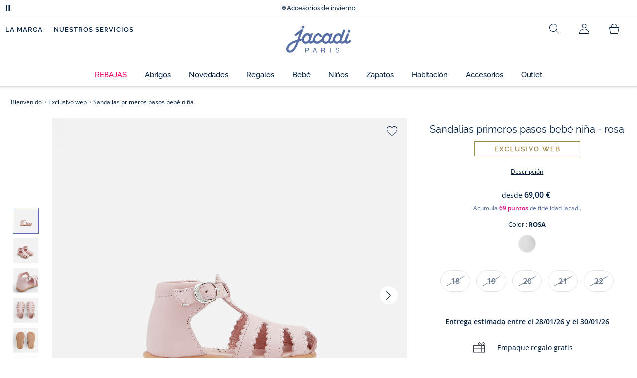

--- FILE ---
content_type: text/html;charset=UTF-8
request_url: https://www.jacadi.es/Exclusivo-web/Sandalias-primeros-pasos-bebe-nina/p/2022556_822
body_size: 66449
content:
<!DOCTYPE html>

<html lang="es" data-whatinput="mouse">
<head>
	<title>
		Sandalias primeros pasos beb&eacute; ni&ntilde;a - Rosa | Jacadi Paris</title>

	<style type="text/css">
			@charset "UTF-8";:root{--font-primary:"Open Sans",Arial,Helvetica,sans-serif;--font-secondary:"Raleway",Arial,Helvetica,sans-serif;--font-tertiary:"FuturaPT",Arial,Helvetica,sans-serif;--radius:0.125rem;--sticky-top:3.75rem;--gutter-grid:0.6875rem;--jacadi-blue:#576ea5;--navy-blue:#011e41;--light-blue:#f1f5ff;--bg-blue:#eaf5ff;--border:#e1e3eb;--promo-pink:#ff008c;--promo:#e90065;--fid-pink:#d60784;--fid-light-blue:#eaf5ff;--available:#2ab85d;--opera-red:#ea0029;--opera-pink:#f6bbd4;--opera-pink-a11y:#f99fc9;--eiffel-blue:#194f90;--eiffel-pink:#ea3787;--eiffel-pink-a11y:#e31873;--rhesseme:#00536d;--slate-gray-rgb:106,119,142;--slate-gray:#6a778e;--bright-gray:#353a49;--wild-blue:#8798bf;--alabaster:#fafafa;--error:#c82929;--success:#2ab85d;--snow:#fff;--gray-light:#e1e4e8;--black:#000;--mystic:#e1e5ef;--tundora:#4d4d4d;--red-ribbon:#ec0c2d;--opera-blue:#00357d;--opera-pink:#e60778;--athens-gray:#ececed;--lavender-gray:#e1e3eb;--fid:#976f29;--golden:#af8e58;--html-padding:21.875rem;--html-padding-m:15.625rem;--html-padding-l:18.75rem;--html-padding-xs:15.625rem;--gutter:2.5rem;--default:#000;--text:#575757;--applegreen:#82be00;--blue:#1a73e8;--dove-gray:#707070;--gray-1:#505050;--gray-2:#747678;--gray-3:#a0a0a0;--gray-4:#b9b9b9;--gray-5:#d7d7d7;--gray-6:#e1e1e1;--gray-7:#efefef;--gray-8:#f7f7f7;--gray-9:hsla(0,0%,72.9%,0.5);--gray-10:rgba(57,101,159,0.14);--gallery:#ededed;--gray-loyalty:#fafafa;--limegreen:#d2e100;--orange:#e05206;--raspberry:#cd0037;--red:#d52b1e;--persian-red:#c82929;--yellow:#ffb612;--antigua:#82c4ce;--outline-color:#007bff;--parma:#8798bf;--botticelli:#cfd6e6;--facebook:#3b5998;--pinterest:#bd081c;--parma-dark:#5f697a;--pink:#d50b5f;--hollywood:#ec008c;--background-error:#ffe5e5;--background-success:#ecffe5;--zindex-below:-1;--zindex-default:auto;--zindex-above:1;--zindex-absolute:10;--zindex-fixed:100;--zindex-sticky:600;--zindex-overlay:5000;--zindex-popin:6000;--zindex-skyrocket:9999}*,:after,:before{box-sizing:border-box}:after,:before{background-repeat:no-repeat}html{height:100vh;min-height:100vh;overflow-x:hidden;color:var(--navy-blue)}body,html{background-color:#fff}body{margin:0;padding:0;line-height:1.4;font-family:Arial,sans-serif}li,ol,ul{list-style:none}fieldset,footer,header,main,nav,noscript,section{display:block;margin:0;padding:0}a,button{color:inherit}button{padding:0;font-size:inherit}button,fieldset,img,input,select{border:none;background-color:transparent}button,input{font-family:inherit}img{max-width:100%}.hidden{white-space:nowrap;overflow:hidden;padding:0;width:0;height:0;text-indent:-6.25rem;line-height:0;position:absolute;display:inline;z-index:0}.hidden *{all:inherit}svg:not(:root){overflow:hidden}h1,h2,ol,p,ul{margin-top:0;margin-bottom:24px}ul ul{margin-bottom:0}:focus-visible{outline:2px dotted var(--bright-gray);outline-offset:2px}@media (prefers-reduced-motion:reduce){*,:after,:before{animation-delay:-1ms!important;animation-duration:1ms!important;animation-iteration-count:1!important;background-attachment:scroll!important;scroll-behavior:auto!important}}.jac-btn{--btnHeight:44px;font-family:var(--font-primary);font-weight:600;font-size:.875rem;padding:.625rem 1.125rem;border-radius:6.25rem;min-width:9.375rem;min-height:var(--btnHeight);text-decoration:none;text-align:center;display:inline-flex;align-items:center;justify-content:center;white-space:normal;line-height:1.4;-moz-appearance:initial;appearance:auto;-webkit-appearance:initial}.jac-btn:focus-visible{outline:2px dotted var(--bright-gray);outline-offset:2px}.jac-btn.jac-btn-ico svg{fill:currentColor}.jac-btn-primary,.jac-btn-primary-fid,.jac-btn-primary-jacadi-blue{color:#fff;border:.0625rem solid var(--jacadi-blue);background-color:var(--jacadi-blue)}.jac-btn-primary-fid.jac-btn-ico svg,.jac-btn-primary-jacadi-blue.jac-btn-ico svg,.jac-btn-primary.jac-btn-ico svg{fill:#fff}.jac-btn-primary-fid.jac-btn-fake-disabled,.jac-btn-primary-fid:disabled,.jac-btn-primary-jacadi-blue.jac-btn-fake-disabled,.jac-btn-primary-jacadi-blue:disabled,.jac-btn-primary.jac-btn-fake-disabled,.jac-btn-primary:disabled{background-color:var(--border);color:var(--navy-blue);border-color:var(--border)}.jac-btn-primary-fid-pink{color:#fff;border-color:var(--fid-pink);background-color:var(--fid-pink)}.jac-btn-primary-fid-pink.jac-btn-ico svg{fill:#fff}.jac-btn-secondary{color:var(--navy-blue);border:.0625rem solid var(--navy-blue);background-color:#fff}.jac-btn-secondary.jac-btn-fake-disabled,.jac-btn-secondary:disabled{background-color:var(--border);color:var(--navy-blue);border-color:var(--border)}.jac-btn-secondary--jacady-blue{color:var(--jacadi-blue);border-color:var(--jacadi-blue);background-color:#fff}.jac-btn-secondary-opera-blue{color:var(--opera-blue);border-color:var(--opera-blue);background-color:#fff}.jac-btn-tertiary{color:var(--bright-gray);border:1px solid rgba(var(--slate-gray-rgb),.6);background-color:#fff;font-weight:400}.jac-btn-add{--btnHeight:60px;display:flex;padding-left:.625rem;padding-right:.625rem;align-items:center;text-align:left;border:1px dashed var(--jacadi-blue);background-color:var(--light-blue);width:100%;border-radius:8px;font-family:var(--font-secondary);font-weight:500;font-size:1rem}.jac-btn-add .jac-btn-add__icon{width:2rem;height:2rem;border:1px solid var(--jacadi-blue);background-color:#fff;border-radius:2rem;display:flex;align-items:center;justify-content:center;position:relative;margin-right:.625rem;flex-shrink:0}.jac-btn-add .jac-btn-add__icon:after{content:"";display:block;mask:url(/_ui/desktop/assets/img/svg/plus.svg) no-repeat 50% 50%;-webkit-mask:url(/_ui/desktop/assets/img/svg/plus.svg) no-repeat 50% 50%;mask-size:cover;-webkit-mask-size:cover;background-color:var(--jacadi-blue);height:.8125rem;width:.8125rem;position:absolute;left:50%;top:50%;transform:translate(-50%,-50%)}.jac-btn-tag{color:var(--navy-blue);border:1px solid var(--border);background-color:var(--snow);font-size:.875rem;font-weight:600;padding:.25rem 1.25rem;height:2.75rem;min-width:5rem}.jac-btn-18{--btnHeight:18px}.jac-btn-ico img,.jac-btn-ico svg{display:block;width:1.125rem;height:1.125rem}.jac-btn-icon-left{justify-content:space-between}.jac-btn-icon-left .j-icon,.jac-btn-icon-left img,.jac-btn-icon-left svg{margin-right:.5rem}.jac-btn-icon-right{justify-content:space-between}.jac-btn-icon-right .j-icon,.jac-btn-icon-right img,.jac-btn-icon-right svg{margin-left:.5rem}.jac-btn-icon-only{min-width:0;width:var(--btnHeight);height:var(--btnHeight);min-height:0;padding:0}.jac-btn-icon-only .j-icon,.jac-btn-icon-only img{width:auto;max-width:auto}.jac-btn-icon-left:not(.jac-btn-ico),.jac-btn-icon-right:not(.jac-btn-ico){--bntIconSize:24px;position:relative;display:inline-flex;align-items:center;min-width:0}.jac-btn-icon-left:not(.jac-btn-ico):focus-visible,.jac-btn-icon-right:not(.jac-btn-ico):focus-visible{outline:2px dotted var(--bright-gray);outline-offset:2px}.jac-btn-icon-left:not(.jac-btn-ico):after,.jac-btn-icon-left:not(.jac-btn-ico):before,.jac-btn-icon-right:not(.jac-btn-ico):after,.jac-btn-icon-right:not(.jac-btn-ico):before{display:block;width:var(--bntIconSize);height:var(--bntIconSize);background-color:currentColor;-webkit-mask-size:var(--bntIconSize);mask-size:var(--bntIconSize);-webkit-mask-repeat:no-repeat;mask-repeat:no-repeat}.jac-btn-icon-left:not(.jac-btn-ico):before{content:"";margin-right:.625rem}.jac-btn-icon-right:not(.jac-btn-ico):after{content:"";margin-left:.625rem}.jac-btn-icon-16:not(.jac-btn-ico){--bntIconSize:16px}.jac-btn-icon-20:not(.jac-btn-ico){--bntIconSize:20px}.jac-btn-icon-expand-down:after,.jac-btn-icon-expand-down:before{-webkit-mask-image:url(/_ui/desktop/assets/icons/expand-down.svg);mask-image:url(/_ui/desktop/assets/icons/expand-down.svg)}.jac-btn-icon-chevron-down:after,.jac-btn-icon-chevron-down:before{-webkit-mask-image:url(/_ui/desktop/assets/icons/chevron-down.svg);mask-image:url(/_ui/desktop/assets/icons/chevron-down.svg)}.jac-btn-icon-close-tag:after,.jac-btn-icon-close-tag:before{-webkit-mask-image:url(/_ui/desktop/assets/icons/close-tag.svg);mask-image:url(/_ui/desktop/assets/icons/close-tag.svg)}.jac-btn-expand .jac-btn-expand-hide,.jac-btn-expand[aria-expanded=true] .jac-btn-expand-show{display:none}.jac-btn-expand[aria-expanded=true] .jac-btn-expand-hide{display:inline}.jac-btn-expand[aria-expanded=true] .j-icon{transform:rotate(180deg)}.jac-btn-transparent:not(:disabled){background-color:transparent}.jac-btn-full{display:flex;width:100%}.jac-btn-wide{padding-left:2rem;padding-right:2rem}.jac-btn-square{border-radius:0}.jac-btn-borderless{border:none}.jac-btn-combo{font-size:.8125rem;min-height:2.5rem;min-width:8.75rem;border:1px solid var(--lavender-gray);border-radius:1.25rem;padding:.25rem 1.875rem .25rem 1rem;display:inline-flex;align-items:center;justify-content:space-between;width:auto;position:relative}.jac-btn-combo:not(.jac-btn-combo-unique):after{content:"";display:block;mask:url(/_ui/desktop/assets/icons/expand-down.svg) no-repeat 50% 50%;-webkit-mask:url(/_ui/desktop/assets/icons/expand-down.svg) no-repeat 50% 50%;mask-size:cover;-webkit-mask-size:cover;background-color:var(--bright-gray);height:1rem;width:1rem;position:absolute;right:.75rem;top:50%;transform:translateY(-50%)}.jac-btn-combo b{width:2.5rem;text-align:center;font-size:.875rem;font-weight:600;text-transform:uppercase}.jac-btn-combo:focus-visible{outline:2px dotted var(--bright-gray);outline-offset:2px}.jac-btn-combo[aria-expanded=true]:after{transform:translateY(-50%) rotate(180deg)}.jac-btn-combo.jac-btn-combo-unique{padding-right:1rem}.jac-btn-combo.jac-btn-combo-unique b{text-transform:none;display:inline-block;width:auto;flex-grow:1;font-size:.8125rem;font-weight:600}.jac-btn-wizville{width:auto;height:2.375rem;border-radius:.5rem .5rem 0 0;border:1px solid transparent;padding:0 .5rem;display:flex;align-items:center;justify-content:center;box-shadow:0 2px 4px 0 rgba(0,0,0,.2);transform:rotate(-90deg);transform-origin:bottom right;font-size:.875rem;font-weight:600;position:fixed;top:260px;right:-40px;z-index:49;background-color:#fff}@media (max-width:48rem){.jac-btn-wizville{top:160px}}.jac-btn-wizville.active{right:-1px}.jac-btn-wizville:focus,.jac-btn-wizville:hover{background-color:var(--navy-blue);color:#fff}:root{--itemWidth:auto}.jac-input-checkbox{--inputBgColor:var(--navy-blue);--inputBorderColor:var(--navy-blue);--inputWidth:22px;display:flex}.jac-input-checkbox label{font-size:.875rem;color:var(--navy-blue);margin-left:.5625rem}.jac-input-checkbox .jac-checkbox,.jac-input-checkbox input{-moz-appearance:none;-webkit-appearance:none;margin:0;padding:0;appearance:none;width:var(--inputWidth);height:var(--inputWidth);display:block;border:1px solid var(--inputBorderColor);background:var(--snow);position:relative}.jac-input-checkbox .jac-checkbox:after,.jac-input-checkbox input:after{content:"";display:none;background-color:var(--inputBgColor);width:calc(var(--inputWidth) - 10px);height:calc(var(--inputWidth) - 10px);position:absolute;top:50%;left:50%;transform:translate(-50%,-50%)}.jac-input-select{--inputBorderColor:var(--navy-blue)}.jac-input-select option{font-family:var(--font-primary)}.jac-input-select label{display:block;font-size:.875rem;color:var(--navy-blue);margin-bottom:.5625rem;line-height:1.2}.jac-input-select select{font-family:var(--font-primary);-webkit-appearance:none;-moz-appearance:none;background:none;margin:0;appearance:none;padding:.625rem 1rem;width:100%;min-height:2.5rem;border-radius:0;border:1px solid var(--inputBorderColor);font-size:.875rem;color:var(--navy-blue);background:var(--snow);position:relative;background:url(/_ui/desktop/assets/img/svg/select-pointer.svg) no-repeat 50% 50%;background-size:1.125rem auto;background-repeat:no-repeat;background-position:right .6875rem center}.jac-input-field{position:relative}.jac-input-checkbox label,.jac-input-select label{font-size:.875rem;color:var(--navy-blue)!important}.jac-input-checkbox{display:flex}.jac-input-checkbox label{margin-left:.5625rem}.jac-input-checkbox input{margin:0;padding:0;-webkit-appearance:none;-moz-appearance:none;appearance:none;width:1.375rem;height:1.375rem;display:block;border:.0625rem solid var(--navy-blue);border-radius:0;background:var(--snow);position:relative}.jac-input-checkbox input:after{content:"";display:none;background-color:var(--navy-blue);width:50%;height:50%;position:absolute;top:50%;left:50%;transform:translate(-50%,-50%)}.jac-input-select{display:flex;flex-direction:column;width:100%}.jac-input-select select{border:.0625rem solid var(--navy-blue);border-radius:0;font-size:.875rem;background:var(--snow);padding:.625rem 1.625rem;width:100%;color:var(--navy-blue);height:auto;line-height:1.2}.jac-input-select select::-moz-placeholder{color:var(--jacadi-blue);font-style:italic;font-family:inherit}[class*=jac-icon-]{position:relative;--iconSize:24px}[class*=jac-icon-]:after,[class*=jac-icon-]:before{background-color:currentColor;width:var(--iconSize);height:var(--iconSize);-webkit-mask-size:100%;mask-size:100%;display:inline-block;vertical-align:calc(.375em - var(--iconSize)*0.5)}.jac-icon-favoris:after,.jac-icon-favoris:before{-webkit-mask-image:url(/_ui/desktop/assets/icons/favoris.svg);mask-image:url(/_ui/desktop/assets/icons/favoris.svg)}.jac-icon-livraison:after,.jac-icon-livraison:before{-webkit-mask-image:url(/_ui/desktop/assets/icons/livraison.svg);mask-image:url(/_ui/desktop/assets/icons/livraison.svg)}.jac-icon-play:after,.jac-icon-play:before{-webkit-mask-image:url(/_ui/desktop/assets/icons/play.svg);mask-image:url(/_ui/desktop/assets/icons/play.svg)}.jac-icon-pause:after,.jac-icon-pause:before{-webkit-mask-image:url(/_ui/desktop/assets/icons/pause.svg);mask-image:url(/_ui/desktop/assets/icons/pause.svg)}.jac-icon-user:after,.jac-icon-user:before{-webkit-mask-image:url(/_ui/desktop/assets/icons/user.svg);mask-image:url(/_ui/desktop/assets/icons/user.svg)}.jac-icon--left:before{content:""}.jac-icon--20{--iconSize:20px}.jac-icon--24{--iconSize:24px}.jac-icon--28{--iconSize:28px}.jac-link{font-family:var(--font-primary);font-size:.875rem;line-height:1.375rem;font-weight:600;color:var(--navy-blue);text-decoration:underline}.jac-link-hover{text-decoration:none}.c-navInterCategory{height:5rem}.c-navInterCategory.swiper{display:flex;align-items:center}@media (max-width:64rem){.c-navInterCategory{height:3.125rem}}@media (max-width:64rem){.c-navInterCategory.swiper{margin-left:calc(var(--gutter-grid)*-2);margin-right:calc(var(--gutter-grid)*-2)}}.c-navInterCategory__list{padding:0;margin-bottom:0}.c-navInterCategory__list.swiper-wrapper{height:1.625rem}.c-navInterCategory__listItem.swiper-slide{width:auto}.c-navInterCategory__listItem[aria-current=page] .c-navInterCategory__link{font-weight:700;color:var(--jacadi-blue)}.c-navInterCategory__listItem[aria-current=page] .c-navInterCategory__link:before{opacity:1}.c-navInterCategory__link{font-size:.75rem;text-decoration:none;color:var(--navy-blue);font-weight:500;position:relative;padding:2px 4px 6px;margin-bottom:0;font-family:var(--font-secondary)}.c-navInterCategory__link:before{content:"";position:absolute;height:1px;width:100%;left:0;bottom:0;background-color:var(--jacadi-blue);opacity:0}@media (max-width:64rem){.c-navInterCategory__link:before{bottom:.25rem}}.jac-product-list .jac-tuile{height:100%}@keyframes splide-loading{0%{transform:rotate(0)}to{transform:rotate(1turn)}}.splide__track--draggable{-webkit-touch-callout:none}.splide__track--fade>.splide__list{display:block}.splide__track--fade>.splide__list>.splide__slide{left:0;opacity:0;position:absolute;top:0;z-index:0}.splide__track--fade>.splide__list>.splide__slide.is-active{opacity:1;position:relative;z-index:1}.splide--rtl{direction:rtl}.splide__track--ttb>.splide__list{display:block}.splide__container{box-sizing:border-box;position:relative}.splide__list{backface-visibility:hidden;display:flex;height:100%;margin:0!important;padding:0!important}.splide.is-initialized:not(.is-active) .splide__list{display:block}.splide__pagination{align-items:center;display:flex;flex-wrap:wrap;justify-content:center;margin:0}.splide__pagination li{display:inline-block;line-height:1;list-style-type:none;margin:0}.splide__progress__bar{width:0}.splide{position:relative;visibility:hidden}.splide.is-initialized,.splide.is-rendered{visibility:visible}.splide__slide{backface-visibility:hidden;box-sizing:border-box;flex-shrink:0;list-style-type:none!important;margin:0;position:relative}.splide__slide img{vertical-align:bottom}.splide__spinner{animation:splide-loading 1s linear infinite;border:2px solid #999;border-left-color:transparent;border-radius:50%;bottom:0;contain:strict;display:inline-block;height:20px;left:0;margin:auto;position:absolute;right:0;top:0;width:20px}.splide__sr{clip:rect(0 0 0 0);border:0;height:1px;margin:-1px;overflow:hidden;padding:0;position:absolute;width:1px}.splide__toggle.is-active .splide__toggle__play,.splide__toggle__pause{display:none}.splide__toggle.is-active .splide__toggle__pause{display:inline}.splide__track{overflow:hidden;position:relative;z-index:0}.splide__slide--has-video:hover .splide__video__play{opacity:1}.splide__slide__container--has-video{position:relative}.splide__slide__container--has-video:hover .splide__video__play{opacity:1}.splide__video{height:100%;left:0;top:0;width:100%}.splide__video__wrapper{background:#000;height:inherit;width:inherit}.splide__video__wrapper div,.splide__video__wrapper iframe,.splide__video__wrapper video{height:100%;width:100%}.splide__video__play{align-items:center;background:#ccc;border:0;border-radius:50%;display:flex;height:40px;justify-content:center;left:50%;opacity:.7;position:absolute;top:50%;transform:translate(-50%,-50%);width:40px}.splide__video__play:after{border-color:transparent transparent transparent #000;border-style:solid;border-width:9px 0 9px 17px;content:"";display:inline-block;margin-left:4px}.splide__arrows .splide__arrow--next,.splide__arrows .splide__arrow--prev{display:flex;justify-content:center;align-items:center;position:absolute;padding:0;width:2.25rem;height:2.25rem;background:var(--snow);border-radius:50%;z-index:5}.splide__arrows .splide__arrow--next:disabled,.splide__arrows .splide__arrow--prev:disabled{opacity:0}.splide__pagination{width:100%;padding-top:1rem}.splide__pagination .splide__pagination__page{height:.4375rem;width:.4375rem;background:var(--border);padding:0;border-radius:50%;margin:0 .875rem}.splide__pagination .splide__pagination__page.is-active{background:var(--snow);box-shadow:0 0 0 5px var(--jacadi-blue)}.splide__track.clearfix:after{right:-20%}.splide__track.clearfix:after,.splide__track.clearfix:before{content:" ";width:20%;height:100%;top:0;position:absolute;background-color:var(--snow);z-index:1}.splide__track.clearfix:before{left:-20%}.smash-m1{margin:24px}.smash-p05{padding:12px}.smash-deco-roll{text-decoration:none}.j-btnIcon{font-weight:600;font-family:var(--font-primary);position:relative;box-sizing:border-box;display:inline-block;vertical-align:middle;padding:0 .3125rem;border:none;background:none;color:var(--navy-blue);font-size:.75rem;line-height:1;text-decoration:none;text-transform:uppercase;text-align:center;margin:0}@media (max-width:64.0525em){.j-btnIcon-label{display:none}}.j-btnIcon .j-icon{display:block;margin:0 auto .625rem;fill:var(--slate-gray)}.j-btnIcon--scroll-top-arrow .j-icon{width:3.125rem;height:3.125rem}@media (max-width:39.99em){.j-btnIcon--scroll-top-arrow .j-icon{width:1.875rem;height:1.875rem}}.j-btnIcon--scroll-top-arrow .j-btnIcon-label{display:none}.j-scroll-top-arrow{position:fixed;right:1.25rem;bottom:.625rem;z-index:1;display:none}@media (max-width:39.99em){.j-scroll-top-arrow{right:.9375rem;bottom:.625rem}}.j-add-btn--wishlist>span:before{background-image:url(/_ui/desktop/assets/img/svg/favorite-parma.svg)}.j-container{max-width:1300px;margin-left:auto;margin-right:auto}:root{--fullHeaderHeight:174px;--headerWrapperHeight:141px}.js-autocomplete-resultWrapper{display:none}#solr-search-section.jac-search-layer{--searchLayerWidth:1250px;display:none;position:fixed;top:0;left:0;width:100%;height:100vh;z-index:60;overflow-y:auto;background:var(--snow)}#velou-search-section.disabled-jac-search-layer{--searchLayerWidth:1250px;display:none;position:fixed;top:0;left:0;width:100%;height:100vh;z-index:60;overflow-y:auto;background:var(--snow)}#solr-search-section .jac-autocomplete-wrap,#velou-search-section .jac-autocomplete-wrap{position:relative}#solr-search-section .jac-autocomplete-search-wrap,#velou-search-section .jac-autocomplete-search-wrap{background-color:var(--light-blue);min-height:6.25rem;display:flex;align-items:center;justify-content:center;padding:0 2.5rem;margin-bottom:1.875rem}@media (max-width:64rem){#solr-search-section .jac-autocomplete-search-wrap,#velou-search-section .jac-autocomplete-search-wrap{min-height:6.25rem;padding:0 3.75rem 0 1.25rem}}#solr-search-section .jac-autocomplete-label,#velou-search-section .jac-autocomplete-label{position:absolute;left:1.5rem;top:50%;transform:translateY(-50%);height:2.75rem;width:2.75rem;display:flex;align-items:center;justify-content:center}@media (max-width:64rem){#solr-search-section .jac-autocomplete-label,#velou-search-section .jac-autocomplete-label{left:0}}#solr-search-section .jac-autocomplete-search-ico img,#velou-search-section .jac-autocomplete-search-ico img{display:block}#solr-search-section .jac-autocomplete-input-wrap,#velou-search-section .jac-autocomplete-input-wrap{position:relative;max-width:var(--searchLayerWidth);margin-right:auto;margin-left:auto;width:100%;padding-right:calc(var(--gutter-grid)*2);padding-left:calc(var(--gutter-grid)*2)}@media (max-width:64rem){#solr-search-section .jac-autocomplete-input-wrap,#velou-search-section .jac-autocomplete-input-wrap{padding:0}}#solr-search-section .jac-autocomplete-input,#velou-search-section .jac-autocomplete-input{border:1px solid var(--navy-blue);min-height:2.75rem;border-radius:44px;padding:0 1.5rem 0 2.75rem;font-size:1.125rem;width:100%;background-color:#fff;color:var(--navy-blue)}#solr-search-section .jac-autocomplete-input::-moz-placeholder,#velou-search-section .jac-autocomplete-input::-moz-placeholder{color:var(--jacadi-blue);font-family:inherit}#solr-search-section .jac-autocomplete-reset,#velou-search-section .jac-autocomplete-reset{position:absolute;right:3.125rem;top:50%;transform:translateY(-50%);padding:0;min-width:0;flex-shrink:0;text-decoration:underline;font-weight:400;color:var(--jacadi-blue);font-size:.75rem;font-weight:600}@media (max-width:64rem){#solr-search-section .jac-autocomplete-reset,#velou-search-section .jac-autocomplete-reset{right:1.25rem}}#solr-search-section .jac-autocomplete-close,#velou-search-section .jac-autocomplete-close{position:absolute;right:-60px;top:50%;transform:translateY(-50%);padding:0;min-width:0;flex-shrink:0;width:2.75rem;height:2.75rem}@media (max-width:1400px){#solr-search-section .jac-autocomplete-close,#velou-search-section .jac-autocomplete-close{right:-20px}}@media (max-width:64rem){#solr-search-section .jac-autocomplete-close,#velou-search-section .jac-autocomplete-close{right:-50px}}.jac-search-layer__section{max-width:var(--searchLayerWidth);margin-right:auto;margin-left:auto;width:100%;margin-bottom:2.5rem}.js-autocomplete-section{max-width:var(--searchLayerWidth);margin-right:auto;margin-left:auto;padding-right:calc(var(--gutter-grid)*2);padding-left:calc(var(--gutter-grid)*2)}.smash-visually-hidden,.sr-only{position:absolute;width:1px;height:1px;padding:0;margin:-1px;overflow:hidden;clip:rect(0,0,0,0);border:0}button:not([class*=j-]):first-letter{text-transform:uppercase}.jac-btn-full-wrapper{width:100%}.jac-btn.search-cta-checkout{margin-left:1rem}@media screen and (max-width:48rem){.jac-btn.search-cta-checkout{width:100%;margin:.9375rem 0 0}}.jac-filter{margin-bottom:1.25rem;margin-top:1.25rem;display:flex;align-items:center;justify-content:space-between;border-bottom:1px solid var(--navy-blue)}@media screen and (max-width:64rem){.jac-filter{margin-top:0}}.jac-filter .jac-filter-list-title{font-size:.875rem;text-align:center;margin:0 auto;line-height:1.4;font-weight:400;font-family:var(--font-primary)}@media screen and (max-width:48rem){.jac-filter .jac-filter-list-title{font-size:.75rem}}.jac-filter .jac-filter-btn{font-size:1rem;font-family:var(--font-secondary);justify-content:space-between;font-weight:500;min-width:0;padding:1rem 0}.jac-filter .jac-filter-btn.isLoading:after{--bntIconSize:16px;background-color:transparent;-webkit-mask-image:none;mask-image:none;background-image:url(/_ui/desktop/assets/img/jacadi-loader.gif);background-position:50%;background-size:16px auto;background-repeat:no-repeat}@media screen and (max-width:48rem){.jac-filter .jac-btn{font-size:1rem}}.jac-filter-filter{order:-1}@media screen and (max-width:48rem){.jac-filter-filter{order:unset}}.jac-filter-filter .jac-btn{min-width:4.375rem}@media screen and (max-width:64rem){.page-productList .jac-viewport{overflow:hidden}}.jac-product-filter-list{display:flex;flex-direction:row;gap:.875rem;margin:0;padding:0 0 1.25rem;overflow-x:auto;overscroll-behavior-x:contain;-webkit-overflow-scrolling:touch}.jac-product-filter-list::-webkit-scrollbar{width:.25rem;height:.125rem;border-radius:5px}.jac-product-filter-list::-webkit-scrollbar-thumb{background-color:var(--slate-gray);border-radius:5px}.jac-product-filter-list::-webkit-scrollbar-track{background-color:var(--lavender-gray);border-radius:5px}.jac-content-filter{padding:.5rem 0 0;display:none}.jac-content-filter [class*=jac-content-filter-list-grid]{padding:0;gap:1rem;display:flex;flex-wrap:wrap}.jac-content-filter .jac-content-filter-list-grid .jac-btn-filter-value{width:4.375rem}.jac-content-filter .jac-content-filter-list-grid-auto .jac-btn-filter-value{width:auto;padding-left:1.5625rem;padding-right:1.5625rem}.jac-content-filter .jac-product-colors-pellets-list{padding-left:.25rem;padding-right:.25rem;padding-top:.25rem;justify-content:flex-start}.jac-content-filter .jac-btn-filter-value{font-size:1rem;font-weight:600;height:2.75rem;min-width:4.375rem;padding-left:.5rem;padding-right:.5rem;font-weight:400}.jac-content-filter .jac-btn-filter-value:not(:disabled):not(.jac-btn-no-hover){border-color:var(--lavender-gray)}.jac-content-filter-list .jac-filter-label{border-bottom:1px solid var(--gray-light)}.jac-content-filter-list .jac-button-filter{width:100%;justify-content:space-between;padding:1.25rem 0;font-size:1rem;font-family:var(--font-secondary);font-weight:500}@media screen and (max-width:48rem){.jac-content-filter-list .jac-button-filter{font-weight:600}}.jac-filter-sortby-list,.jac-filter-sortby-list li{margin:0;padding:0}.jac-filter-sortby-list .jac-btn{justify-content:flex-start;font-size:1rem;font-weight:400;min-width:0;padding-right:1.875rem;font-family:var(--font-secondary);border-radius:0}.jac-product-card.jac-product-card-border{border-top:.0625rem solid var(--gallery);border-bottom:.0625rem solid var(--gallery);padding:1.0625rem 0}.jac-product-card-figcaption,.jac-product-card-figure{display:flex;justify-content:space-between}.jac-product-card-figcaption{padding-left:.75rem;flex-direction:column;flex-grow:1;align-items:flex-start}.jac-product-main{align-items:flex-start}.jac-product-offset{padding-left:calc(60px + var(--gutter-grid)*3)}@media (max-width:64rem){.jac-product-offset{padding:0}}.jac-product-offset-video{padding-left:calc(rem(60px) + var(--gutter-grid)*3)}@media (max-width:64rem){.jac-product-offset-video{padding:0}}.jac-product-video{margin:3.75rem 0;padding-right:calc(rem(60px) + var(--gutter-grid)*3)}@media (max-width:48rem){.jac-product-video{margin-right:calc(var(--gutter-grid)*-1);margin-left:calc(var(--gutter-grid)*-1);padding-right:unset}}.jac-product-video-wrapper{aspect-ratio:16/9}.jac-product-video-wrapper video{-o-object-fit:cover;object-fit:cover;width:100%}.jac-product-stock-alert{display:flex;justify-content:center;align-items:center;gap:8px;margin-top:10px;margin-bottom:15px}.jac-product-stock-alert:before{content:"";display:block;width:8px;height:8px;border-radius:8px;background-color:var(--available)}.jac-product-stock-alert-info{font-size:.75rem;font-weight:600}.jac-product-carousel{display:flex;align-items:flex-start}@media (max-width:64rem){.jac-product-main .jac-product-carousel{padding-left:0;padding-right:0}}.jac-product-splide-main-wrapper{flex-grow:1;min-width:.625rem;padding:0 calc(var(--gutter-grid)*2)}@media (max-width:48rem){.jac-product-splide-main-wrapper{padding:0;margin-left:calc(var(--gutter-grid)*-1);margin-right:calc(var(--gutter-grid)*-1)}}.jac-product-splide-thumbs-wrapper{flex-grow:0;width:3.75rem;padding:2.1875rem 0;flex-shrink:0;display:flex;align-items:center;align-self:center}@media (max-width:48rem){.jac-product-splide-thumbs-wrapper{display:none}}.jac-product-splide-main{width:100%;height:100%}@media (max-width:48rem){.jac-product-splide-main{height:auto}}.jac-product-splide-main .jac-product-add-btn{position:absolute;right:1rem;top:1rem;z-index:10}.jac-product-splide-main .jac-product-back-btn{display:none}@media (max-width:48rem){.jac-product-splide-main .jac-product-back-btn{display:flex;justify-content:center;align-items:center;position:absolute;left:1rem;top:.625rem;padding:0;width:2.25rem;height:2.25rem;background:var(--snow);border-radius:50%;z-index:10}}.jac-product-splide-main .splide__list,.jac-product-splide-main .splide__track{height:100%}.jac-product-splide-main .splide__arrow--next,.jac-product-splide-main .splide__arrow--prev{top:50%}.jac-product-splide-main .splide__arrow--prev{left:0;transform:translate(50%,-50%)}.jac-product-splide-main .splide__arrow--next{right:0;transform:translate(-50%,-50%)}.jac-product-splide-main .splide__slide{height:100%}.jac-product-splide-main .splide__slide figure{width:100%;height:100%}.jac-product-splide-main .splide__slide figure:not(.jac-video-player) img,.jac-product-splide-main .splide__slide figure video{width:100%;height:100%;-o-object-fit:cover;object-fit:cover}.jac-product-splide-main .splide__slide picture{width:100%;height:100%}.jac-product-splide-main .splide__slide picture:not(.jac-video-player) img{width:100%;height:100%;-o-object-fit:cover;object-fit:cover}.jac-product-splide-main .splide__pagination{padding-left:0}@media (max-width:48rem){.jac-product-splide-main{margin-bottom:1.75rem}}.jac-product-splide-thumbs{width:100%}.jac-product-splide-thumbs .splide__arrow--next,.jac-product-splide-thumbs .splide__arrow--prev{left:50%}.jac-product-splide-thumbs .splide__arrow--prev{top:0;transform:translate(-50%,-100%) rotate(90deg)}.jac-product-splide-thumbs .splide__arrow--next{bottom:0;transform:translate(-50%,100%) rotate(90deg)}.jac-product-splide-thumbs .splide__slide{padding:.25rem}.jac-product-splide-thumbs .splide__slide-video{display:flex;flex-direction:column;align-items:center;font-size:.8125rem}.jac-product-splide-thumbs .splide__slide-video span{margin-top:.25rem}.jac-product-splide-thumbs .splide__slide-video:before{content:"";width:calc(100% - 8px);height:calc(100% - 8px);position:absolute;background:url(/_ui/desktop/assets/img/svg/video-playback-play.svg) no-repeat 50% 50%}.jac-product-splide-thumbs .splide__slide figure{padding:.0625rem}.jac-product-splide-thumbs .splide__slide figure img{width:100%;height:100%;-o-object-fit:cover;object-fit:cover}.jac-product-splide-thumbs .splide__slide.is-active figure{border:.0625rem solid var(--jacadi-blue)}.jac-product-splide-look{margin-top:1.5rem;margin-bottom:1.5rem}@media (max-width:48rem){.jac-product-splide-look{visibility:visible;margin:0 calc(var(--gutter-grid)*-1)}.jac-product-splide-look .splide__list{width:100%;flex-direction:column}.jac-product-splide-look .splide__track{overflow-y:visible}.jac-product-splide-look .splide__arrows{display:none}}.jac-product-splide-look .splide__arrow--next,.jac-product-splide-look .splide__arrow--prev{top:40%}.jac-product-splide-look .splide__arrow--prev{left:0;transform:translate(100%,-100%)}.jac-product-splide-look .splide__arrow--next{right:0;transform:translate(-100%,-100%)}.jac-product-splide-look .jac-product-add-btn{position:absolute;right:1.25rem;top:.75rem;z-index:10}.jac-product-aside{margin-top:1.4375rem 0}.jac-product-info-header,.jac-product-sizes-header{text-align:center}.jac-product-info-header .jac-link,.jac-product-info-header .jac-nav-panel-fig-caption-link,.jac-product-sizes-header .jac-link,.jac-product-sizes-header .jac-nav-panel-fig-caption-link{font-size:.75rem;margin-top:.625rem;font-weight:400}.jac-product-info-sticker{margin:0;display:flex;justify-content:center}.jac-product-info-header .jac-title{margin-bottom:0}.jac-product-info-header .jac-link,.jac-product-info-header .jac-nav-panel-fig-caption-link{margin-top:1.25rem;display:block;text-align:center}.jac-product-colors,.jac-product-price{display:flex;justify-content:center}.jac-product-price{flex-wrap:wrap;align-items:center}.jac-product-price-ecopart{width:100%}.jac-product-price-sticker{display:flex;justify-content:center;width:100%}.jac-product-price-sticker-promo{display:inline-flex;background:var(--error);font-size:.75rem;font-weight:400;color:var(--snow);padding:.125rem 1.375rem;justify-content:center}.jac-product-price-sticker-promo-label{margin-right:.25rem}.jac-product-price-value{font-weight:600;margin-right:.25rem}.jac-product-price-start{font-weight:300;font-size:.875rem;margin-right:.25rem;align-self:center}.jac-product-price-crossed{margin-right:.25rem}.jac-product-price:has(.jac-product-price-crossed) .jac-product-price-value{color:var(--promo)}.jac-product-colors{flex-direction:column;align-items:center;margin:.9375rem 0}.jac-product-colors-header{color:var(--navy-blue);font-family:var(--font-primary);font-size:.8125rem;margin-bottom:.625rem}.jac-product-colors-header p{margin:0}.jac-product-colors-pellets-list{padding:0;display:flex;align-items:center;justify-content:center;flex-wrap:wrap;gap:1.5rem;margin:0 0 .5rem}.jac-product-colors-pellets-list .jac-pellet-color:before{content:"";width:.9375rem;height:.9375rem;display:none;position:absolute;background:url(/_ui/desktop/assets/img/svg/checked-full-white.svg) no-repeat 0 0;z-index:1}.jac-product-colors-pellets-list .jac-pellet-color.active:before{display:block}.jac-product-colors-pellets-list .jac-pellet-color-fig{flex-shrink:0;transform:scale(.9)}.jac-product-sizes{max-width:400px;margin:0 auto}.jac-product-sizes-list{padding:0;margin:.625rem 0;display:grid;justify-content:center;gap:12px;grid-template-columns:repeat(auto-fill,60px);place-items:center}@media (max-width:48rem){.jac-product-sizes-list{margin-left:-15px;margin-right:-15px}}.jac-product-sizes-list.centered{display:flex;flex-wrap:wrap;gap:10px;align-items:center;justify-content:center}.jac-product-sizes-list .jac-combo-option{padding:0}.jac-product-add-list{margin:1rem 0;padding:0;display:flex;justify-content:center}.jac-product-add-btn,.jac-product-add-list-item{display:flex;align-items:center}.jac-product-add-btn{padding:0}.jac-product-add-btn:before{content:"";height:1.5rem;flex-shrink:0;display:block;width:1.5rem;background:url(/_ui/desktop/assets/img/svg/favorite-navy-blue.svg) no-repeat 0 0}.jac-product-add-btn.active:before{background-image:url(/_ui/desktop/assets/img/svg/favorite-active-navy-blue.svg)}.jac-product-shipping-date{font-size:.875rem;font-weight:600;margin:2.5rem 0 0;text-align:center}.jac-product-action{margin:.875rem 0 0}.jac-product-reinsurance{display:flex;justify-content:center;margin:1.125rem 0 0}@media (max-width:48rem){.jac-product-reinsurance{justify-content:start}}.jac-product-reinsurance-list{margin:0;padding:0}.jac-product-reinsurance-list-item{display:flex;margin:.75rem 0;align-items:center}.jac-product-reinsurance-list-item img{width:1.5rem;height:1.5rem;-o-object-fit:contain;object-fit:contain}.jac-product-reinsurance-list-item-gift img{padding:.125rem}.jac-product-tabs{margin:2.5rem 0}.jac-product-tabs-list-count{display:flex;align-items:center;justify-content:center;position:absolute;top:0;left:0;width:1.9375rem;height:1.9375rem;font-weight:600;background-color:var(--slate-gray);color:var(--snow);font-size:.875rem}.jac-product-tabs-carousel.splide{visibility:visible}.jac-product-tabs-carousel.splide.is-initialized:not(.is-active) .splide__list{display:flex}.jac-product-tabs-notice{border:.0625rem solid var(--border);padding:1.25rem 2.5rem;display:flex;justify-content:space-between;align-items:center}@media (max-width:48rem){.jac-product-tabs-notice{flex-direction:column}}.jac-product-tabs-notice-dl,.jac-product-tabs-notice-info{flex-grow:1}.jac-product-tabs-notice-info{display:flex;align-items:center}@media (max-width:48rem){.jac-product-tabs-notice-info{margin-top:.625rem;flex-direction:column}}.jac-product-tabs-notice-info-weight{margin-left:.3125rem}.jac-product-tabs-notice-info img{margin-left:.75rem}.jac-product-tabs-notice-info-ref{display:flex;align-items:center}.jac-product-tabs-notice-margin{margin-top:3.75rem}.jac-product-tabs-dimension .splide__arrow,.jac-product-tabs-specificity .splide__arrow{display:none}@media (max-width:48rem){.jac-product-tabs-dimension .splide__arrow,.jac-product-tabs-specificity .splide__arrow{display:flex}}.jac-product-tabs-dimension .splide__arrow--next,.jac-product-tabs-dimension .splide__arrow--prev,.jac-product-tabs-specificity .splide__arrow--next,.jac-product-tabs-specificity .splide__arrow--prev{top:50%}.jac-product-tabs-dimension .splide__arrow--prev,.jac-product-tabs-specificity .splide__arrow--prev{left:0;transform:translate(50%,-50%)}.jac-product-tabs-dimension .splide__arrow--next,.jac-product-tabs-specificity .splide__arrow--next{right:0;transform:translate(-50%,-50%)}.jac-product-tabs-dimension-list,.jac-product-tabs-specificity-list{padding:0;margin:0;justify-content:left;display:flex}.jac-product-tabs-dimension-list li,.jac-product-tabs-specificity-list li{position:relative;width:33.3%}@media (max-width:48rem){.jac-product-tabs-dimension-list li,.jac-product-tabs-specificity-list li{width:100%}}.jac-product-tabs-dimension-list li figure,.jac-product-tabs-specificity-list li figure{text-align:left;width:75%;position:relative}@media (max-width:48rem){.jac-product-tabs-dimension-list li figure,.jac-product-tabs-specificity-list li figure{width:100%}}.jac-product-tabs-dimension-list li figure img,.jac-product-tabs-specificity-list li figure img{width:100%;height:auto;-o-object-fit:contain;object-fit:contain}.jac-product-tabs-specificity-list li figure{text-align:center}.jac-product-tabs-innovation{display:flex;justify-content:space-between}@media (max-width:48rem){.jac-product-tabs-innovation{flex-direction:column}}.jac-product-tabs-innovation-text{padding-right:8.125rem}@media (max-width:48rem){.jac-product-tabs-innovation-text{padding-right:0}}.jac-product-tabs-innovation-img{width:25rem;flex-shrink:0}@media (max-width:48rem){.jac-product-tabs-innovation-img{width:auto;max-width:25rem;margin:0 auto}}.jac-product-tabs-innovation-img img{width:100%;-o-object-fit:contain;object-fit:contain}.jac-product-tabs-description{padding-right:8.125rem}@media (max-width:48rem){.jac-product-tabs-description{padding-right:0}}.jac-product-tabs-composition{padding-left:1.875rem;border-left:.0625rem solid rgba(var(--slate-gray-rgb),.2)}@media (max-width:48rem){.jac-product-tabs-composition{padding-left:0;border-left:0}}.jac-product-tabs-composition-part{margin-bottom:1rem}.jac-product-tabs-composition-part p{margin-bottom:0}.jac-product-tabs-composition-recyclable{display:flex;margin:.75rem 0;align-items:center}.jac-product-tabs-care-list{margin:.6875rem 0;padding:0}.jac-product-tabs-care-list-item{display:flex;align-items:center;font-size:.875rem;margin:.625rem 0}.jac-product-tabs-care-list-item svg{fill:var(--slate-gray)}.jac-product-tabs-care-list-item-label{margin-left:1rem}.jac-product-tabs-rhesseme-list{margin:.6875rem 0 2.0625rem;padding:0}.jac-product-tabs-rhesseme-list-item{display:flex;align-items:center;font-size:.875rem;margin:1rem 0;font-weight:600}.jac-product-tabs-rhesseme-list-item svg{fill:var(--slate-gray)}.jac-product-tabs-rhesseme-list-item-label{margin-left:1rem}.jac-product-lookbook{margin:3.75rem 0}@media (max-width:48rem){.jac-product-lookbook{margin:1rem calc(var(--gutter-grid)*-1)}}.jac-product-lookbook-fig{display:grid;grid-template-columns:1fr 2fr;grid-column-gap:0;grid-row-gap:0}@media (max-width:48rem){.jac-product-lookbook-fig{grid-template-columns:1fr}}.jac-product-lookbook-pic{grid-row-start:1;grid-row-end:3;display:flex;align-items:center;justify-content:center}@media (max-width:48rem){.jac-product-lookbook-pic{grid-row-start:2;grid-row-end:2}}.jac-product-lookbook-pic img{width:100%;display:block;-o-object-fit:cover;object-fit:cover}.jac-product-lookbook-caption{align-self:end;padding:3.125rem 3.125rem 0;text-align:center;display:flex;flex-direction:column}@media (max-width:48rem){.jac-product-lookbook-caption{width:100%;padding:1.5625rem;height:100%;display:flex;flex-direction:column;justify-content:space-between}}.jac-product-lookbook-caption .jac-title{margin:1rem 0 2rem}@media (max-width:48rem){.jac-product-lookbook-caption .jac-title{margin-bottom:0}}.jac-product-lookbook-action{padding:0 3.125rem 3.125rem;align-self:start;display:flex;justify-content:center}@media (max-width:48rem){.jac-product-lookbook-action{padding:1.5625rem}}.jac-product-lookbook-theme-label{color:var(--pink);display:block}.jac-product-look-carousel{padding-top:3.75rem;position:relative;z-index:2}@media (max-width:48rem){.jac-product-look-carousel{margin:0;padding-top:1.25rem;padding-bottom:1.25rem}}.jac-product-look-carousel-item-number{color:var(--jacadi-blue);margin:0}.jac-product-look-item{position:relative;width:18.125rem;padding:0 calc(var(--gutter-grid)) 4.375rem calc(var(--gutter-grid))}@media (max-width:48rem){.jac-product-look-item{width:100%;margin-bottom:1.25rem;padding-bottom:1.25rem}}.jac-product-look-item img:not(.j-icon){width:100%;height:auto;-o-object-fit:cover;object-fit:cover}.jac-product-look-item-popin{display:none}.jac-product-look-item-main{width:26.875rem;padding-inline:calc(var(--gutter-grid)*2)}@media (max-width:48rem){.jac-product-look-item-main{width:100%}}.jac-product-look-item-fig-img{position:relative}@media (max-width:48rem){.jac-product-look-item-fig{display:flex;flex-direction:column}}.jac-product-look-item-fig-caption{display:flex;flex-direction:column;align-items:flex-end;margin:.875rem 0}@media (max-width:48rem){.jac-product-look-item-fig-caption{flex-grow:1;text-align:right}}.jac-product-look-aside{position:sticky;top:var(--headerStickyHeight);z-index:20}#first-tablist{display:none}@media (max-width:48rem){#first-tablist{display:flex}}.j-add-btn--wishlist .sr-only{border:0;clip:rect(1px,1px,1px,1px);-webkit-clip-path:inset(50%);clip-path:inset(50%);height:1px;margin:-1px;overflow:hidden;padding:0;position:absolute;width:1px;white-space:nowrap}.jac-combo-option{padding:.3125rem}.jac-combo-option.option-current{outline:.0625rem dotted var(--bright-gray);background-color:var(--bright-gray)}.jac-product-wishlist-list{display:grid;grid-template-columns:repeat(3,1fr);grid-gap:calc(var(--gutter-grid)*2);grid-auto-rows:1fr;padding:0;margin:2.5rem 0}@media screen and (max-width:48rem){.jac-product-wishlist-list{grid-template-columns:repeat(2,1fr);grid-gap:var(--gutter-grid);grid-auto-rows:auto}}.jac-product-wishlist-item{position:relative}.jac-product-wishlist-remove{position:absolute;right:.75rem;top:.75rem;width:.875rem;height:.875rem;z-index:4}.jac-product-wishlist-remove svg{width:100%;height:100%}.jac-product-birthlist-like{position:absolute;top:.3125rem;left:.625rem;padding-left:0}.jac-product-birthlist-like:before{display:inline-block;vertical-align:top;width:20px;height:20px;background-position:50% 50%;content:"";background-image:url(/_ui/desktop/assets/img/svg/favorite-parma.svg)}.jac-product-birthlist-like-active:before,.jac-product-birthlist-like:focus:before,.jac-product-birthlist-like:hover:before{background-image:url(/_ui/desktop/assets/img/svg/favorite-active-red.svg)}.jac-product-birthlist-like-count{display:inline-block;vertical-align:top;padding-left:.125rem;font-weight:300;font-family:var(--font-primary);position:relative;color:var(--gray-3);font-size:1.125rem;line-height:1}.jac-product-birthlist-remove{position:absolute;right:.75rem;top:.75rem;width:.875rem;height:.875rem;z-index:4}.jac-product-birthlist-remove svg{width:100%;height:100%}.jac-modal{background-color:rgba(243,244,248,.7);position:fixed;height:100%;width:100%;display:flex;justify-content:center;align-items:center;left:0;top:0;z-index:var(--zindex-popin);padding:4.5rem 2.5rem;opacity:0;visibility:hidden}@media screen and (max-width:48rem){.jac-modal{padding:2rem}}.jac-modal-container{position:relative;overflow:auto;display:flex;flex-direction:column;background-color:var(--snow);padding:2.125rem 1.8125rem;max-width:49.375rem;width:100%;max-height:100%;opacity:0;transform:translateY(25%);overscroll-behavior:contain}.jac-modal-content{flex-grow:1;margin:1rem 0}.jac-modal-close{background-image:url(/_ui/desktop/assets/img/svg/modal-close.svg);right:0;width:1.25rem;height:1.25rem}.jac-modal-close{background-repeat:no-repeat;background-position:50%;position:absolute;top:0;padding:0;margin:1.25rem}.jac-modal-title{margin-top:.625rem}.jac-modal-header{display:flex;flex-direction:column}.jac-modal-footer{display:flex;justify-content:center}.jac-modal-panel{justify-content:flex-end;padding:0}.jac-modal-panel .jac-modal-container{height:100%;max-width:49.375rem;transform:translate(50%);padding:2.5rem 3rem 3.125rem;box-shadow:0 .25rem .5rem 0 var(--gray-9)}@media (max-width:48rem){.jac-modal-panel .jac-modal-container{padding:2rem;max-width:100%}}.jac-modal-loader{position:absolute;top:0;left:0;width:100%;height:100%;background-color:hsla(0,0%,100%,.6);z-index:var(--zindex-absolute);align-items:center;justify-content:center;display:none}.jac-modal-filter .jac-modal-container{padding:0;max-width:40.625rem}.jac-modal-filter .jac-modal-content{overscroll-behavior:contain;overflow-y:auto}.jac-modal-filter .jac-modal-header{padding:1rem 3.75rem;position:relative;min-height:4.375rem;background-color:#fff;display:flex;align-items:center;justify-content:center;z-index:var(--zindex-above);position:sticky}.jac-modal-filter .jac-modal-header .jac-modal-close{top:50%;transform:translateY(-50%);margin:0;right:1.5rem}.jac-modal-filter .jac-modal-title{font-size:1.5rem;font-family:var(--font-secondary);font-weight:500;text-align:center;margin:0}.jac-modal-filter .jac-modal-content{margin:0;padding-left:3.75rem;padding-right:3.75rem;padding-bottom:2.5rem}@media screen and (max-width:600px){.jac-modal-filter .jac-modal-content{padding-left:1.25rem;padding-right:1.25rem}}.jac-modal-filter .jac-modal-footer{position:sticky;bottom:-1px;background-color:#fff;padding:1.5rem;flex-direction:column;align-items:center;gap:1.25rem;border-top:1px solid var(--lavender-gray)}.jac-modal-filter .jac-modal-footer form{width:100%;text-align:center}.jac-modal-filter .jac-modal-footer .jac-btn{max-width:20.9375rem;width:100%}@media screen and (max-width:48rem){.jac-modal-filter .jac-modal-footer .jac-btn{font-size:.875rem}}body:not(.jac-evol){font-family:var(--font-primary)}.jac-breadcrumb{display:flex;align-items:center;padding:0;margin:1.5rem 0}@media screen and (max-width:48rem){.jac-breadcrumb{display:none}}@media screen and (max-width:64rem){.page-productList .jac-breadcrumb{display:none}}.jac-breadcrumb-last{font-weight:400}.jac-breadcrumb li{font-size:.75rem;margin-left:.3125rem;font-weight:300}.jac-breadcrumb li:first-child{margin-left:0}.jac-breadcrumb li:not(:first-child){position:relative;padding-left:8px}.jac-breadcrumb li .icon{position:absolute;top:45%;transform:translateY(-50%);left:0}.jac-breadcrumb li .icon:before{content:"›"}.jac-breadcrumb li a{color:inherit}main{position:relative;padding-bottom:var(--gutter)}.jac-product-list{display:grid;grid-template-columns:repeat(3,1fr);grid-gap:calc(var(--gutter-grid)*2);grid-auto-rows:500px;padding:0;margin-top:2.5rem}@media screen and (max-width:48rem){.jac-product-list{grid-template-columns:repeat(2,1fr);grid-gap:var(--gutter-grid);grid-auto-rows:auto}}.jac-product-list-item{position:relative;overflow:hidden}.jac-product-list-item:has(.jac-tuile){overflow:unset}.jac-product-list-item .j-add-btn--wishlist{position:absolute;left:.9375rem;top:.9375rem;z-index:5}.jac-product-list-item-name{white-space:nowrap;overflow:hidden;text-overflow:ellipsis;display:block}.jac-product-list-item-price{display:block}.jac-product-list-item-layer{display:none}.jac-product-list-item-img{z-index:1;position:relative}@media (max-width:48rem){.jac-product-list-item-img{padding-top:100%}}.jac-product-list-item-fig{height:100%;display:flex;flex-direction:column}.jac-product-list-item-fig-link{height:100%;display:block;flex-grow:1;margin-bottom:3.125rem}@media (max-width:48rem){.jac-product-list-item-fig-link{margin-bottom:0}}.jac-product-list-item-fig img{width:100%;z-index:3;-o-object-fit:cover;object-fit:cover;height:100%}.jac-product-list-item-caption{text-align:right;padding:.8125rem 0;width:100%;position:absolute;left:0;bottom:0;background:var(--snow);z-index:1;transform:translateY(30%);height:4.8rem}.jac-product-list-item-caption a{display:block}@media screen and (max-width:48rem){.jac-product-list-item-caption{height:auto;position:relative;padding:.8125rem .375rem;transform:translateY(0)}}.jac-product-list-item-caption .jac-product-price{justify-content:flex-end;align-items:center}@media screen and (max-width:48rem){.jac-product-list-item-caption .jac-product-price{font-size:.875rem}}.jac-product-list-item-caption a{text-decoration:none}.jac-product-list-item-sizes{padding:0;display:flex;flex-wrap:wrap}.jac-product-list-item-sizes .jac-pellet-size{margin:.3125rem .3125rem 0 0}.jac-product-list-item-addtocart{overflow:visible;min-width:0}.jac-product-list-item-addtocart .jac-product-list-item-fig-link{margin-bottom:0}.jac-product-list-item-addtocart .jac-product-list-item-fig{display:block;height:auto}.jac-product-list-item-addtocart .jac-product-list-item-caption{text-align:right;padding:0 0 10px;width:auto;position:relative;left:auto;bottom:auto;z-index:1;transform:none;height:auto}.jac-product-list-item-addtocart .jac-product-list-item-name{font-weight:400}.jac-product-list-item-addtocart .jac-product-price:has(.jac-product-price-sticker){align-items:center}.jac-product-list-item-addtocart .jac-product-price-sticker{width:auto}.jac-product-list-item-addtocart .jac-product-price-sticker img{max-width:100%;width:auto}.jac-product-list-item-addtocart .jac-product-price-crossed,.jac-product-list-item-addtocart .jac-product-price-value{font-size:.875rem}.jac-product-list-item-addtocart .jac-combo-unique .jac-combo-input,.jac-product-list-item-addtocart .jac-combo.js-combo{width:100%}.jac-product-list-item-addtocart .jac-combo.js-combo .jac-combo-input{display:flex;width:100%;margin-left:auto;margin-right:auto}.jac-product-list-item-addtocart .jac-combo.js-combo .jac-combo-menu{top:auto;bottom:100%;height:300px;width:100%;padding:10px}.noscript-warning{text-align:center;font-size:.875rem;position:relative;z-index:2;margin-bottom:0;padding:.5rem 0;background-color:var(--snow)}.jac-focus-visible{position:absolute;top:-100%;z-index:1000;padding:6px}@media (max-width:64rem){.jac-nav-open{overflow:hidden}}.jac-section-ad{position:relative;z-index:1;background:var(--snow);border-bottom:1px solid rgba(var(--slate-gray-rgb),.2)}.jac-section-ad-splide{height:1rem}.jac-section-ad-splide,.jac-section-ad .splide__track{width:100%;display:flex;justify-content:center}.jac-section-ad-splide .splide__slide,.jac-section-ad .splide__track .splide__slide{text-align:center;overflow:hidden}.jac-section-ad-wrap{display:flex;justify-content:center;padding:.5rem 32px}.jac-section-ad-link{font-family:var(--font-secondary);font-weight:500;text-decoration:none;font-size:.8125rem;display:block}.jac-section-ad .j-container{position:relative}.jac-section-ad .jac-section-ad__action{position:absolute;z-index:9;left:0;top:50%;transform:translateY(-50%)}.jac-section-ad .jac-section-ad__button{width:32px;height:32px;display:flex;align-items:center;justify-content:center}.jac-section-ad .jac-section-ad__button.hidden{display:none}.jac-sticky-header{width:100%;top:0;z-index:50;background:var(--snow)}.jac-no-immersive-mode .jac-sticky-header{position:sticky}.jac-header{position:relative;display:flex;width:100%;padding:1.125rem var(--gutter-grid);margin:0 auto 1.375rem;padding-bottom:0;justify-content:center}@media (max-width:64rem){.jac-header{margin-bottom:0;justify-content:space-between;border-bottom:1px solid rgba(var(--slate-gray-rgb),.2);padding-top:.25rem;padding-bottom:.25rem;min-height:3.125rem}}.jac-header .jac-header-account-func-list-item-loggout,.jac-header .jac-header-tools-account-logged-in{display:none}.jac-header-cart-number{position:absolute;top:10px;left:36px;font-size:.8125rem;font-weight:600}@media (max-width:64rem){.jac-header-cart-number{top:0;left:26px}}.jac-header-mobile-cta{display:none}@media (max-width:64rem){.jac-header-mobile-cta{display:flex;align-items:center}}.jac-header-mobile-cta .jac-header-tools-search,.jac-header-nav-toggle{width:1.75rem;height:1.75rem}.jac-header-nav-toggle{position:relative;padding:0;display:none;margin-right:1.875rem}@media (max-width:64rem){.jac-header-nav-toggle{display:block}}.jac-header-nav-toggle.active .jac-header-nav-toggle-burger,.jac-header-nav-toggle .jac-header-nav-toggle-close{display:none}.jac-header-nav-toggle.active .jac-header-nav-toggle-close{display:block}.jac-header-account-name{font-size:.875rem;margin-bottom:2.5rem;display:none}.jac-header-account-firstname{margin-left:.25rem}.jac-header-account-tooltip{position:absolute;right:0;top:50px;bottom:auto;left:auto;width:23.4375rem;background-color:var(--snow);border:1px solid rgba(var(--slate-gray-rgb),.2);padding:2.0625rem 2.0625rem .9375rem;z-index:40;display:none}@media (max-width:64rem){.jac-header-account-tooltip{width:100vw;max-height:calc(100vh - 82px);left:0;right:0;top:100%;overflow-y:auto;overscroll-behavior:contain;box-shadow:0 4px 4px 0 rgba(225,227,235,.7)}}.jac-header-account-tooltip-list{padding:0;margin:0}.jac-header-account-tooltip-list-item-link{display:flex;align-items:center;font-size:.875rem;font-family:var(--font-secondary);text-decoration:none;padding-bottom:.9375rem;margin-bottom:.9375rem;border-bottom:1px solid var(--border)}.jac-header-account-tooltip-list-item-link img{margin-right:1.5rem;height:auto}.jac-header-account-tooltip-list-item-link [class*=jac-icon-]{margin-right:1.5rem}.jac-header-account-func-list{padding:0;margin:2.5rem 0 0;display:flex;flex-direction:column;align-items:center;justify-content:center}.jac-header-account-func-list-item{margin-bottom:1.25rem;max-width:220px;width:100%;text-align:center}.jac-header-account-func-list .jac-link{font-weight:400}.jac-header-account-func-list .jac-btn{max-width:220px;width:100%}.jac-header-tools{position:absolute;right:1rem;top:0;bottom:0}@media (max-width:64rem){.jac-header-tools{position:unset}}.jac-header-tools-list{margin:0;padding:0;height:100%;display:flex;align-items:flex-start}@media (max-width:64rem){.jac-header-tools-list{padding-top:0;align-items:center}}.jac-header-tools-list-item{position:relative;padding:0 .3125rem;height:100%}.jac-header-tools-list-item svg{flex-shrink:0}@media (max-width:64rem){.jac-header-tools-list-item.jac-header-account{padding-right:1.875rem}}@media (max-width:64rem){.jac-header-tools-list-item{padding:0 1rem 0 0;height:auto;position:unset}.jac-header-tools-list-item.jac-header-account{margin-left:0}.jac-header-tools-list-item.jac-header-search{display:none}}.jac-header-tools-cta{position:relative;padding:0;display:flex;align-items:center;justify-content:center;text-decoration:none;width:3.125rem;height:3.125rem}@media (max-width:64rem){.jac-header-tools-cta{width:1.75rem;height:1.75rem}}.jac-header-tools-cta svg{fill:var(--navy-blue)}@media (max-width:64rem){.jac-header-logo{display:flex;justify-content:center;flex-grow:1}}@media (max-width:64rem) and (max-width:64rem){.jac-header-logo{align-items:center}}.jac-header-logo-link{display:block;height:3.4375rem;width:8.3125rem}@media (max-width:64rem){.jac-header-logo-link{height:1.875rem;width:4.375rem}}.jac-header-links{display:flex;position:absolute;left:0}@media (max-width:64rem){.jac-header-links{display:none;position:relative}}.jac-header-links .jac-header-link{font-size:.8125rem;font-family:var(--font-secondary);text-transform:uppercase;margin:0 var(--gutter-grid);letter-spacing:1px;text-decoration:none;font-weight:600}.jac-pre-header .jac-section-ad-splide .splide__track .splide__slide{overflow:visible}.jac-header-checkout{background-color:var(--snow);box-shadow:0 2px 4px 0 hsla(0,0%,83.1%,.5);position:sticky;padding:0;top:0;z-index:50}.jac-header-checkout-banner{position:relative;height:3.125rem;line-height:3.125rem;display:none;align-items:center;justify-content:space-between;flex-wrap:nowrap;padding-top:.3125rem;color:var(--snow)}.jac-header-checkout-banner-link{white-space:nowrap;overflow:hidden;color:transparent}.jac-header-checkout-banner-link:first-child{background-image:url(/_ui/desktop/assets/img/svg/arrow-left-parma.svg);background-position:0;background-size:1.5625rem 3.125rem;display:inline-block;position:absolute;top:0;bottom:0;width:1.5625rem}.jac-header-checkout-banner-link:last-child{background-image:url(/_ui/desktop/assets/img/svg/jacadi-tiny.svg);background-position:50%;background-repeat:no-repeat;background-size:contain;display:inline-block;position:absolute;left:50%;top:.25rem;bottom:.5rem;width:12.5rem;transform:translateX(-50%)}.jac-nav{position:relative;display:flex;justify-content:center;border-bottom:1px solid var(--border)}@media (max-width:64rem){.jac-nav{flex-direction:column;border-bottom:none}}@media (max-width:64rem){.jac-nav-section{position:fixed;top:var(--fullHeaderHeight);bottom:0;z-index:50;width:100%;overflow:auto;background-color:var(--snow);display:none}.jac-nav-section.active{display:block}}.jac-nav .jac-header-links{display:none}@media (max-width:64rem){.jac-nav .jac-header-links{display:block;width:100%}.jac-nav .jac-header-links:before{content:"";width:100%;height:6px;display:block;background:var(--light-blue)}.jac-nav .jac-header-links ul{margin:0;padding:0}.jac-nav .jac-header-links .jac-header-link{margin:0}}.jac-nav .j-container{width:100%}.jac-nav-list{display:flex;align-items:flex-end;margin:0;flex-wrap:wrap;padding:0;justify-content:center}@media (max-width:64rem){.jac-nav-list{align-items:flex-start;flex-direction:column}}.jac-nav-list-item{text-align:center}@media (max-width:64rem){.jac-nav-list-item{width:100%;text-align:left;position:relative;padding:0;border-bottom:0}}.jac-nav-list-item:first-child .jac-nav-list-item-link-label{border-top:none}.jac-nav-list-item-special{align-self:center}.jac-nav-list-item-special .jac-nav-list-item-link{padding-left:1.875rem;margin-left:.75rem}.jac-nav-list-item-special .jac-nav-list-item-link:after{content:"";display:block;height:28px;position:absolute;top:50%;left:0;transform:translateY(-50%);bottom:0;width:1px;background-color:var(--border)}@media (max-width:64rem){.jac-nav-list-item-special .jac-nav-list-item-link:after{display:none}}@media (max-width:64rem){.jac-nav-list-item-special .jac-nav-list-item-link{padding:0 1rem;margin-left:0}}@media (max-width:64rem){.jac-nav-list-item-has-sub .jac-nav-list-item-link:after{display:block;position:absolute;right:1rem;top:50%;left:auto;content:"";background:url(/_ui/desktop/assets/img/svg/next-bright-gray.svg) no-repeat 50% 50%;height:1.125rem;width:.5625rem;transform:translate(-50%,-50%)}}.jac-nav-list-item-link{width:100%;background-color:transparent;font-size:.9375rem;font-family:var(--font-secondary);color:var(--navy-blue);font-weight:500;padding:.9375rem 1.125rem;text-align:left;text-decoration:none;display:block;position:relative;line-height:1}.jac-nav-list-item-link:before{height:2px;position:absolute;content:"";width:100%;left:0;z-index:40;bottom:-1px;background-color:var(--jacadi-blue);transform:scaleX(0)}@media (max-width:64rem){.jac-nav-list-item-link:before{display:none}}@media (max-width:64rem){.jac-nav-list-item-link{font-size:1rem;font-weight:400;padding:0 1rem}.jac-nav-list-item-link-label{padding:1.0625rem 0;border-top:1px solid var(--border);width:100%;display:block}}.jac-nav-panel{position:absolute;left:0;top:100%;width:100%;z-index:35;background-color:var(--snow);border-top:1px solid var(--border);visibility:hidden;justify-content:center;padding:2.5rem 0 1.875rem;height:75vh;max-height:44rem;overflow:auto}@media (max-width:64rem){.jac-nav-panel{position:relative;padding:0;border-top:none;height:auto;display:none}}@media (max-width:64rem){.jac-nav-panel-header{padding:0 1rem;position:relative}.jac-nav-panel-header:after{display:block;position:absolute;right:1rem;top:50%;content:"";background:url(/_ui/desktop/assets/img/svg/next-bright-gray.svg) no-repeat 50% 50%;height:1.125rem;width:.5625rem;transform:translate(-50%,-50%)}}.jac-nav-panel-header-main{margin-bottom:2.3125rem}@media (max-width:64rem){.jac-nav-panel-header-main{margin-bottom:0}}.jac-nav-panel-header-group{margin-bottom:.9375rem}.jac-nav-panel-header-group-main-title{font-size:1.625rem;font-family:var(--font-secondary);font-weight:400}@media (max-width:64rem){.jac-nav-panel-header-group{display:flex;align-items:center;border-top:1px solid var(--border);padding:1.0625rem 0;margin:0}}.jac-nav-panel-header-link{color:var(--navy-blue)}.jac-nav-panel-content{width:100%}.jac-nav-panel-content-wrap{margin-bottom:40px}@media (max-width:64rem){.jac-nav-panel-content-wrap{display:none;margin:0}}.jac-nav-panel-close{background-color:transparent}.jac-nav-panel-wrap{display:flex;position:relative;align-items:flex-start;justify-content:center}@media (max-width:64rem){.jac-nav-panel-wrap{flex-direction:column}}.jac-nav-panel-wrap-close{padding:0 1rem;position:absolute;top:0;right:0}@media (max-width:64rem){.jac-nav-panel-wrap-close{display:none}}.jac-nav-panel-col{text-align:left;padding:0 2.1875rem;border-right:1px solid var(--light-blue);flex-basis:320px}.jac-nav-panel-col:last-of-type{border-right:none;padding-right:0}@media (max-width:64rem){.jac-nav-panel-col{padding:0;width:100%;flex-basis:auto}}.jac-nav-panel-list{margin:.9375rem 0;padding:0 0 0 .8125rem}@media (max-width:64rem){.jac-nav-panel-list{margin:0;padding-left:0}}@media (max-width:64rem){.jac-nav-panel-list-item:first-child .jac-nav-panel-list-item-link-label{border:none}}.jac-nav-panel-list-item-link{font-weight:400;text-decoration:none;font-size:.875rem;color:var(--navy-blue);display:block;margin-bottom:.375rem}@media (max-width:64rem){.jac-nav-panel-list-item-link{font-size:1rem;font-family:var(--font-secondary);padding:0 1rem;margin-bottom:0}.jac-nav-panel-list-item-link-label{display:block;padding:1.0625rem 0;border-top:1px solid var(--border)}}.jac-nav-panel-list-item-link-arrow{display:flex;align-items:center;margin:1.875rem 0}.jac-nav-panel-list-item-link-arrow:before{content:"";width:8px;height:9px;background:url(/_ui/desktop/assets/img/svg/locator-arrow-highlight.svg) no-repeat 0;background-size:contain;margin-right:.3125rem}@media (max-width:64rem){.jac-nav-panel-list-item-link-arrow{display:block;margin:0}}@media (max-width:64rem){.jac-nav-panel-list-item-link-arrow:before{display:none}}.jac-nav-panel-footer-link{font-size:.875rem;text-decoration:underline;display:block;margin-top:1.5rem}@media (max-width:64rem){.jac-nav-panel-footer-link{padding:0 1rem;margin-top:0;font-size:1rem;font-family:var(--font-secondary);text-decoration:none}}.jac-nav-panel-footer-link-label{display:block}@media (max-width:64rem){.jac-nav-panel-footer-link-label{padding:1.0625rem 0;border-top:1px solid var(--border)}}.jac-nav-panel-title{margin:0}.jac-nav-panel-title a{text-decoration:none}@media (max-width:64rem){.jac-nav-panel-title.jac-title{font-size:1rem}}.jac-nav-panel-title-sub{font-size:.9375rem;color:var(--jacadi-blue);line-height:1;font-weight:300}@media (max-width:64rem){.jac-nav-panel-title-sub{font-size:.75rem;margin-left:.625rem}}.jac-nav-panel-fig{text-align:left;padding-bottom:3.125rem;max-width:15rem}.jac-nav-panel-fig:last-of-type{padding-bottom:0}.jac-nav-panel-fig-img{-o-object-fit:contain;object-fit:contain;width:100%;height:100%}.jac-nav-panel-special{align-items:center;display:flex;width:100%;justify-content:center}.jac-nav-panel-special-wrap{margin:0 auto}@media (max-width:64rem){.jac-nav-panel-special-wrap{padding:0}}.jac-nav-panel-special-content,.jac-nav-panel-special-footer,.jac-nav-panel-special-header{margin-bottom:2rem;padding-left:2.25rem}.jac-nav-panel-special-footer{display:flex;flex-direction:column}@media (max-width:64rem){.jac-nav-panel-special-content,.jac-nav-panel-special-footer,.jac-nav-panel-special-header{margin:0;padding-left:0}.jac-nav-panel-special-content,.jac-nav-panel-special-header{display:none}.jac-nav-panel-special-footer{text-align:left}}.jac-nav-panel-special .jac-nav-panel-fig{max-width:100%}.jac-nav-panel-special .jac-nav-panel-col{border:0;flex-grow:1;flex-shrink:0}@media (max-width:64rem){.jac-nav-panel-special .jac-nav-panel-col{max-width:inherit}}.jac-nav-panel-special .jac-nav-panel-col header{padding:0 0 1.25rem 2.25rem;margin:0 auto}@media (max-width:64rem){.jac-nav-panel-special .jac-nav-panel-col header{display:none;padding:0}}.jac-nav-panel-special .jac-nav-panel-content{padding:0 1.25rem;margin:0 auto}@media (max-width:64rem){.jac-nav-panel-special .jac-nav-panel-content{padding:0}}@media (max-width:64rem){.jac-nav-panel-special .jac-nav-panel-list-item{display:block}}.jac-nav-panel-special .jac-nav-panel-list-item-link{font-size:.875rem;font-family:var(--font-primary);font-weight:400;display:inline-block;margin:0 .3125rem}@media (max-width:64rem){.jac-nav-panel-special .jac-nav-panel-list-item-link{display:block;margin:0;font-size:1rem;padding:0 1rem;font-family:var(--font-secondary)}}.jac-nav-panel-special .jac-nav-panel-list-item-link.jac-btn{font-weight:600;margin:.9375rem .3125rem}@media (max-width:64rem){.jac-nav-panel-special .jac-nav-panel-list-item-link.jac-btn{font-weight:300;border:0;text-align:left;border-radius:0;margin:0}}.jac-nav-panel-special .jac-nav-panel-footer{margin-top:2.5rem}.jac-nav-panel-special .jac-nav-panel-footer-link{padding-left:.8125rem;text-decoration:underline}@media (max-width:64rem){.jac-nav-panel-special .jac-nav-panel-footer-link{padding:0 1rem}}@media (max-width:64rem){.jac-nav-panel-special .jac-nav-panel-footer{margin-top:0;text-align:left}.jac-nav-panel-special .jac-nav-panel-footer-link{font-size:1rem}.jac-nav-panel-special .jac-nav-panel-footer-link-label{border-top:1px solid var(--border)}}.jac-nav-panel-push,.jac-nav-panel-thematic{flex-grow:0;flex-shrink:0}.jac-nav-panel-push{flex-shrink:1;min-width:200px}@media (max-width:64rem){.jac-nav-panel-push{display:none}}.jac-nav-panel-thematic{justify-self:flex-end}@media (max-width:64rem){.jac-nav-panel-thematic{border-top:6px solid var(--light-blue)}}.jac-nav-panel-thematic .jac-nav-panel-list{padding-left:0}@media (max-width:64rem){.jac-nav-panel-thematic .jac-nav-panel-list{display:grid;grid-template-columns:repeat(auto-fit,minmax(165px,1fr));gap:20px 5px;padding-bottom:1.25rem}}.jac-nav-panel-thematic .jac-nav-panel-list-item{margin-bottom:1.25rem}@media (max-width:64rem){.jac-nav-panel-thematic .jac-nav-panel-list-item{margin-bottom:0}}.jac-nav-panel-thematic .jac-nav-panel-list-item-link{font-size:1rem}@media (max-width:64rem){.jac-nav-panel-thematic .jac-nav-panel-list-item-link{padding:0;text-align:center}}.jac-nav-panel-thematic .jac-nav-panel-list-item-link img{display:block;margin-bottom:.125rem;height:auto}@media (max-width:64rem){.jac-nav-panel-thematic .jac-nav-panel-list-item-link img{width:100%;margin-bottom:.375rem}}@media (max-width:64rem){.jac-nav-panel-thematic .jac-nav-panel-header{padding:20px}.jac-nav-panel-thematic .jac-nav-panel-header:after{display:none}}.jac-nav-panel-thematic .jac-nav-panel-header-group{margin-bottom:1.5rem}@media (max-width:64rem){.jac-nav-panel-thematic .jac-nav-panel-header-group{margin:0;padding:0;border:none}}.jac-nav-panel-thematic .jac-nav-panel-header-group .jac-nav-panel-title{color:var(--navy-blue)}@media (max-width:64rem){.jac-nav-panel-thematic .jac-nav-panel-header-group .jac-nav-panel-title{font-weight:600}}@media (max-width:64rem){.jac-nav-panel-thematic .jac-nav-panel-content-wrap{display:block;padding:0 20px}}#overlay-nav{background-color:#212121;opacity:0;visibility:hidden;position:fixed;width:100%;height:100%}.jac-banner{position:relative;margin-top:1rem;background-size:100% 100%;min-height:140px;min-width:300px}.jac-banner-title{position:absolute;top:0;left:0;width:100%;height:100%;display:flex;align-items:center;justify-content:center;flex-direction:column-reverse}@media (max-width:64rem){.jac-banner-title{display:none}}.jac-banner-subtitle{display:block;margin-bottom:.2em;font-size:1rem}.jac-banner-title-mobile{display:none;text-align:center}@media (max-width:64rem){.jac-banner-title-mobile{min-height:140px;display:flex;flex-direction:column;align-items:center;justify-content:center}}.jac-banner-title-mobile .jac-breadcrumb{margin:0;display:inline-flex;flex-wrap:wrap;justify-content:center}.jac-banner-title-mobile .jac-breadcrumb li:last-child{width:100%;margin-left:0}.jac-banner-title-mobile .jac-breadcrumb .jac-breadcrumb-last{font-size:1.5rem;line-height:28px;font-weight:500;padding-top:.625rem;margin:0;font-family:var(--font-secondary)}@media (max-width:64rem){.page-productList .jac-banner{background-image:none!important;display:none}}.jac-home-no-immersive{margin-bottom:2.125rem;height:calc(100vh - var(--headerWrapperHeight))}.jac-viewport{max-width:1400px;margin-right:auto;margin-left:auto;width:100%;padding-right:calc(var(--gutter-grid)*2);padding-left:calc(var(--gutter-grid)*2)}.jac-row{display:flex;flex:0 1 auto;flex-direction:row;flex-wrap:wrap;margin-right:calc(var(--gutter-grid)*-1);margin-left:calc(var(--gutter-grid)*-1)}.jac-row-center{justify-content:center}.jac-col,.jac-col-1,.jac-col-2,.jac-col-3,.jac-col-4,.jac-col-5,.jac-col-6,.jac-col-7,.jac-col-8,.jac-col-9,.jac-col-10,.jac-col-11,.jac-col-12,.jac-col-layout{flex:0 0 auto;padding-right:var(--gutter-grid);padding-left:var(--gutter-grid)}.jac-col{flex-grow:1;max-width:100%}.jac-col-auto{width:auto;flex-basis:auto;max-width:100%}.jac-col-1{flex-basis:8.333%;max-width:8.333%}.jac-col-2{flex-basis:16.667%;max-width:16.667%}.jac-col-3{flex-basis:25%;max-width:25%}.jac-col-4{flex-basis:33.333%;max-width:33.333%}.jac-col-5{flex-basis:41.667%;max-width:41.667%}.jac-col-6{flex-basis:50%;max-width:50%}.jac-col-7{flex-basis:58.333%;max-width:58.333%}.jac-col-8{flex-basis:66.667%;max-width:66.667%}.jac-col-9{flex-basis:75%;max-width:75%}.jac-col-10{flex-basis:83.333%;max-width:83.333%}.jac-col-11{flex-basis:91.667%;max-width:91.667%}.jac-col-12{flex-basis:100%;max-width:100%}@media screen and (max-width:64rem){.jac-col-md-1{flex-basis:8.333%;max-width:8.333%}.jac-col-md-2{flex-basis:16.667%;max-width:16.667%}.jac-col-md-3{flex-basis:25%;max-width:25%}.jac-col-md-4{flex-basis:33.333%;max-width:33.333%}.jac-col-md-5{flex-basis:41.667%;max-width:41.667%}.jac-col-md-6{flex-basis:50%;max-width:50%}.jac-col-md-7{flex-basis:58.333%;max-width:58.333%}.jac-col-md-8{flex-basis:66.667%;max-width:66.667%}.jac-col-md-9{flex-basis:75%;max-width:75%}.jac-col-md-10{flex-basis:83.333%;max-width:83.333%}.jac-col-md-11{flex-basis:91.667%;max-width:91.667%}.jac-col-md-12{flex-basis:100%;max-width:100%}}@media screen and (max-width:48rem){.jac-col-sm-1{flex-basis:8.333%;max-width:8.333%}.jac-col-sm-2{flex-basis:16.667%;max-width:16.667%}.jac-col-sm-3{flex-basis:25%;max-width:25%}.jac-col-sm-4{flex-basis:33.333%;max-width:33.333%}.jac-col-sm-5{flex-basis:41.667%;max-width:41.667%}.jac-col-sm-6{flex-basis:50%;max-width:50%}.jac-col-sm-7{flex-basis:58.333%;max-width:58.333%}.jac-col-sm-8{flex-basis:66.667%;max-width:66.667%}.jac-col-sm-9{flex-basis:75%;max-width:75%}.jac-col-sm-10{flex-basis:83.333%;max-width:83.333%}.jac-col-sm-11{flex-basis:91.667%;max-width:91.667%}.jac-col-sm-12{flex-basis:100%;max-width:100%}}@media screen and (max-width:40rem){.jac-col-xs-1{flex-basis:8.333%;max-width:8.333%}.jac-col-xs-2{flex-basis:16.667%;max-width:16.667%}.jac-col-xs-3{flex-basis:25%;max-width:25%}.jac-col-xs-4{flex-basis:33.333%;max-width:33.333%}.jac-col-xs-5{flex-basis:41.667%;max-width:41.667%}.jac-col-xs-6{flex-basis:50%;max-width:50%}.jac-col-xs-7{flex-basis:58.333%;max-width:58.333%}.jac-col-xs-8{flex-basis:66.667%;max-width:66.667%}.jac-col-xs-9{flex-basis:75%;max-width:75%}.jac-col-xs-10{flex-basis:83.333%;max-width:83.333%}.jac-col-xs-11{flex-basis:91.667%;max-width:91.667%}.jac-col-xs-12{flex-basis:100%;max-width:100%}}.jac-footer-reassurance-splide .splide__arrow{display:none}.jac-footer-reassurance-splide .splide__arrow--next,.jac-footer-reassurance-splide .splide__arrow--prev{top:50%}.jac-footer-reassurance-splide .splide__arrow--prev{left:-7rem;transform:translate(50%,-50%)}@media (max-width:48rem){.jac-footer-reassurance-splide .splide__arrow--prev{left:0}}.jac-footer-reassurance-splide .splide__arrow--next{right:-7rem;transform:translate(-50%,-50%)}@media (max-width:48rem){.jac-footer-reassurance-splide .splide__arrow--next{right:0}}.jac-footer-links-list .jac-title{margin:0}.jac-footer-links-list-title{font-size:.875rem;position:relative;text-transform:uppercase;margin-bottom:0;width:100%;padding:.9375rem .625rem;text-align:left;outline-offset:-1px}.jac-footer-links-list-items{padding:.9375rem .625rem 2.1875rem;position:relative;margin:0;max-height:0;display:none}.jac-footer-links-list-items .jac-title{padding:.3125rem 0}.jac-footer-links-list-items-link{text-decoration:none}.jac-footer-country-items{opacity:0;max-height:0;overflow:hidden;padding:0;display:none}.jac-footer-country-form{display:flex;flex-direction:column}.jac-footer-country-form-label{font-family:var(--font-primary);font-weight:600;font-size:1rem;text-align:center;line-height:1.375rem;padding:.625rem}.jac-link,.jac-paragraph{font-size:.875rem;line-height:1.375rem}.jac-paragraph{margin-bottom:1.875rem;font-weight:300}.jac-title{padding:0;line-height:1.2}.jac-title-1{font-size:2rem}.jac-title-1{font-weight:400;font-family:var(--font-secondary)}.jac-title-3{font-size:1.5rem}.jac-title-3{font-weight:400;font-family:var(--font-secondary)}.jac-title-medium{font-size:.875rem}.jac-title-light{font-weight:300}.jac-title-center{text-align:center}.jac-title-left{text-align:left}.jac-pellet-size{position:relative;display:flex}.jac-pellet-size input[type=radio]{position:absolute;opacity:0}.jac-pellet-size input[type=radio]:not(:disabled):focus+.jac-pellet-size-label,.jac-pellet-size input[type=radio]:not(:disabled):hover+.jac-pellet-size-label{background-color:var(--navy-blue);border:.0625rem solid var(--navy-blue);color:var(--snow)}.jac-pellet-size input[type=radio]:not(:disabled):checked+.jac-pellet-size-label{background-color:var(--jacadi-blue);border:.0625rem solid var(--jacadi-blue);color:var(--snow)}.jac-pellet-size input[type=radio]:disabled+.jac-pellet-size-label{border-color:var(--border);color:#67788d}.jac-pellet-size input[type=radio]:disabled+.jac-pellet-size-label:before{content:"";display:block;position:absolute;transform:rotate(-30deg);transform-origin:center;height:1px;width:calc(100% - 20px);top:50%;background-color:#67788d}.jac-pellet-size-label{display:flex;flex-direction:column;line-height:1;width:3.75rem;min-height:2.75rem;flex-shrink:0;align-items:center;justify-content:center;font-size:1rem;font-weight:600;border-radius:1.375rem;padding:.75rem 0;background-color:var(--snow);border:.0625rem solid var(--border);color:var(--navy-blue);text-decoration:none;text-align:center}.jac-pellet-size-label:focus-visible{outline:none}.jac-pellet-size.alert-stock .jac-pellet-size-label{padding:.4375rem .75rem;border:.0625rem solid var(--border);color:#67788d;flex-direction:column}.jac-pellet-size.alert-stock .jac-pellet-size-label:after{content:"";-webkit-mask:url(/_ui/desktop/assets/img/svg/stock-alert.svg) no-repeat;mask:url(/_ui/desktop/assets/img/svg/stock-alert.svg) no-repeat;-webkit-mask-size:cover;mask-size:cover;background-color:var(--navy-blue);height:10px;width:16px;margin-top:2px;margin-left:2px}.jac-pellet-size.alert-stock .jac-pellet-size-label:focus-visible,.jac-pellet-size.alert-stock .jac-pellet-size-label:hover{background-color:var(--navy-blue);border:.0625rem solid var(--navy-blue);color:var(--snow)}.jac-pellet-size.alert-stock .jac-pellet-size-label:focus-visible:after,.jac-pellet-size.alert-stock .jac-pellet-size-label:hover:after{background-color:var(--snow)}.jac-pellet-color{position:relative;border-radius:50%;overflow:hidden;width:2.5rem;height:2.5rem;background-clip:content-box;display:flex;align-items:center;justify-content:center}.jac-pellet-color:not(.jac-pellet-borderless){border:.0625rem solid var(--border)}.jac-pellet-color:before{content:"";width:.9375rem;height:.9375rem;display:none;position:absolute;background:url(/_ui/desktop/assets/img/svg/checked-full-white.svg) no-repeat 0 0;z-index:1}.jac-pellet-color:focus-visible,.jac-pellet-color:hover{outline:none;border:.0625rem solid var(--jacadi-blue)}.jac-pellet-color:focus-visible{outline:2px dotted var(--bright-gray);outline-offset:2px}.jac-pellet-color.active{border:4px solid var(--snow);outline:1px solid var(--jacadi-blue)}.jac-pellet-color.active:before{display:block}.jac-pellet-color-fig{width:2.5rem;height:2.5rem;border-radius:50%;overflow:hidden;border:.0625rem solid var(--border)}.jac-pellet-color-fig img{width:100%;height:100%;-o-object-fit:cover;object-fit:cover}.jac-tabs{background:var(--snow)}.jac-tabs.has-tabs .jac-tabs-header{opacity:1;height:auto;visibility:visible}.jac-tabs.has-tabs .jac-tabs-entry{min-height:0}.jac-tabs.has-tabs .jac-tabs-entry:before{display:none}.jac-tabs.has-tabs .jac-tabs-entry.active .jac-tabs-entry-content{opacity:1}.jac-tabs.has-tabs .jac-tabs-entry.active:focus{background:transparent}.jac-tabs.has-tabs .jac-tabs-entry.active:focus-visible{outline:2px dotted var(--bright-gray);outline-offset:2px}.jac-tabs.has-tabs .jac-tabs-entry .jac-tabs-entry-content{opacity:0}.jac-tabs-header{opacity:0;height:0;visibility:hidden;display:flex;flex-flow:wrap;margin:0;list-style:none;padding:0}.jac-tabs-header .jac-tab{margin:0 1.6875rem;text-decoration:none;color:inherit;font-weight:300}.jac-tabs-header .jac-tab:after{content:"";display:block;height:.125rem;background-color:var(--navy-blue);width:100%;position:absolute;bottom:0;left:0;transform:scaleX(0)}.jac-tabs-header .jac-tab.active:after,.jac-tabs-header .jac-tab:hover:after{transform:scaleX(1)}.jac-tabs-header .jac-tab:focus-visible{outline:2px dotted var(--bright-gray);outline-offset:2px}.jac-tabs-header .jac-tab.active{font-weight:600}.jac-tabs-header .jac-tab:first-of-type{margin-left:0}.jac-tabs-header .jac-tab:last-of-type{margin-right:0}.jac-tabs-sharing{justify-content:center}.jac-tabs-entry:before,.jac-tabs .jac-tab{font-size:.875rem;color:var(--navy-blue);background-color:var(--snow);position:relative;padding:.625rem 0}.jac-tabs-entry{overflow:hidden}@media screen and (max-width:48rem){.jac-tabs-entry{border-bottom:.0625rem solid var(--navy-blue)}}@media screen and (max-width:48rem){.jac-tabs-entry:first-of-type{border-top:.0625rem solid var(--slate-gray)}}.jac-tabs-entry:before{content:attr(data-tab-title);z-index:1;background:url(/_ui/desktop/assets/img/svg/plus.svg) no-repeat right 1.25rem bottom 50%;display:block;text-transform:uppercase}.jac-tabs-entry:hover:before{color:var(--navy-blue)}.jac-tabs-entry:focus-visible{outline:2px dotted var(--bright-gray);outline-offset:2px}.jac-tabs-entry.active .jac-tabs-entry-content{margin-top:0;height:auto;opacity:1}.jac-tabs-entry.active:before{color:var(--navy-blue);background-image:url(/_ui/desktop/assets/img/svg/moins.svg)}.jac-tabs-entry.active:hover:before{color:var(--navy-blue)}.jac-tabs-entry.active:focus-visible{outline:2px dotted var(--bright-gray);outline-offset:2px}.jac-tabs-entry-container{overflow:hidden;margin-bottom:.0625rem}.jac-tabs-entry-content{position:relative;margin-top:-100%;height:0;opacity:0;padding:2rem 0}.jac-tabs-header .jac-modal.jac-size-guide-tabs{visibility:hidden}:root{--combolistHeight:auto}.jac-product-stock-alert{margin:.625rem 0 .9375rem}@media (max-width:48rem){.jac-product-cross-sell .jac-combo-unique,.jac-product-cross-sell .jac-combo-unique .jac-combo-input,.jac-product-cross-sell .js-qty,.jac-product-cross-sell .js-qty .jac-combo-input,.jac-product-cross-sell .js-size,.jac-product-cross-sell .js-size .jac-combo-input,.jac-product-list-item-addtocart .jac-combo-unique,.jac-product-list-item-addtocart .jac-combo-unique .jac-combo-input,.jac-product-list-item-addtocart .js-qty,.jac-product-list-item-addtocart .js-qty .jac-combo-input,.jac-product-list-item-addtocart .js-size,.jac-product-list-item-addtocart .js-size .jac-combo-input{width:100%}}.jac-product-cross-sell .jac-combo,.jac-product-list-item-addtocart .jac-combo{display:block;position:relative;background:var(--snow);width:100%;color:var(--navy-blue);height:auto;line-height:1.2;border:none;text-align:left;margin:0}.jac-product-cross-sell .jac-combo:after,.jac-product-list-item-addtocart .jac-combo:after{display:none}.jac-product-cross-sell .jac-combo:active .jac-combo-input,.jac-product-cross-sell .jac-combo:hover .jac-combo-input,.jac-product-list-item-addtocart .jac-combo:active .jac-combo-input,.jac-product-list-item-addtocart .jac-combo:hover .jac-combo-input{border-color:var(--navy-blue)}.jac-product-cross-sell .jac-combo.open .jac-combo-menu,.jac-product-list-item-addtocart .jac-combo.open .jac-combo-menu{display:block}.jac-product-cross-sell .jac-combolist,.jac-product-list-item-addtocart .jac-combolist{margin-bottom:0}.jac-product-cross-sell .jac-combo-input,.jac-product-list-item-addtocart .jac-combo-input{font-size:.8125rem;min-height:2.5rem;min-width:8.75rem;border:1px solid var(--lavender-gray);border-radius:1.25rem;padding:.25rem 1.875rem .25rem 1rem;display:inline-flex;align-items:center;justify-content:space-between;width:auto;position:relative}.jac-product-cross-sell .jac-combo-input:after,.jac-product-list-item-addtocart .jac-combo-input:after{content:"";display:block;mask:url(/_ui/desktop/assets/icons/expand-down.svg) no-repeat 50% 50%;-webkit-mask:url(/_ui/desktop/assets/icons/expand-down.svg) no-repeat 50% 50%;mask-size:cover;-webkit-mask-size:cover;background-color:var(--navy-blue);height:1rem;width:1rem;position:absolute;right:.75rem;top:50%;transform:translateY(-50%)}.jac-product-cross-sell .jac-combo-input b,.jac-product-list-item-addtocart .jac-combo-input b{width:2.5rem;text-align:center;font-size:.875rem;font-weight:600}.jac-product-cross-sell .jac-combo-input:focus-visible,.jac-product-list-item-addtocart .jac-combo-input:focus-visible{outline:2px dotted var(--navy-blue);outline-offset:2px}.jac-product-cross-sell .jac-combo-input[aria-expanded=true]:after,.jac-product-list-item-addtocart .jac-combo-input[aria-expanded=true]:after{transform:translateY(-50%) rotate(180deg)}.jac-product-cross-sell .jac-combolist-qty:first-child .jac-combolist-qty-label,.jac-product-cross-sell .jac-combolist-qty:first-child .jac-combolist-size-label,.jac-product-cross-sell .jac-combolist-size:first-child .jac-combolist-qty-label,.jac-product-cross-sell .jac-combolist-size:first-child .jac-combolist-size-label,.jac-product-list-item-addtocart .jac-combolist-qty:first-child .jac-combolist-qty-label,.jac-product-list-item-addtocart .jac-combolist-qty:first-child .jac-combolist-size-label,.jac-product-list-item-addtocart .jac-combolist-size:first-child .jac-combolist-qty-label,.jac-product-list-item-addtocart .jac-combolist-size:first-child .jac-combolist-size-label{border:none}.jac-product-cross-sell .jac-combolist-qty-label,.jac-product-cross-sell .jac-combolist-size-label,.jac-product-list-item-addtocart .jac-combolist-qty-label,.jac-product-list-item-addtocart .jac-combolist-size-label{display:flex;justify-content:space-between;align-items:center;min-height:2.875rem;padding:.625rem;font-weight:600;border-top:1px solid var(--border)}.jac-product-cross-sell .jac-combolist-qty-label span,.jac-product-cross-sell .jac-combolist-size-label span,.jac-product-list-item-addtocart .jac-combolist-qty-label span,.jac-product-list-item-addtocart .jac-combolist-size-label span{font-weight:400}.jac-product-cross-sell .jac-combo-menu,.jac-product-list-item-addtocart .jac-combo-menu{padding:.625rem 1.25rem 1.25rem;overflow-y:auto;overscroll-behavior:contain;width:28.125rem;border:none;background-color:#fff;box-shadow:0 3.5px 4px 0 #e1e3eb}.jac-product-cross-sell .jac-combo-menu--loader,.jac-product-list-item-addtocart .jac-combo-menu--loader{overflow:hidden}.jac-product-cross-sell .jac-combo-menu--loader:before,.jac-product-list-item-addtocart .jac-combo-menu--loader:before{content:"";--loaderWidth:48px;background-image:url(/_ui/desktop/assets/img/jacadi-loader.gif);background-position:50%;background-size:var(--loaderWidth) auto;background-repeat:no-repeat;width:var(--loaderWidth);height:var(--loaderWidth);z-index:10;position:absolute;transform:translateY(-50%);top:50%;left:50%;margin-left:calc(var(--loaderWidth)/-2);margin-right:calc(var(--loaderWidth)/-2)}.jac-product-cross-sell .jac-combo-menu--loader:after,.jac-product-list-item-addtocart .jac-combo-menu--loader:after{content:"";background:var(--light-blue);opacity:.5;position:absolute;left:0;top:0;right:0;bottom:0;z-index:9}.jac-product-cross-sell .jac-combo-menu--loader .jac-combolist-size-label b,.jac-product-cross-sell .jac-combo-menu--loader .jac-combolist-size-label span,.jac-product-list-item-addtocart .jac-combo-menu--loader .jac-combolist-size-label b,.jac-product-list-item-addtocart .jac-combo-menu--loader .jac-combolist-size-label span{font-weight:600;color:var(--navy-blue)}.jac-product-cross-sell .jac-combo-unique .jac-combo-input,.jac-product-list-item-addtocart .jac-combo-unique .jac-combo-input{padding-right:1rem}.jac-product-cross-sell .jac-combo-unique .jac-combo-input p,.jac-product-list-item-addtocart .jac-combo-unique .jac-combo-input p{display:flex;align-items:center;width:100%;margin:0}.jac-product-cross-sell .jac-combo-unique .jac-combo-input b,.jac-product-list-item-addtocart .jac-combo-unique .jac-combo-input b{display:inline-block;width:auto;flex-grow:1;text-align:center;font-size:.8125rem;font-weight:600}.jac-product-cross-sell .jac-combo-unique .jac-combo-input:after,.jac-product-list-item-addtocart .jac-combo-unique .jac-combo-input:after{display:none}.jac-product-cross-sell .jac-combo-unique .jac-combo-input:hover,.jac-product-list-item-addtocart .jac-combo-unique .jac-combo-input:hover{background:transparent;color:var(--navy-blue);border-color:var(--lavender-gray)}.jac-pr-0{padding-right:0}.jac-mb-0{margin-bottom:0}.jac-pl-0{padding-left:0}.jac-ml-4{margin-left:.25rem}.jac-mt-24{margin-top:1.5rem}.jac-mr-24{margin-right:1.5rem}.jac-mt-30{margin-top:1.875rem}.jac-mb-30{margin-bottom:1.875rem}@media (max-width:40rem){.jac-mr-24-xs-max{margin-right:1.5rem}}@media (max-width:48rem){.jac-mr-24-sm-max{margin-right:1.5rem}}@media (max-width:64rem){.jac-mr-24-md-max{margin-right:1.5rem}}</style>
	<!-- hreflang Tags -->
   <link rel="alternate" hreflang="it-IT" href="https://www.jacadi.it/Esclusiva-web/Sandali-primi-passi-bimba/p/2022556_822" />
   <link rel="alternate" hreflang="de-DE" href="https://www.jacadi.de/Exklusiv-Online/Baby-Lauflernsandalen-fur-Madchen/p/2022556_822" />
   <link rel="alternate" hreflang="pt-PT" href="https://www.jacadi.pt/Exclusividade-Web/Sandalias-primeiros-passos-para-bebe-menina/p/2022556_822" />
   <link rel="alternate" hreflang="fr-BE" href="https://www.jacadi.be/fr_BE/exclusivite-web/Sandales-premier-pas-bebe-fille/p/2022556_822" />
   <link rel="alternate" hreflang="es-ES" href="https://www.jacadi.es/Exclusivo-web/Sandalias-primeros-pasos-bebe-nina/p/2022556_822" />
   <link rel="alternate" hreflang="fr-FR" href="https://www.jacadi.fr/exclusivite-web/Sandales-premiers-pas-bebe-fille/p/2022556_822" />
   <link rel="alternate" hreflang="nl-BE" href="https://www.jacadi.be/nl_BE/exclusief-web/Pre-walk-sandalen-baby-meisje/p/2022556_822" />
   <meta http-equiv="Content-Type" content="text/html; charset=utf-8"/>

	<meta name="keywords">
<meta name="description" content="Sandalias primeros pasos beb&eacute; ni&ntilde;a - rosa - Creadas para acompa&ntilde;ar al beb&eacute; en sus primeros pasos, estas elegantes sandalias ser&aacute;n perfectas para el final del verano. Un modelo elegante y refinado que destaca con su leng&uuml;eta salom&eacute; y sus delicados">
<meta name="robots" content="index,follow">
<meta name="viewport" content="width=device-width, initial-scale=1">
<!-- SEO CANONICAL Tags -->
	<link rel="canonical" href="https://www.jacadi.es/Exclusivo-web/Sandalias-primeros-pasos-bebe-nina/p/2022556_822" />
		<!-- PRELOAD MOBILE PRODUCT IMAGE -->
				<link rel="preload" href="/medias/2022556-822FRONT-product-list?context=[base64]" as="image" />
			<!-- Open Graph -->
			<meta property="og:type" content="product">
			<meta property="og:title" content="Sandalias primeros pasos bebé niña - Jacadi" />
			<meta property="og:url" content="https://www.jacadi.es/Exclusivo-web/Sandalias-primeros-pasos-bebe-nina/p/2022556_822" />
			<meta property="og:image" content="/medias/2022556-822FRONT-product?context=[base64]" />
			<meta property="og:description" content="Creadas para acompañar al bebé en sus primeros pasos, estas elegantes sandalias serán perfectas para el final del verano. Un modelo elegante y refinado que destaca con su lengüeta salomé y sus delicados acabados festoneados. Fáciles de poner, completarán con refinamiento un conjunto formal. - Piel lisa - Cuello y plantilla acolchados - Lengüeta salomé ancha para una sujeción óptima - Cierre con hebilla plateada - Fabricadas en Portugal - Este modelo se calza con normalidad"/>
		<link rel="shortcut icon" type="image/x-icon" media="all" href="/favicon.ico" />

	<link rel="preload" href="/_ui/desktop/theme-jacadi/css/fonts/futura/FuturaPT-ExtraBold.woff2" as="font" type="font/woff2" crossorigin/>
    <link rel="preload" href="/_ui/desktop/theme-jacadi/css/fonts/futura/FuturaPT-Book.woff2" as="font" type="font/woff2" crossorigin/>
    <link rel="preload" href="/_ui/desktop/theme-jacadi/css/fonts/futura/FuturaPT-Bold.woff2" as="font" type="font/woff2" crossorigin/>
    <link rel="preload" href="/_ui/desktop/theme-jacadi/css/fonts/futura/Futura-Light.woff2" as="font" type="font/woff2" crossorigin/>
    <link rel="preload" href="/_ui/desktop/theme-jacadi/css/fonts/futura/FuturaPT-Heavy.woff2" as="font" type="font/woff2" crossorigin/>
    <link rel="preload" href="/_ui/desktop/theme-jacadi/css/fonts/futura/Futura-PT-600.woff2" as="font" type="font/woff2" crossorigin/>
    <link rel="preload" href="/_ui/desktop/theme-jacadi/css/fonts/futura/Futura-PT-400.woff2" as="font" type="font/woff2" crossorigin/>
    <link rel="preload" href="/_ui/desktop/theme-jacadi/css/fonts/futura/Futura-PT-200.woff2" as="font" type="font/woff2" crossorigin/>
    <link rel="preload" href="/_ui/desktop/theme-jacadi/css/fonts/futura/FuturaPT-Medium.woff2" as="font" type="font/woff2" crossorigin/>
	<link rel="preconnect" href="https://www.googletagmanager.com" crossorigin/>
	<link rel="preconnect" href="https://try.abtasty.com" />
	<link rel="preconnect" href="https://static.axept.io" />
	<link rel="preconnect" href="https://static.jacadi.fr" crossorigin/>
	<link rel="preconnect" href="fonts.gstatic.com" crossorigin/>
	<link rel="apple-touch-icon" sizes="180x180" href="/_ui/desktop/assets/img/favicon/apple-touch-icon.png">
<link rel="icon" type="image/png" sizes="32x32" href="/_ui/desktop/assets/img/favicon/favicon-32x32.png">
<link rel="icon" type="image/png" sizes="16x16" href="/_ui/desktop/assets/img/favicon/favicon-16x16.png">
<link rel="manifest" href="/_ui/desktop/assets/img/favicon/manifest.json">

<meta name="apple-mobile-web-app-title" content="Jacadi">
<meta name="application-name" content="Jacadi">
<meta name="msapplication-TileColor" content="#da532c">
<meta name="theme-color" content="#ffffff">
<!-- Load JavaScript required by the site -->
	<script type="text/javascript">
    window._AutofillCallbackHandler = window._AutofillCallbackHandler || function(){}
</script><script type="text/javascript">
		/*<![CDATA[*/
		
		var ACC = { config: {} };
			ACC.config.contextPath = "";
			ACC.config.encodedContextPath = "";
			ACC.config.commonResourcePath = "/_ui/desktop/common";
			ACC.config.themeResourcePath = "/_ui/desktop/theme-jacadi";
			ACC.config.siteResourcePath = "/_ui/desktop/site-jacadi-es";
			ACC.config.rootPath = "/_ui/desktop";	
			ACC.config.CSRFToken = "f4a07fd1-c6f4-44d8-a9a8-c92738f22fcb";
			ACC.pwdStrengthVeryWeak = 'Very weak';
			ACC.pwdStrengthWeak = 'Weak';
			ACC.pwdStrengthMedium = 'Medium';
			ACC.pwdStrengthStrong = 'Strong';
			ACC.pwdStrengthVeryStrong = 'Very strong';
			ACC.pwdStrengthUnsafePwd = 'password.strength.unsafepwd';
			ACC.pwdStrengthTooShortPwd = 'Too short';
			ACC.pwdStrengthMinCharText = 'Minimum length is %d characters';
			ACC.accessibilityLoading = 'Loading... Please wait...';
			ACC.accessibilityStoresLoaded = 'Stores loaded';
			
			ACC.autocompleteUrl = '/search/autocomplete';
			ACC.autocompleteAdvise = 'Te aconsejamos... ';
			ACC.autocompleteMeaning = 'Querías decir…';
			ACC.config.googleApiKey="AIzaSyB5F6w1boi79kY5VH9ecHxuaKZqdhha6GA";
			ACC.config.googleApiClient="";
			ACC.config.googleApiChannelId="";
			ACC.config.googleApiVersion="3.7";
			ACC.config.LBE=false;
			ACC.config.videoDelayTime = 1000;

			
		/*]]>*/

	var JsVars = JsVars||{};

	JsVars.dataLayer = {
			"pageCategory": "product page",
			"site_language":"es"
	}

	JsVars.creditCardConfiguration = {
			"creditCard.cardholderName.label" : 'Titular de la tarjeta',
			"creditCard.number.label" : 'Número de la tarjeta',
			"creditCard.cryptogram.label" : 'CVV',
			"creditCard.cardNumber.invalid" : "El número de tarjeta de crédito no es válido",
			"creditCard.cardNumber.notsuported" : "jacadi.form.cardNumber.notsupported",
			"creditCard.field.incomplete" : "Información incompleta",
			"creditCard.expiryDate.invalid" : "jacadi.form.expiry.date.invalid"
	};

	JsVars.deliveryMethod = {
			"instore" : "Recogida en tienda",
			"standard-gross" : "Envío a domicilio",
			"signed-standard-gross" : "Envío a domicilio",
			"relais-colis" : "Livraison en relais colis",
			"colissimo" : "Entrega en un punto de recogida",
			"tntnational" : "Envío express a domicilio",
			"upseurope" : "Envío express a domicilio",
			"ups" : "Envío a domicilio",
			"upsca" : "Envío a domicilio",
			"upsuk" : "Envío a domicilio",
			"dpdsuisse" : "Envío a domicilio",
			"carrier" : "Envío a domicilio por mensajería"
	}

	var cartData = {};
	var payment_method = new Set();
	cartData.code = "";
	cartData.totalPrice = "";
	cartData.totalUnitCount = "";
	cartData.entriesSize = "";
	cartData.currentCurrency = "EUR"

	var password = {
			"hiddenInfo" : 'Ocultar la contraseña',
			"shownInfo" : 'Mostrar la contraseña'

	}
	var newPassword = {
    			"hiddenInfo" : 'Ocultar la contraseña confirmada',
    			"shownInfo" : 'Mostrar la contraseña confirmada'

    	}


        
    var currencyVars = {
        "decimalSeparator" : ','
    }
    var creditCardHints = {
        "creditCardNumberHint" : '<span class="jac-input-hint"> 13 o 16 dígitos </span>',
        "expirationDateHint" : '<span class="jac-input-hint"> Ex : 01/02</span>',
        "cryptogramHint" : '<span class="jac-input-hint"> Ex : 123</span>',
    }
        var giftCardVar = {
            "giftCardNumber" : '<span class="jac-mr-10">Tarjeta de regalo</span> <span class="font-size-12 font-primary font-weight-400">nº</span>',
            "expirationDate" : "Válida hasta el",
            "changeAmountLabel" : "Modificar el saldo",
            "changeAmountCardNumber" : "Tarjeta de regalo nº",
            "specifyAmount" : "Especifica el saldo que deseas utilizar.",
            "specifyAmountExample" : "Ej : 30,00€",
            "apply" : "Aplicar",
            "applyNumber" : "le montant carte cadeau N°",
            "error" : "Ha superado el importe máximo.",
            "alreadyActive" : ' La tarjeta regalo ya ha sido registrada anteriormente.',
            "addedGiftCard" : "Tu e-tarjeta regalo ha sido añadida correctamente",
            "cardnotfound" : "La e-tarjeta regalo no es válida.",
            "expiredCard" : "La tarjeta regalo introducida ha caducado"
        }

	var headerVars = {
		"connectedUser": 'jacadi.page.header.account.title.connected',
		"anonymousUser": 'jacadi.page.header.account.title.anonymous',
		"menu": 'Menú'
	}

	var addressFormVars = {
        "resultText": 'results available for'
    }

	var productListing = {};
	productListing.currentList = "";

	</script>
	<script type="text/javascript">
	/*<![CDATA[*/
	ACC.addons = {};	//JS holder for addons properties
			
	
		ACC.addons.ogonesupportaddon = [];
		
		ACC.addons.smarteditaddon = [];
		
		ACC.addons.assistedservicestorefront = [];
		
				ACC.addons.assistedservicestorefront['asm.timer.min'] = 'min';
			
	/*]]>*/
</script>
<!-- Environment variables -->
<script>
	window.ACC = {
		config: {
			encodedContextPath: ''
		},
		autocompleteUrl: '/search/autocomplete/SearchBox'
	}

	window.JACADI = {
      azureMapKey: 'QGWVOIeigXYT90ytQRHLXoXKakx1IqHKdeMTMUmxqZE',
      imgDir: '/_ui/desktop/assets/img/',
      basketURL: '/cart',
      homePageURL:'https://www.jacadi.es',
      birthlistURL: '/birthlist/summary',
      searchUrl: '/search?text=',
      countryName: 'España',
      countryCode: 'ES',
      countryCodeDelivery: ["es"],
      countryZoom: 6,
      localeCode: 'es-ES',
      currencyCode: 'EUR',
      currencySymbol: '€',
      rootLang: 'es',
      redirectURL: '',
      popinLanguage: 'undefined',
      isInCheckout: false,
      entityType: 'Municipality',
      loaderDelay: '30',
      socialLogin: {
        enabled: false,
        domain: "connect.jacadi.fr",
        clientId: "CYbNksiC1FthPU3hMTRT",
        socialProviders: ['facebook', 'google', 'paypal', 'apple'],
      },
      AJAX: {
        // Ajout au panier
        cart: '/cart/add',
        // Ajout A la wishlist
        wishlist: '/wishlist/update',
        // Ajout A la wishlist
        birthlist: '/birthlist/add',
     	  // Mise A jour du compteur like d'un produit de la birthlist
        birthlistLike: '/birthlist/donation/like',
     	  // MAJ des informations dynamiques hors CDN,
     	  // CSRF
        csrf: '/ajax/csrf',
        // Header User Info,
        userInfos: '/ajax/user/infos',
        // Session,
        userSession: '/ajax/user/session',
        // Product Stocks,
        productStockInfos: '/ajax/products/stocks',
        // Get Regions
        regions: '/ajax/regions',
		// Product Stock Alert,
		productStockAlertInfos: '/ajax/products/stocks/alert',
		// Product Stock Alert Validation,
		productStockAlertValidate: '/ajax/products/stocks/alert/validate',
		// Pellets,
		productPelletsStockInfos: '/ajax/products/pellets',
        // Data layer User Info,
        datalayerUserInfos: '/ajax/user/details',
        // Browser Info,
        browserInfos: '/ajax/browser/infos',
        // Popin billing address
        addBillingAdddress: '/checkout/multi/delivery-address/add-billing-address',
        // Validate phone format 
        phoneValidate: '/ajax/phone/validate',
        phoneUpdate : '/checkout/multi/delivery-address/updatePhone',
        // CAP address
        addressZipCity: '/ajax/address/suggest/zip-city',
        addressStreet: '/ajax/address/suggest/street',
        // Location Map
        locationMap: '/ajax/delivery-method/colissimo-finder',
        // Product Size Guide,
        productSizeGuide: '/size-guide',
        // updateFurniture
        updateFurniture: '/cart/updateFurnitureReturn',
        // product sizes
        productSizes: '/ajax/product/sizes/load',
        //finders
        storeFinder: '/ajax/finder/store',
        pickupPointFinder: '/ajax/finder/pickupPoint',
        relayPointFinder: '/ajax/finder/relayPoint'

      },
      l10n: {
		autocomplete: {
			  products: "Artículos",
			  seeAllProducts: "Ver todos los artículos",
		},
        continueShopping: "Continuar mi selección",
        continueBirthlist: "Continuar mi lista",
        size: "Talla",
        color: "Color",
        goToShoppingCart: "Ver mi cesta",
        goToBirthlist: "Ver mi lista",
        from: "desde",
        from2: "Desde",
        close: "Cerrar",
        previous: "Anterior",
        next: "Siguiente",
        requiredField: "Este campo es obligatorio.",
        addedToWishList: {
            single: "Artículo añadido a mis favoritos",
            plural: "Artículo añadido a mis favoritos"
          },
		addToWishlist: "Añadir a mis favoritos",
        removedFromWishList: "Artículos eliminados de mi lista de favoritos",
        addedToShoppingCart: "Tus artículos han sido añadidos a la cesta",
        addedToShoppingCartOne: "Tu artículo se ha añadido a la cesta correctamente",
        addedToBirthlist: "Artículo a añadir a tu lista de recién nacido",
        addToShoppingCart: "Añadir a la cesta",
        alreadyAddToShoppingCart : "¡Ya se ha añadido!",
        selectASize: "Por favor elije una talla",
        selectAProduct: "Seleccione un producto",
        errorHappen: "Se ha producido un error",
        errorStock: "Sorry, there is insufficient stock for your cart.",
        errorLoyalty: "Producto reservado para los miembros del Club Jacadi: no se ha podido añadir el producto al carrito.",
        cantBeAddToShoppingCart: "El artículo no se ha  podido añadir a la cesta",
        loading : "jacadi.form.button.autoLoad",
        cartAlertPopinMessage1 : "",
        cartAlertPopinMessage2 : "",
        cartFidAdvantage: "{0} de {1} - Tus ventajas para utilizar.",
        shareWishlistPopin: {
            title: "Compartir tus favoritos",
            // Facebook
            tab1: "Facebook",
            tab1Url: "https://www.jacadi.es/wishlist/public/",
            tab1Title: "Haz clic en el botón compartir de Facebook",
            // EMAIL
            tab2: '',
            tab2Title: "Escribe el e-mail de tu destinatario",
            tab2Placeholder: "E-mail",
            tab2Action: '#',
            tab2Field: '',
            tab2Button: "Enviar",
            // URL
            errorMessage: "Vous ne pouvez pas partager à plus de 50 emails",
          	tab3: "URL",
          	tab3Url: "https://www.jacadi.es/wishlist/sharedUrlWishList/",
          	tab3Title: "Copia este URL para compartirlo",
          },
        shareWishlistLdnPopin: {
        	title: "Compartir tu lista de recién nacido",
            tab1: "FACEBOOK",
            
            tab1Url: 'http://www.facebook.com/share.php?u=https://www.jacadi.es/Exclusivo-web/Sandalias-primeros-pasos-bebe-nina/p/2022556_822',
            tab1Title: "Clicar en el botón compartir de Facebook :",
            tab2: "EMAIL",
            tab2Title: "Entrar los e-mails de los tuyos (separados por un punto y coma)",
            tab2Placeholder: "Email",
            tab2Action: "/birthlist/sharedByMail",
            tab2Field : "recipients",
            tab2Button: "Enviar",
            tab3: "URL",
            
            tab3Url: "http://www.jacadi.es/birthlist/donation/",
            tab3Title: "Copia este url para compartirlo",
          },
        cardCryptoPopin: {
            title: "¿Dónde encontrar el CVV?",
            card1Title: "Mastercard y Visa :",
            card1Content: "en la parte posterior de tu tarjeta, encontrarás una serie única de tres dígitos a la derecha del espacio para la firma.",
            card1Img: "/_ui/desktop/theme-jacadi/css/img/card-crypto-mastercard-visa.png",
            card2Title: "American Express :",
            card2Content: "en la parte delantera derecha de tu tarjeta, se encuentra una serie única de cuatro números enmarcados.",
            card2Img: "/_ui/desktop/theme-jacadi/css/img/card-crypto-amex.png",
        },
        ecoPopin: {
            eco1Img: "/_ui/desktop/assets/img/logo-tri.gif",
            eco1Title: "FAITES UN GESTE ÉCOCITOYEN EN TRIANT VOS PRODUITS",
            eco1Strong: "Depuis le 1er Janvier 2015, est entré en vigueur le décret n° 2014-1577 relatif à la signalétique commune des produits recyclables qui relèvent d'une consigne de tri. Toutes les entreprises qui vendent sur le marché français des produits recyclables soumis à la collecte sélective des déchets doivent vous informer sur la nécessité de trier ces produits. Jacadi est concerné par ce changement et nous souhaitons vous en dire plus.",
            eco1Content1: "Pour vous signifier l'existence d'une consigne de tri, et faciliter votre quotiden, est née l'idée d'une signalétique commune «Triman» qui est le nouveau logo officiel apposé sur les produits recyclables : les emballages, les textiles, le linge de maison, les chaussures, les éléments d'ameublment et les prospectus. Parce que jacadi est concerné, vous retrouverez ce logo dans les informations relatives au produit de notre site web.",
            eco1Content2: "Veuillez consulter le site",
            eco1Content3: "pour plus d'informations sur les instructions de tri applicables. Vous y trouverez également l'emplacement du point de collecte/tri français de plus proche.",
            eco1Title1: "LA SIGNALÉTIQUE TRIMAN",
            eco1Title2: "POUR EN SAVOIR PLUS=",
            eco2Img: "/_ui/desktop/assets/img/bci.png",
            eco2Title: "JACADI SE COMPROMETE CONTIGO",
            eco2Strong: "Estamos asociados con Better Cotton Initiative para mejorar el cultivo de algodón en todo el mundo.",
            eco2Content: "BCI conecta a personas de organizaciones de todo el sector del algodón, desde la granja hasta la tienda, para promover mejoras de forma constante para el medio ambiente, las comunidades agrícolas y las economías de las regiones productoras de algodón.",
            eco3Img: "/_ui/desktop/assets/img/rds.png",
            eco3Title: "JACADI SE COMPROMETE CONTIGO",
            eco3Strong: "Jacadi obtiene sus edredones y plumas de manera responsable ante Responsible Down Standard.",
            eco3Content: "RDS es una norma de certificación independiente a nivel mundial que tiene como objetivo garantizar el cuidado adecuado del animal y el seguimiento de las plumas y plumones desde la granja hasta el producto final. Desde el otoño de 2016, Jacadi ha estado ofreciendo chaquetas de plumón cuyo relleno natural tiene la certificación RDS.",
            eco4Img: "/_ui/desktop/assets/img/repreve.png",
            eco4Title: "JACADI SE COMPROMETE CONTIGO",
            eco4Strong: "Des del invierno 2017, las chaquetas Jacadi contienen fibra REPREVE para un enfoque responsable y sostenible.",
            eco4Content: "Repreve es el nombre de una fibra innovadora. Se obtiene a partir de plástico reciclado de botellas de plástico cortadas, que se funden y se transforman en fibras para luego llenarlas. Al usar este material, Jacadi promueve el reciclaje para la preservación del planeta."
		  },
        loyalty: {
        	loyaltyFormUrl : "/cart/addLoyalty",
        	loyaltyTitleImg : "/_ui/desktop/assets/img/JAC_fid_or_172x172-es.jpg",
        	loyaltyTitle : "MI FIDELIDAD",
        	loyaltySubtitle : "Los pequeños detalles mantienen buenas relaciones…",
        	loyaltyDescription : "<strong>Por 5 € al año, únete ahora a La Fidelidad Jacadi </strong> en tu tienda favorita y en Jacadi.es  al nivel de la cesta.",
        	loyaltyCheckboxCGULabel : "Acepto las condiciones generales de uso. <a href='/condiciones-generales-de-uso'>Ver las condiciones generales de uso.</a>",
        	loyaltyRenewButtonLabel : "Renovar",
        	loyaltyButtonCGULabel : "Afiliarse",
            loyaltyCGULinkLabel : "Ver las condiciones generales de uso",
            loyaltyCGULinkUrl : "",

        	loyaltyBlock1Title : "La fidelidad Jacadi, es:",
        	loyaltyBlock1Line1Img : "/_ui/desktop/assets/img/golden_star.png",
        	loyaltyBlock1Line1Label : "200 puntos <strong>Un vale fidelidad de 10 €*</strong>",

        	loyaltyBlock1Line2Img : "/_ui/desktop/assets/img/golden_gift.png",
        	loyaltyBlock1Line2Label : "<strong>Un vale regalo cumpleaños de 10 €*</strong> a cada cumpleaños de tus hijos",

        	loyaltyBlock1Line3Img : "/_ui/desktop/assets/img/golden_envelope.png",
        	loyaltyBlock1Line3Label : "<strong>Nuestras ventas privadas, e invitaciones exclusivas</strong> en tu tienda favorita",

        	loyaltyBlock1Line4Img : "/_ui/desktop/assets/img/golden_stroller.png",
        	loyaltyBlock1Line4Label : "<strong>Un vale regalo recién nacido de 10 €*</strong> para los padres",

        	loyaltyBlock2Title : "Y servicios exclusivos :",
        	
              loyaltyBlock2TitleClass : "jac-mb-0",
            
        	loyaltyBlock2Line1Img : "/_ui/desktop/assets/img/golden_hourglass.png",
        	loyaltyBlock2Line1Label : "<strong>2 meses para cambiar de opinión</strong> con o sin recibo",
        	
					loyaltyBlock2Line2Img : "/_ui/desktop/assets/img/golden_packet.png",
				
        	loyaltyBlock2Line2Label : "<strong>Cambio o reembolso ?</strong> Dos meses en vez de uno",

        	loyaltyLegalLabel : "*Vale fidelidad válido 3 meses, en todo, incluyendo las rebajas y las ventas privadas. Este vale no es reembolsable y no puede dar lugar a ninguna prestación monetaria.",
        },
        validation: {
          required: "Este campo es obligatorio.",
          password: "La contraseña debe tener por lo menos 10 caracteres, una mayúscula, minúscula, números y un carácter especial: ($@!%*#?&-+_^)",
          passwordValidation: "Tu contraseña debe tener :",
          passwordAriaValidation: "Votre mot de passe contient : une minuscule, une majuscule, un chiffre, au moins 10 caractères",
          checkPwd: "Su contraseña no coincide con la confirmación",
          email: "Introduzca una dirección de correo electrónico válida.",
          checkEmail: "El e-mail y la confirmación del e-mail no corresponden",
          cardNumber: "El número de tarjeta de crédito no es válido",
          checkTerms : "Este campo es obligatorio.",
          phoneNumberInvalid : "El número de teléfono no es válido.",
          line1Invalid : "La dirección no es válida",
          CAPAddressPostCodeInvalid: "El código postal no es válido",
		  CAPAddressTownCityInvalid: "La ciudad no es válida",
          CAPAddressLine1Invalid: "La dirección no es válida",
	      newsletterLine1: "¡Gracias ",
          newsletterLine2: "por suscribirse al boletín informativo Jacadi !",
         
          operaNewsletterError: " The e-mail adress is not valid",
          operaNewsletterLine1: " Merci",
		  operaNewsletterLine2: " Vous serez contacté par mail si vous êtes l’heureux gagnant.",
          operaNewsletterLine3: " Bonne chance !",
          phoneHelp :{
			  de:"jacadi.checkout.phoneHelp.de",
			  at:"jacadi.checkout.phoneHelp.at",
			  ch:"jacadi.checkout.phoneHelp.ch",
			  us:"jacadi.checkout.phoneHelp.us",
			  ca:"jacadi.checkout.phoneHelp.ca",
			  gb:"jacadi.checkout.phoneHelp.gb",
			  es:"El número de teléfono debe empezar por 6 o 7 y contener 9 dígitos",
			  fr:"jacadi.checkout.phoneHelp.fr",
			  lu:"jacadi.checkout.phoneHelp.lu",
			  nl:"jacadi.checkout.phoneHelp.nl",
			  be:"jacadi.checkout.phoneHelp.be",
			  it:"jacadi.checkout.phoneHelp.it",
			  pt:"jacadi.checkout.phoneHelp.pt",
		  },
			placeholder :{
			  de:"jacadi.checkout.deliveryMethod.shippingPhone.placeholder.de",
			  at:"jacadi.checkout.deliveryMethod.shippingPhone.placeholder.at",
			  ch:"jacadi.checkout.deliveryMethod.shippingPhone.placeholder.ch",
			  us:"jacadi.checkout.deliveryMethod.shippingPhone.placeholder.us",
			  ca:"jacadi.checkout.deliveryMethod.shippingPhone.placeholder.ca",
			  gb:"jacadi.checkout.deliveryMethod.shippingPhone.placeholder.gb",
			  es:"Ex: 666 - 66 - 66 -66",
			  fr:"jacadi.checkout.deliveryMethod.shippingPhone.placeholder.fr",
			  lu:"jacadi.checkout.deliveryMethod.shippingPhone.placeholder.lu",
			  nl:"jacadi.checkout.deliveryMethod.shippingPhone.placeholder.nl",
			  be:"jacadi.checkout.deliveryMethod.shippingPhone.placeholder.be",
			  it:"jacadi.checkout.deliveryMethod.shippingPhone.placeholder.it",
			  pt:"jacadi.checkout.deliveryMethod.shippingPhone.placeholder.pt",
		  }
        },
        navigation: {
          prevSlide : "Imagen previa",
          nextSlide : "Siguiente imagen"
        },
        headerSlider: {
            description : "slide"
        }
      }
	}
</script>
<link rel="preload" href="/_ui/desktop/theme-jacadi/css/vendor/swiper-bundle.min.css" as="style" onload="this.onload=null;this.rel='stylesheet'">
                    <noscript><link rel="stylesheet" href="/_ui/desktop/theme-jacadi/css/vendor/swiper-bundle.min.css"></noscript>



<script>(window.BOOMR_mq=window.BOOMR_mq||[]).push(["addVar",{"rua.upush":"false","rua.cpush":"false","rua.upre":"false","rua.cpre":"false","rua.uprl":"false","rua.cprl":"false","rua.cprf":"false","rua.trans":"","rua.cook":"false","rua.ims":"false","rua.ufprl":"false","rua.cfprl":"false","rua.isuxp":"false","rua.texp":"norulematch","rua.ceh":"false","rua.ueh":"false","rua.ieh.st":"0"}]);</script>
                              <script>!function(e){var n="https://s.go-mpulse.net/boomerang/";if("False"=="True")e.BOOMR_config=e.BOOMR_config||{},e.BOOMR_config.PageParams=e.BOOMR_config.PageParams||{},e.BOOMR_config.PageParams.pci=!0,n="https://s2.go-mpulse.net/boomerang/";if(window.BOOMR_API_key="FK382-NVWFZ-R559Z-SCRSN-Q783S",function(){function e(){if(!o){var e=document.createElement("script");e.id="boomr-scr-as",e.src=window.BOOMR.url,e.async=!0,i.parentNode.appendChild(e),o=!0}}function t(e){o=!0;var n,t,a,r,d=document,O=window;if(window.BOOMR.snippetMethod=e?"if":"i",t=function(e,n){var t=d.createElement("script");t.id=n||"boomr-if-as",t.src=window.BOOMR.url,BOOMR_lstart=(new Date).getTime(),e=e||d.body,e.appendChild(t)},!window.addEventListener&&window.attachEvent&&navigator.userAgent.match(/MSIE [67]\./))return window.BOOMR.snippetMethod="s",void t(i.parentNode,"boomr-async");a=document.createElement("IFRAME"),a.src="about:blank",a.title="",a.role="presentation",a.loading="eager",r=(a.frameElement||a).style,r.width=0,r.height=0,r.border=0,r.display="none",i.parentNode.appendChild(a);try{O=a.contentWindow,d=O.document.open()}catch(_){n=document.domain,a.src="javascript:var d=document.open();d.domain='"+n+"';void(0);",O=a.contentWindow,d=O.document.open()}if(n)d._boomrl=function(){this.domain=n,t()},d.write("<bo"+"dy onload='document._boomrl();'>");else if(O._boomrl=function(){t()},O.addEventListener)O.addEventListener("load",O._boomrl,!1);else if(O.attachEvent)O.attachEvent("onload",O._boomrl);d.close()}function a(e){window.BOOMR_onload=e&&e.timeStamp||(new Date).getTime()}if(!window.BOOMR||!window.BOOMR.version&&!window.BOOMR.snippetExecuted){window.BOOMR=window.BOOMR||{},window.BOOMR.snippetStart=(new Date).getTime(),window.BOOMR.snippetExecuted=!0,window.BOOMR.snippetVersion=12,window.BOOMR.url=n+"FK382-NVWFZ-R559Z-SCRSN-Q783S";var i=document.currentScript||document.getElementsByTagName("script")[0],o=!1,r=document.createElement("link");if(r.relList&&"function"==typeof r.relList.supports&&r.relList.supports("preload")&&"as"in r)window.BOOMR.snippetMethod="p",r.href=window.BOOMR.url,r.rel="preload",r.as="script",r.addEventListener("load",e),r.addEventListener("error",function(){t(!0)}),setTimeout(function(){if(!o)t(!0)},3e3),BOOMR_lstart=(new Date).getTime(),i.parentNode.appendChild(r);else t(!1);if(window.addEventListener)window.addEventListener("load",a,!1);else if(window.attachEvent)window.attachEvent("onload",a)}}(),"".length>0)if(e&&"performance"in e&&e.performance&&"function"==typeof e.performance.setResourceTimingBufferSize)e.performance.setResourceTimingBufferSize();!function(){if(BOOMR=e.BOOMR||{},BOOMR.plugins=BOOMR.plugins||{},!BOOMR.plugins.AK){var n=""=="true"?1:0,t="",a="aoa7kzqx2kai62luqrna-f-2a286523c-clientnsv4-s.akamaihd.net",i="false"=="true"?2:1,o={"ak.v":"39","ak.cp":"680523","ak.ai":parseInt("290638",10),"ak.ol":"0","ak.cr":9,"ak.ipv":4,"ak.proto":"h2","ak.rid":"fb7fecd5","ak.r":47358,"ak.a2":n,"ak.m":"a","ak.n":"essl","ak.bpcip":"3.129.245.0","ak.cport":56492,"ak.gh":"23.208.24.239","ak.quicv":"","ak.tlsv":"tls1.3","ak.0rtt":"","ak.0rtt.ed":"","ak.csrc":"-","ak.acc":"","ak.t":"1769243738","ak.ak":"hOBiQwZUYzCg5VSAfCLimQ==OsKOI4JaMkRXJ0XQLezJLzoAUcKsEAlbpssMSxKC5NL7t7ldrnmaFR3PH3SjlNh45n7IQ6ChJXV7XAR2IjvzYziiCIrGvcMd7HpRhU+mbrgiqKzOItAwXR0QNIFttP16l/q9vfLkzXiwfx887uWONn+N018eHCR4SN2AO1NmVIvO4IwW5HYUyevnoWcmDP7eRpcfoBmc3Nm7yEEVfgy+twiFY6ZDwglobqzi6Iv2KIzkx07J/3Ys3g2uMIObDHa+hz+AW3F3i3OZk4oZGiQGJbXVf7h+fVxJl430DD7UxSIGfX/+qT71F8w2cFDYMJAsT7LHzTWrlVdQ0u/qQS26nrl6zfkULWGL6w+iYEJ5vJ3Zv4yRR3qCU3iQZKdbQ8+Iea0ZtYBPFMjUmnrDP9+tLuURl9fZcmfFR4OMS1SS4Bg=","ak.pv":"470","ak.dpoabenc":"","ak.tf":i};if(""!==t)o["ak.ruds"]=t;var r={i:!1,av:function(n){var t="http.initiator";if(n&&(!n[t]||"spa_hard"===n[t]))o["ak.feo"]=void 0!==e.aFeoApplied?1:0,BOOMR.addVar(o)},rv:function(){var e=["ak.bpcip","ak.cport","ak.cr","ak.csrc","ak.gh","ak.ipv","ak.m","ak.n","ak.ol","ak.proto","ak.quicv","ak.tlsv","ak.0rtt","ak.0rtt.ed","ak.r","ak.acc","ak.t","ak.tf"];BOOMR.removeVar(e)}};BOOMR.plugins.AK={akVars:o,akDNSPreFetchDomain:a,init:function(){if(!r.i){var e=BOOMR.subscribe;e("before_beacon",r.av,null,null),e("onbeacon",r.rv,null,null),r.i=!0}return this},is_complete:function(){return!0}}}}()}(window);</script></head>

<body class="page-productDetails pageType-ProductPage template-pages-product-productLayout2Page  smartedit-page-uid-productDetails smartedit-page-uuid-eyJpdGVtSWQiOiJwcm9kdWN0RGV0YWlscyIsImNhdGFsb2dJZCI6ImphY2FkaS1lc0NvbnRlbnRDYXRhbG9nIiwiY2F0YWxvZ1ZlcnNpb24iOiJPbmxpbmUifQ== smartedit-catalog-version-uuid-jacadi-esContentCatalog/Online jac-no-immersive-mode  language-es">
	<!-- Google Tag Manager -->

<script type="text/javascript">
			function pushDataLayerSessionInfo () {
					window.dataLayer = window.dataLayer || [];
					window.dataLayer.push({
						"session_source" : document.referrer,
						"session_useragent" : new BrowserDetector(window.navigator.userAgent).parseUserAgent(),
						"pageCategory": "product page",
						"pageSpecific": "",
						"user_wishListProducts":"",
						"site_country":"España",
						"site_language":"es",
						"currency": "EUR",
						
							"page_name":"exclusivo-web::sandalias-primeros-pasos-bebe-nina",
						
						"user_fidstatus":"0"
					});
			};

			function pushDataLayerUserInfo() {
				JACADI.dataLayerUser.loadUser();
			}
		</script>
	<script>

		window.dataLayer = window.dataLayer || [];
		window.dataLayer.push({
				"eeAction": "eeProductDetail",
				'products': [{
					"list":".List of products",
					"id": "2022556_822",
					"category": "null/Exclusivo web",
					"name": "Sandalias primeros pasos bebé niña",
					"product_season": "20E",
					
					"price": 69.0,
					"label":"",
					
					"variant" : "",
					"stocks" : [
					]
				}]
			});
		</script>

		<script type="application/ld+json">
         {
  				"@context": "http://schema.org/",
  				"@type": "Product",
  				"name": "Sandalias primeros pasos bebé niña",
  				"image": "https://www.jacadi.es/medias/2022556-822FRONT-product?context=[base64]",
  				"description": "Creadas para acompañar al bebé en sus primeros pasos, estas elegantes sandalias serán perfectas para el final del verano. Un modelo elegante y refinado que destaca con su lengüeta salomé y sus delicados acabados festoneados. Fáciles de poner, completarán con refinamiento un conjunto formal. - Piel lisa - Cuello y plantilla acolchados - Lengüeta salomé ancha para una sujeción óptima - Cierre con hebilla plateada - Fabricadas en Portugal - Este modelo se calza con normalidad",
             
  				"brand": {
       			 "@type": "Brand",
        				"name": "JACADI"
      			},
  				"offers": {
    				"@type": "Offer",
					"url": "https://www.jacadi.es/Exclusivo-web/Sandalias-primeros-pasos-bebe-nina/p/2022556_822",
    				"priceCurrency": "EUR",
					
	    				  "price": "69.0",
						 
                "priceValidUntil": "24/01/2026",
				"availability":"https://schema.org/OutOfStock",
              "seller": {
      			"@type": "Organization",
      			"name": "Jacadi"
    				}
  				}
			}
      </script>
	<!-- End Google Tag Manager --><div class="jac-globalLoader" style="display:none">
            <picture>
                <source type="image/webp" srcset="/_ui/desktop/assets/img/loader-jacadi.webp">
                <img src="/_ui/desktop/assets/img/jacadi-loader.png" alt="">
            </picture>
        </div>
        <a href="#main-content" class="jac-link jac-focus-visible">
             Ir al contenido principal</a>
        <div class="js-sticky-trigger" aria-hidden="true"></div>
        <header role="banner" id="header-checkout" class="jac-header-checkout">
	<div class="jac-header-banner jac-viewport jac-header-checkout-banner">
		<a class="jac-header-checkout-banner-link" href="/checkout/multi/delivery-method/choose">Elegir mi modo de envío</a>
			<a class="jac-header-checkout-banner-link" href="/cart">Page d'accueil Jacadi</a>
	</div>

	<div class="jac-sticky-header">
    <noscript class="noscript-warning">
    Your browser does not support JavaScript!</noscript>
<script defer async>
            if(JACADI.slider){
              JACADI.slider.sectionAd(document.querySelector('.jac-section-ad-splide'));
            }
        </script>
        <section id="header" class="jac-section-ad jac-pre-header">
            <div class="j-container">
                <div class="jac-section-ad__action">
                    <button id="section_add_pause" class="jac-section-ad__button" type="button">
                        <span aria-hidden="true" class="jac-icon-pause jac-icon--left jac-icon--20"></span>
                        <span class="sr-only">Pausa los mensajes que se desplazan</span>
                    </button>
                    <button id="section_add_play" class="jac-section-ad__button hidden" type="button">
                        <span aria-hidden="true" class="jac-icon-play jac-icon--left jac-icon--20"></span>
                        <span class="sr-only">Comience a desplazarse por los mensajes</span>
                    </button>
                </div>
                <div class="jac-section-ad-wrap">
                        <div class="jac-section-ad-splide splide">
                            <div class="splide__track">
                                <ul class="splide__list">
         <li class="splide__slide">
                                        














	
		
	

	

	

	

	

	

	

<a class="jac-link-hover   jac-section-ad-link"
   href="/rebajas/c/l1-2" >
	<span aria-hidden="true">💥</span> ¡Últimas rebajas: todo al -50%*!
</a>
</li>
                            <li class="splide__slide">
                                        














	
		
	

	

	

	

	

	

	

<a class="jac-link-hover   jac-section-ad-link"
   href="/accesorios/invierno/c/m2-10-1" >
	<span aria-hidden=”true”>❄️</span>Accesorios de invierno
</a>
</li>
                            </ul>
                   </div>
              </div>
         </div>
      </div>
    </section>
<div class="jac-header-wrapper">
        <section class="jac-header j-container">
            <div class="jac-header-mobile-cta">
                <button class="jac-header-nav-toggle">
                    <svg class="jac-header-nav-toggle-burger" aria-hidden="true" focusable="false" width="28" height="28" viewBox="0 0 28 28" xmlns="http://www.w3.org/2000/svg">
                        <path fill-rule="evenodd" clip-rule="evenodd" d="M26.7782 4.85474C27.0543 4.85474 27.2782 5.07859 27.2782 5.35474C27.2782 5.6002 27.1013 5.80434 26.8681 5.84668L26.7782 5.85474H1.5C1.22386 5.85474 1 5.63088 1 5.35474C1 5.10928 1.17688 4.90513 1.41012 4.86279L1.5 4.85474H26.7782ZM26.7782 13.5C27.0543 13.5 27.2782 13.7239 27.2782 14C27.2782 14.2455 27.1013 14.4496 26.8681 14.492L26.7782 14.5H1.5C1.22386 14.5 1 14.2762 1 14C1 13.7546 1.17688 13.5504 1.41012 13.5081L1.5 13.5H26.7782ZM26.7782 22.1453C27.0543 22.1453 27.2782 22.3692 27.2782 22.6453C27.2782 22.8908 27.1013 23.0949 26.8681 23.1372L26.7782 23.1453H1.5C1.22386 23.1453 1 22.9214 1 22.6453C1 22.3998 1.17688 22.1957 1.41012 22.1533L1.5 22.1453H26.7782Z" />
                    </svg>
                    <svg class="jac-header-nav-toggle-close" aria-hidden="true" focusable="false" width="28" height="28" viewBox="0 0 28 28" xmlns="http://www.w3.org/2000/svg">
                        <path fill-rule="evenodd" clip-rule="evenodd" d="M23.3699 4.13746C23.5482 4.30663 23.5746 4.57582 23.4446 4.77444L23.3885 4.84528L14.703 14L23.3883 23.1547C23.5786 23.3553 23.5703 23.6722 23.3697 23.8625C23.1913 24.0317 22.9211 24.0439 22.7296 23.9037L22.6618 23.8439L14.012 14.727L5.36412 23.8439C5.1738 24.0445 4.8569 24.0529 4.65629 23.8625C4.47798 23.6934 4.45158 23.4242 4.58158 23.2256L4.63767 23.1547L13.322 14L4.63746 4.84528C4.44714 4.64468 4.45548 4.32777 4.65608 4.13746C4.8344 3.96829 5.10461 3.95608 5.29612 4.09634L5.36391 4.15608L14.013 13.272L22.662 4.15608C22.8524 3.95548 23.1693 3.94714 23.3699 4.13746Z"/>
                     </svg>
                    <span class="smash-visually-hidden">
                        Menú</span>
                </button>
                <button type="button" data-target-to-open=".jac-search-layer" class="jac-header-tools-cta jac-header-tools-search js-header-tool-cta" onClick="window.dataLayer.push({'event': 'click_header','at_click_chapter1': 'header', 'at_click_name': 'search','at_click_type': 'navigation'})">
                    <svg focusable="false" aria-hidden="true" width="28" height="28" viewBox="0 0 28 28" xmlns="http://www.w3.org/2000/svg">
                        <path fill-rule="evenodd" clip-rule="evenodd" d="M6.34324 6.34329C9.46719 3.21891 14.5324 3.21891 17.6567 6.34326C20.6613 9.34742 20.7765 14.1468 18.0023 17.289L23.8523 23.1393C24.0492 23.3362 24.0492 23.6555 23.8523 23.8524C23.6772 24.0274 23.4055 24.0468 23.209 23.9107L23.1392 23.8523L17.289 18.0023C14.1469 20.7765 9.34742 20.6613 6.34327 17.6567C3.21892 14.5324 3.21892 9.46719 6.34324 6.34329ZM16.7111 6.90351C13.9887 4.3835 9.73816 4.44651 7.09249 7.09254C4.38197 9.80268 4.38197 14.1969 7.09254 16.9075C9.80269 19.618 14.1969 19.618 16.9075 16.9075C19.618 14.1969 19.618 9.80268 16.9075 7.09254L16.7111 6.90351Z"/>
                    </svg>
                    <span class="sr-only">Rechercher</span>
                </button>
            </div>
            <div class="jac-header-links">
                














	
		
	

	

	

	

	

	

	

<a class="jac-link-hover   jac-header-link"
   href="/la-marca-jacadi" >
	La marca 
</a>















	

	

	

	

	

	

	

<a class="   jac-header-link"
   href="/servicioamedida" >
	Nuestros servicios
</a>
</div>
            <div class="jac-header-logo">
                <a href="/" class="jac-header-logo-link">
                    

<span class="sr-only">Página de inicio de Jacadi</span>
<svg aria-hidden="true" focusable="false" xmlns="http://www.w3.org/2000/svg" viewBox="0 0 135 57" fill="#576EA5"><path d="M33.4 6.37a3 3 0 00.8.4 2.18 2.18 0 00.8.1 3.3 3.3 0 002.4-1.2 2.47 2.47 0 00.5-2.2 2.66 2.66 0 00-1.1-1.9 3 3 0 00-.8-.4 2.18 2.18 0 00-.8-.1 3 3 0 00-2.3 1.2 2.88 2.88 0 00.44 4.05zM127.8 14.45a3 3 0 00.8.4 2.18 2.18 0 00.8.1 2.92 2.92 0 002.3-1.2 2.47 2.47 0 00.5-2.2 2.66 2.66 0 00-1.1-1.9 3 3 0 00-.8-.4 2.18 2.18 0 00-.8-.1 3 3 0 00-2.3 1.2 3.12 3.12 0 00.6 4.1zM106.1 49.85c-2-.4-2.4-.8-2.4-1.6s.7-1.6 2.2-1.6 2.2.8 2.2 1.9h1.2c0-1.9-1.3-3-3.4-3s-3.4 1.1-3.4 2.7 1.2 2.4 3.4 2.7 2.5.9 2.5 1.7c0 1.1-.8 1.8-2.5 1.8-1.5 0-2.5-.8-2.5-2.1h-1.2c0 2 1.5 3.3 3.7 3.3s3.7-1 3.7-2.9-1.4-2.5-3.5-2.9zM90.9 45.75h1.2v9.7h-1.2zM43.7 45.75h-4.1v9.7h1.2v-3.8h2.9a3 3 0 101.09-5.9 2.86 2.86 0 00-1.09 0zm0 4.8h-2.9V47h2.9c1.1 0 2 .5 2 1.8a1.84 1.84 0 01-1.87 1.81z"/><path d="M131.2 29.15l-.3.3c-1.7 2.1-3.9 3.6-5.1 3.6a.87.87 0 01-.5-.1c-.7-.4-.9-.8-.2-2.5.3-.6 4.8-13.1 4.8-13.2l.1-.4h-4.6l-.1.2c0 .1-4.3 11.8-5 13l-.1.2c-.1.1-.1.2-.2.3-1.7 1.9-3.4 2.6-4.5 2.6h-.2a1.86 1.86 0 01-.8-.2c-.7-.5-.7-1.1 0-2.8.3-.6 7.7-20.5 7.7-20.7l.2-.5h-4.6L114 19.37a6.87 6.87 0 00-1.9-1.9 7.09 7.09 0 00-3.9-1.1c-4 0-7.8 2.7-9.8 6.9a13.23 13.23 0 00-1.5 6.2v.7c-1.6 1.8-3.4 3-4.5 3a1.12 1.12 0 01-.8-.3c-.7-.5-.6-1.2 0-2.8.3-.6 4.7-12.6 4.7-12.8l.2-.5H92l-.9 2.4a6.87 6.87 0 00-1.9-1.9 7.09 7.09 0 00-3.9-1.1c-4 0-7.8 2.7-9.8 6.9a14.78 14.78 0 00-1.4 4.4c-1 .9-2.4 2-3.5 2.9A12.17 12.17 0 0163.7 33a5.56 5.56 0 01-1.9-.3 2.63 2.63 0 01-1.8-1.6c-.7-1.4-.5-3.6.4-5.8 1.2-2.9 3.5-4.7 5.9-4.8h.3a3.28 3.28 0 013.3 3.1c0 .3 0 .3 1.3.3h1.9c1.2 0 1.2 0 1.3-.2l.1-.2h-.1a8.46 8.46 0 00-3.8-6.3 8.06 8.06 0 00-3.9-1c-4 0-7.7 2.6-9.7 6.9a13.73 13.73 0 00-1.4 6.9c-1.6 1.8-3.3 2.9-4.4 2.9a1.12 1.12 0 01-.8-.3c-.7-.5-.6-1.2 0-2.8.2-.5 3-8 4.6-12.5l.3-.8h-4.5l-.9 2.4A6.87 6.87 0 0048 17a7.09 7.09 0 00-3.9-1.1c-4 0-7.8 2.7-9.8 6.9a13.93 13.93 0 00-1.5 5h-.2c-1.4.1-3.4.3-4.3.4.1-.2.2-.6.4-1.1.7-2.1 2.1-5.9 3.3-9l3.7-9.8h-4.4L17.4 19.05l2.6 3.4 8.2-6.08-4.8 13.3a39.31 39.31 0 00-13.1 5 22.58 22.58 0 00-8 8.3c-1.6 3.1-1.8 6.2-.7 8.6a6.91 6.91 0 006.6 4.2 11.91 11.91 0 007.1-2.7c4-3.2 7.9-10 11.2-19.7 0-.1.1-.2.1-.3 1.3-.2 3.1-.5 4.7-.7.1 0 .2-.2.3-.5s.4-1.2 1-2.7v.4a7.93 7.93 0 004.5 7.3 8.57 8.57 0 003.6.7 8.81 8.81 0 006-2.3A5.33 5.33 0 0048.9 37a4.45 4.45 0 002 .4 9.65 9.65 0 006.1-2.8 8 8 0 002.9 2.3 9.54 9.54 0 003.5.7 17.45 17.45 0 007.6-2.1 24.28 24.28 0 003.9-2.6 7.47 7.47 0 003.8 4 8.42 8.42 0 003.5.7 8.81 8.81 0 006-2.3 5.33 5.33 0 002.2 1.7 4.45 4.45 0 002 .4 9.51 9.51 0 006.2-3 7.81 7.81 0 002.8 2.4 8.57 8.57 0 003.6.7 8.81 8.81 0 006-2.3c.1.1.2.3.4.5a7.21 7.21 0 001.8 1.4 6.52 6.52 0 002.1.4h.1a9.77 9.77 0 005.9-2.3 5.3 5.3 0 003.2 2.1 4.83 4.83 0 001.2.1c2.7 0 5.4-1.7 8.2-5.1l.2-.2zM15.3 47.05s-3.2 4.4-6.6 4.4a3 3 0 01-2.8-1.4c-.8-1.3-.6-3.1.4-5.2 3.7-7.2 12.5-9.6 15.3-10.4h.1c-.6 1.8-3 8.2-6.4 12.6zm30.9-17.5a6.22 6.22 0 01-5.3 3.82 3 3 0 01-1.6-.4 3.24 3.24 0 01-1.9-1.9c-.6-1.4-.3-3.4.7-5.7s3.3-4.7 5.7-4.7h.1a3.36 3.36 0 011.5.3 3.71 3.71 0 011.8 2.2 11.86 11.86 0 01-1 6.38zm41.4 0a6.22 6.22 0 01-5.3 3.82 4.07 4.07 0 01-3.5-2.3c-.6-1.4-.3-3.4.7-5.7s3.3-4.7 5.7-4.7h.1a3.36 3.36 0 011.5.3 3.71 3.71 0 011.8 2.2 10.28 10.28 0 01-1 6.38zm22.8 0a6.21 6.21 0 01-5.3 3.8 4.07 4.07 0 01-3.5-2.3c-.6-1.4-.4-3.4.6-5.6s3.1-4.7 5.9-4.7a4.09 4.09 0 011.5.3 3.71 3.71 0 011.8 2.2 10.79 10.79 0 01-1 6.3zM80.5 48.75a2.84 2.84 0 00-2.77-2.91H73.1v9.7h1.2v-3.8h3.1c1.5 0 1.6.8 1.6 1.5v2.4h1.2v-2.4c0-1-.3-1.7-1-2a3.27 3.27 0 001.3-2.49zm-3.1 1.8h-3.2V47h3.1a1.66 1.66 0 011.89 1.39 1.89 1.89 0 010 .41 1.63 1.63 0 01-1.44 1.8 2.16 2.16 0 01-.35-.05z"/><path d="M58.5 45.75l-3.7 9.7h1.3l1.1-2.8h3.9l1 2.8h1.3l-3.6-9.7zm-1 5.8l1.6-4.3 1.6 4.3z"/></svg>

</a>
            </div>
            <section class="jac-header-tools">
                <ul class="jac-header-tools-list">
                    <li class="jac-header-tools-list-item jac-header-search">
                        <div role="search">
                            <button type="button" data-target-to-open=".jac-search-layer" class="jac-header-tools-cta jac-header-tools-search js-header-tool-cta" onClick="window.dataLayer.push({'event': 'click_header','at_click_chapter1': 'header', 'at_click_name': 'search','at_click_type': 'navigation'})">
                                <svg focusable="false" aria-hidden="true" width="28" height="28" viewBox="0 0 28 28" xmlns="http://www.w3.org/2000/svg">
                                    <path fill-rule="evenodd" clip-rule="evenodd" d="M6.34324 6.34329C9.46719 3.21891 14.5324 3.21891 17.6567 6.34326C20.6613 9.34742 20.7765 14.1468 18.0023 17.289L23.8523 23.1393C24.0492 23.3362 24.0492 23.6555 23.8523 23.8524C23.6772 24.0274 23.4055 24.0468 23.209 23.9107L23.1392 23.8523L17.289 18.0023C14.1469 20.7765 9.34742 20.6613 6.34327 17.6567C3.21892 14.5324 3.21892 9.46719 6.34324 6.34329ZM16.7111 6.90351C13.9887 4.3835 9.73816 4.44651 7.09249 7.09254C4.38197 9.80268 4.38197 14.1969 7.09254 16.9075C9.80269 19.618 14.1969 19.618 16.9075 16.9075C19.618 14.1969 19.618 9.80268 16.9075 7.09254L16.7111 6.90351Z"/>
                                </svg>
                                <span class="sr-only">Rechercher</span>
                            </button>
                        </div>
                    </li>
                    <li class="jac-header-tools-list-item jac-header-account" data-open-target="">
                        <button type="button" onClick="window.dataLayer.push({'event': 'click_header','at_click_chapter1': 'header', 'at_click_name': 'mon compte','at_click_type': 'navigation'})" data-target-to-open=".jac-header-account-tooltip" class="jac-header-tools-cta js-header-tool-cta  jac-header-tools-account " aria-expanded="false">
                            <svg aria-hidden="true" focusable="false" width="28" height="28" viewBox="0 0 28 28" xmlns="http://www.w3.org/2000/svg" class="jac-header-tools-account-logged-in">
                                <path fill-rule="evenodd" clip-rule="evenodd" d="M26.3887 7.67271C26.6528 7.35361 27.1255 7.30902 27.4446 7.57312C27.7347 7.8132 27.7979 8.22575 27.6086 8.53852L27.5442 8.62909L21.6282 15.7773C21.5677 15.8503 21.4942 15.911 21.4116 15.9564L21.3097 16.003C21.0613 16.1012 20.7825 16.0592 20.5755 15.8992L20.4915 15.8235L16.6011 11.749C16.315 11.4494 16.326 10.9746 16.6256 10.6886C16.8979 10.4285 17.315 10.414 17.6035 10.6385L17.6859 10.7131L20.999 14.1829L26.3887 7.67271Z" />
                                <path fill-rule="evenodd" clip-rule="evenodd" d="M10.3501 14C15.8659 14 20.35 18.2278 20.35 23.4602C20.35 23.6526 20.246 23.827 20.0832 23.9195L19.9971 23.9586L19.9632 23.9705L19.7897 24H0.914765C0.871702 24 0.829847 23.9948 0.789786 23.985L0.692643 23.9551C0.521112 23.891 0.391878 23.7398 0.358455 23.5551L0.349976 23.4602C0.349976 18.2279 4.83433 14 10.3501 14ZM10.3501 15.0559C5.67651 15.0559 1.84987 18.4189 1.43911 22.6963L1.4184 22.9441H19.2805L19.2608 22.6963C18.8582 18.5027 15.1724 15.1881 10.6241 15.0598L10.3501 15.0559ZM10.3498 4C7.86468 4 5.84998 6.01468 5.84998 8.5C5.84998 10.9853 7.86468 13 10.3498 13C12.8352 13 14.85 10.9854 14.85 8.5C14.85 6.01462 12.8352 4 10.3498 4ZM10.3498 5.06993C12.2443 5.06993 13.78 6.60554 13.78 8.5C13.78 10.3945 12.2443 11.9301 10.3498 11.9301C8.45559 11.9301 6.91991 10.3944 6.91991 8.5C6.91991 6.60559 8.45559 5.06993 10.3498 5.06993Z" />
                            </svg>
                            <svg aria-hidden="true" focusable="false" width="28" height="28" viewBox="0 0 28 28" xmlns="http://www.w3.org/2000/svg" class="jac-header-tools-account-logged-out">
                                <path fill-rule="evenodd" clip-rule="evenodd" d="M14.0002 14C19.5159 14 24 18.2278 24 23.4602C24 23.6526 23.896 23.827 23.7332 23.9195L23.6472 23.9586L23.6132 23.9705L23.4397 24H4.56479C4.52173 24 4.47987 23.9948 4.43981 23.985L4.34267 23.9551C4.17114 23.891 4.0419 23.7398 4.00848 23.5551L4 23.4602C4 18.2279 8.48435 14 14.0002 14ZM14.0002 15.0559C9.32654 15.0559 5.49989 18.4189 5.08914 22.6963L5.06842 22.9441H22.9305L22.9109 22.6963C22.5082 18.5027 18.8225 15.1881 14.2741 15.0598L14.0002 15.0559ZM13.9998 4C11.5147 4 9.5 6.01468 9.5 8.5C9.5 10.9853 11.5147 13 13.9998 13C16.4852 13 18.5 10.9854 18.5 8.5C18.5 6.01462 16.4852 4 13.9998 4ZM13.9998 5.06993C15.8943 5.06993 17.4301 6.60554 17.4301 8.5C17.4301 10.3945 15.8943 11.9301 13.9998 11.9301C12.1056 11.9301 10.5699 10.3944 10.5699 8.5C10.5699 6.60559 12.1056 5.06993 13.9998 5.06993Z"/>
                            </svg>
                            <span class="sr-only"></span>
                        </button>
                        <section class="jac-header-account-tooltip">
                            <header class="jac-header-account-name">

                                <p>
                                    Hola<span class="jac-header-account-firstname"></span>
                                </p>
                            </header>
                            <ul class="jac-header-account-tooltip-list">
                                <li class="jac-header-account-tooltip-list-item">
                                    <a class="jac-header-account-tooltip-list-item-link" href="/wishlist">
                                        <span class="jac-icon-favoris jac-icon--left jac-icon--28"></span>
                                        <span class="jac-header-account-list-item-label">Mis productos favoritos </span>
                                    </a>
                                </li>
                                <li class="jac-header-account-tooltip-list-item">
                                    <a class="jac-header-account-tooltip-list-item-link" href="/my-account/update-profile">
                                        <span class="jac-icon-user jac-icon--left jac-icon--28"></span>
                                        <span class="jac-header-account-list-item-label">Mis datos </span>
                                    </a>
                                </li>
                                <li class="jac-header-account-tooltip-list-item">
                                    <a class="jac-header-account-tooltip-list-item-link" href="/my-account/orders">
                                        <span class="jac-icon-livraison jac-icon--left jac-icon--24 jac-ml-4"></span>
                                        <span class="jac-header-account-list-item-label">Seguir un pedido</span>
                                    </a>
                                </li>
                                <li class="jac-header-account-tooltip-list-item">
                                        <a class="jac-header-account-tooltip-list-item-link" href="/my-account/loyalty">
                                            <img width="28" height="28" loading="lazy" src="/_ui/desktop/assets/img/svg/logo-leclub-jacadi-icon.svg" alt="">
                                            <span class="jac-header-account-list-item-label">Le Club Jacadi</span>
                                        </a>
                                    </li>
                                </ul>
                            <ul class="jac-header-account-func-list">
                                <li class="jac-header-account-func-list-item jac-header-account-func-list-item-loggin">
                                    <a class="jac-btn jac-btn-primary jac-header-account-list-item-label" href="/login">Iniciar sesión</a>
                                </li>
                                <li class="jac-header-account-func-list-item jac-header-account-func-list-item-create">
                                    <a class="jac-link jac-header-account-create jac-header-account-list-item-label" href="/register">Crear una cuenta</a>
                                </li>
                                <li class="jac-header-account-func-list-item jac-header-account-func-list-item-loggout">
                                    <a href="/logout" class="jac-link jac-header-account-logout jac-header-account-list-item-label j-account-logout">Cerrar la sesión</a>
                                </li>
                            </ul>
                            </section>
                    </li>
                    <li class="jac-header-tools-list-item jac-header-cart">
                        <a class="jac-header-tools-cta" href="/cart" onClick="window.dataLayer.push({'event': 'click_header','at_click_chapter1': 'header', 'at_click_name': 'panier','at_click_type': 'navigation'})">
                            <span class="sr-only">Cesta</span>
                            <svg aria-hidden="true" focusable="false" width="28" height="28" viewBox="0 0 28 28" xmlns="http://www.w3.org/2000/svg">
                                <path fill-rule="evenodd" clip-rule="evenodd" d="M14.0002 4C17.9846 4 19.8673 6.60079 19.9932 10.9997L23.0186 11C23.0829 11 23.1464 11.0066 23.2146 11.02C23.7459 11.1299 24.089 11.6523 23.9797 12.1882L21.7264 23.2085C21.6331 23.6695 21.23 24.0009 20.7638 24H7.23679C6.76954 24.0009 6.36687 23.6694 6.27381 23.2096L4.01874 12.1824C4.00654 12.1193 4 12.0549 4 11.9912C3.99912 11.4445 4.43782 11.0009 4.98061 11L8.00679 10.9997C8.13273 6.60073 10.0155 4 14.0002 4ZM22.9305 12.0599H5.06842L7.29262 22.9386H20.7063L22.9305 12.0599ZM14.0002 5.03728C10.7019 5.03728 9.1744 7.12274 9.06018 11.0001L18.9398 11.0001C18.8256 7.12279 17.2982 5.03728 14.0002 5.03728Z"/>
                            </svg>
                            <span class="jac-header-cart-number"></span>
                            </a>
                    </li>
                </ul>
            </section>
        </section>
        <div class="jac-nav-section" id="jac-main-nav">
            <nav class='jac-nav' role="navigation" aria-label="navigation principale">
                <div class="j-container ">
                    <ul class="jac-nav-list">
		<li class="jac-nav-list-item jac-nav-list-item-has-sub ">
					<a href="/rebajas" 
					        data-link-name='REBAJAS' data-root-category="REBAJAS"
					        class="jac-nav-list-item-link"
					        aria-expanded="false" role="button"  style="color:#E90065;" >
					            <span class="jac-nav-list-item-link-label">REBAJAS</span>
					        </a>
					    












    

    

    

    

    

    

    

    

    

    

    

    

    

    




    

    

    

    

    

    

    



    <section class="jac-nav-panel">
        <div class="j-container jac-nav-panel-wrap">
            
                
                
                
                    <!-- Noeud spéciale (soldes, nouveautés) -->
                    <!-- Liens -->
                    <div class="jac-nav-panel-special jac-row">
                        <!-- jacadiMenuPushContents uiui -->
                        
                            <section class="jac-nav-panel-col jac-col-7 jac-nav-panel-push">
                                
                                    
                                
                                    
                                        
                                        
                                            <div class="jac-nav-panel-fig">
                                                <div class="jac-nav-panel-fig-img-wrap ">
                                                    
                                                    <a class="jac-nav-panel-list-item-link" data-chapter-two="image" data-root-category="Rebajas " href="/rebajas"  onclick="window.dataLayer.push({'event': 'eePromoClick','promoLocation': '','promotions': [{'position':'','id':'','name':''}]})">
                                                        <img loading="lazy" width="720" height="720" class="jac-nav-panel-fig-img lazyload" data-src="/medias/e25-push-soldes-D3-ES-tout-a.jpg?context=[base64]" alt="rebajas, todo al -50%, disfrutar, ver condiciones">
                                                    </a>
                                                    
                                                </div>
                                            </div>
                                        
                                
                                    
                                
                                    
                                
                            </section>
                        
                        <section class="jac-nav-panel-col jac-col-3">
                            
                                
                                <header>
                                    <h3 class="jac-nav-panel-title jac-title jac-title-3 jac-nav-panel-header-group-main-title">Rebajas </h3>
                                </header>
                                <div class="jac-nav-panel-content">
                                    <ul class="jac-nav-panel-list">
                                        
                                            
                                                
                                                
                                                    
                                                    
                                                        <li class="jac-nav-panel-list-item">
                                                            
                                                            <a data-root-category="Rebajas " data-link-name="Recién nacido " data-chapter-two="Thématique" class="jac-nav-panel-list-item-link" href="/rebajas/recien-nacido-y-bebe/recien-nacido/c/l1-2-1-1" ><span class="jac-nav-panel-list-item-link-label">Recién nacido </span></a>
                                                        </li>
                                                    
                                                
                                            
                                        
                                            
                                                
                                                
                                                    
                                                    
                                                        <li class="jac-nav-panel-list-item">
                                                            
                                                            <a data-root-category="Rebajas " data-link-name="Bebé" data-chapter-two="Thématique" class="jac-nav-panel-list-item-link" href="/rebajas/recien-nacido-y-bebe/bebe/c/l1-2-1-2" ><span class="jac-nav-panel-list-item-link-label">Bebé</span></a>
                                                        </li>
                                                    
                                                
                                            
                                        
                                            
                                                
                                                
                                                    
                                                    
                                                        <li class="jac-nav-panel-list-item">
                                                            
                                                            <a data-root-category="Rebajas " data-link-name="Niños" data-chapter-two="Thématique" class="jac-nav-panel-list-item-link" href="/rebajas/nino/c/l1-2-2" ><span class="jac-nav-panel-list-item-link-label">Niños</span></a>
                                                        </li>
                                                    
                                                
                                            
                                        
                                            
                                                
                                                
                                                    
                                                    
                                                        <li class="jac-nav-panel-list-item">
                                                            
                                                            <a data-root-category="Rebajas " data-link-name="Zapatos" data-chapter-two="Thématique" class="jac-nav-panel-list-item-link" href="/rebajas/zapatos/c/l1-2-3" ><span class="jac-nav-panel-list-item-link-label">Zapatos</span></a>
                                                        </li>
                                                    
                                                
                                            
                                        
                                            
                                                
                                                
                                                    
                                                    
                                                        <li class="jac-nav-panel-list-item">
                                                            
                                                            <a data-root-category="Rebajas " data-link-name="Accesorios" data-chapter-two="Thématique" class="jac-nav-panel-list-item-link" href="/rebajas/Accesorios/c/l1-2-4" ><span class="jac-nav-panel-list-item-link-label">Accesorios</span></a>
                                                        </li>
                                                    
                                                
                                            
                                        
                                            
                                                
                                                
                                                    
                                                    
                                                        <li class="jac-nav-panel-list-item">
                                                            
                                                            <a data-root-category="Rebajas " data-link-name="Habitación " data-chapter-two="Thématique" class="jac-nav-panel-list-item-link" href="/rebajas/habitacion/c/l1-2-5" ><span class="jac-nav-panel-list-item-link-label">Habitación </span></a>
                                                        </li>
                                                    
                                                
                                            
                                        
                                            
                                                
                                                
                                                    
                                                        
                                                    
                                                    
                                                
                                            
                                        
                                    </ul>
                                    <!-- link highlighted (tous les produits) -->
                                    <footer class="jac-nav-panel-footer">
                                        
                                            
                                            
                                            <a aria-label="Rebajas  - Toda la selección " data-root-category="Rebajas " data-link-name="Toda la selección " data-chapter-two="Thématique" class="jac-nav-panel-footer-link jac-nav-panel-list-item-link" href="/rebajas/c/l1-2" ><span class=jac-nav-panel-footer-link-label>Toda la selección </span></a>
                                        
                                    </footer>
                                </div>
                            
                        </section>
                    </div>
                
            
            <div class="jac-nav-panel-wrap-close">
                
                    
                        
                    
                    
                
                <button class="jac-nav-panel-close">
                    <span class="sr-only">Cerrar panel: REBAJAS</span>
                    <svg aria-hidden="true" focusable="false" width="28" height="28" viewBox="0 0 28 28" xmlns="http://www.w3.org/2000/svg">
                        <path fill-rule="evenodd" clip-rule="evenodd" d="M23.3699 4.13746C23.5482 4.30663 23.5746 4.57582 23.4446 4.77444L23.3885 4.84528L14.703 14L23.3883 23.1547C23.5786 23.3553 23.5703 23.6722 23.3697 23.8625C23.1913 24.0317 22.9211 24.0439 22.7296 23.9037L22.6618 23.8439L14.012 14.727L5.36412 23.8439C5.1738 24.0445 4.8569 24.0529 4.65629 23.8625C4.47798 23.6934 4.45158 23.4242 4.58158 23.2256L4.63767 23.1547L13.322 14L4.63746 4.84528C4.44714 4.64468 4.45548 4.32777 4.65608 4.13746C4.8344 3.96829 5.10461 3.95608 5.29612 4.09634L5.36391 4.15608L14.013 13.272L22.662 4.15608C22.8524 3.95548 23.1693 3.94714 23.3699 4.13746Z"/>
                    </svg>
                </button>
            </div>
        </div>
    </section>
</li>
			<li class="jac-nav-list-item jac-nav-list-item-has-sub ">
					<a href="/abrigos-imprescindibles-invierno" 
					        data-link-name='Abrigos' data-root-category="Abrigos"
					        class="jac-nav-list-item-link"
					        aria-expanded="false" role="button" >
					            <span class="jac-nav-list-item-link-label">Abrigos</span>
					        </a>
					    












    

    

    

    

    

    

    

    

    

    




    

    

    

    

    



    <section class="jac-nav-panel">
        <div class="j-container jac-nav-panel-wrap">
            
                
                
                
                    <!-- Noeud spéciale (soldes, nouveautés) -->
                    <!-- Liens -->
                    <div class="jac-nav-panel-special jac-row">
                        <!-- jacadiMenuPushContents uiui -->
                        
                            <section class="jac-nav-panel-col jac-col-7 jac-nav-panel-push">
                                
                                    
                                        
                                        
                                            <div class="jac-nav-panel-fig">
                                                <div class="jac-nav-panel-fig-img-wrap ">
                                                    
                                                    <a class="jac-nav-panel-list-item-link" data-chapter-two="image" data-root-category="Abrigos " href="/abrigos-imprescindibles-invierno"  onclick="window.dataLayer.push({'event': 'eePromoClick','promoLocation': '','promotions': [{'position':'','id':'','name':''}]})">
                                                        <img loading="lazy" width="720" height="720" class="jac-nav-panel-fig-img lazyload" data-src="/medias/1616-x-1000-Visuel-BE-LF-1-.jpg?context=[base64]" alt="abrigos_niños">
                                                    </a>
                                                    
                                                </div>
                                            </div>
                                        
                                
                            </section>
                        
                        <section class="jac-nav-panel-col jac-col-3">
                            
                                
                                <header>
                                    <h3 class="jac-nav-panel-title jac-title jac-title-3 jac-nav-panel-header-group-main-title">Abrigos </h3>
                                </header>
                                <div class="jac-nav-panel-content">
                                    <ul class="jac-nav-panel-list">
                                        
                                            
                                                
                                                
                                                    
                                                    
                                                        <li class="jac-nav-panel-list-item">
                                                            
                                                            <a data-root-category="Abrigos " data-link-name="Niña" data-chapter-two="Thématique" class="jac-nav-panel-list-item-link" href="/abrigos/nina/c/m2-8-1" ><span class="jac-nav-panel-list-item-link-label">Niña</span></a>
                                                        </li>
                                                    
                                                
                                            
                                        
                                            
                                                
                                                
                                                    
                                                    
                                                        <li class="jac-nav-panel-list-item">
                                                            
                                                            <a data-root-category="Abrigos " data-link-name="Niño" data-chapter-two="Thématique" class="jac-nav-panel-list-item-link" href="/abrigos/nino/c/m2-8-2" ><span class="jac-nav-panel-list-item-link-label">Niño</span></a>
                                                        </li>
                                                    
                                                
                                            
                                        
                                            
                                                
                                                
                                                    
                                                    
                                                        <li class="jac-nav-panel-list-item">
                                                            
                                                            <a data-root-category="Abrigos " data-link-name="Buzos" data-chapter-two="Thématique" class="jac-nav-panel-list-item-link" href="/abrigos/buzos/c/m2-8-3" ><span class="jac-nav-panel-list-item-link-label">Buzos</span></a>
                                                        </li>
                                                    
                                                
                                            
                                        
                                            
                                                
                                                
                                                    
                                                    
                                                        <li class="jac-nav-panel-list-item">
                                                            
                                                            <a data-root-category="Abrigos " data-link-name="Los accesorios de invierno" data-chapter-two="Thématique" class="jac-nav-panel-list-item-link" href="/accesorios/invierno/c/m2-10-1" ><span class="jac-nav-panel-list-item-link-label">Los accesorios de invierno</span></a>
                                                        </li>
                                                    
                                                
                                            
                                        
                                            
                                                
                                                
                                                    
                                                        
                                                    
                                                    
                                                
                                            
                                        
                                    </ul>
                                    <!-- link highlighted (tous les produits) -->
                                    <footer class="jac-nav-panel-footer">
                                        
                                            
                                            
                                            <a aria-label="Abrigos  - Toda la selección" data-root-category="Abrigos " data-link-name="Toda la selección" data-chapter-two="Thématique" class="jac-nav-panel-footer-link jac-nav-panel-list-item-link" href="/abrigos/c/m2-8" ><span class=jac-nav-panel-footer-link-label>Toda la selección</span></a>
                                        
                                    </footer>
                                </div>
                            
                        </section>
                    </div>
                
            
            <div class="jac-nav-panel-wrap-close">
                
                    
                        
                    
                    
                
                <button class="jac-nav-panel-close">
                    <span class="sr-only">Cerrar panel: Abrigos</span>
                    <svg aria-hidden="true" focusable="false" width="28" height="28" viewBox="0 0 28 28" xmlns="http://www.w3.org/2000/svg">
                        <path fill-rule="evenodd" clip-rule="evenodd" d="M23.3699 4.13746C23.5482 4.30663 23.5746 4.57582 23.4446 4.77444L23.3885 4.84528L14.703 14L23.3883 23.1547C23.5786 23.3553 23.5703 23.6722 23.3697 23.8625C23.1913 24.0317 22.9211 24.0439 22.7296 23.9037L22.6618 23.8439L14.012 14.727L5.36412 23.8439C5.1738 24.0445 4.8569 24.0529 4.65629 23.8625C4.47798 23.6934 4.45158 23.4242 4.58158 23.2256L4.63767 23.1547L13.322 14L4.63746 4.84528C4.44714 4.64468 4.45548 4.32777 4.65608 4.13746C4.8344 3.96829 5.10461 3.95608 5.29612 4.09634L5.36391 4.15608L14.013 13.272L22.662 4.15608C22.8524 3.95548 23.1693 3.94714 23.3699 4.13746Z"/>
                    </svg>
                </button>
            </div>
        </div>
    </section>
</li>
			<li class="jac-nav-list-item jac-nav-list-item-has-sub ">
					<a href="/nueva-coleccion" 
					        data-link-name='Novedades' data-root-category="Novedades"
					        class="jac-nav-list-item-link"
					        aria-expanded="false" role="button" >
					            <span class="jac-nav-list-item-link-label">Novedades</span>
					        </a>
					    












    

    

    

    

    

    

    

    

    

    

    

    

    

    




    

    

    

    

    

    

    



    <section class="jac-nav-panel">
        <div class="j-container jac-nav-panel-wrap">
            
                
                
                
                    <!-- Noeud spéciale (soldes, nouveautés) -->
                    <!-- Liens -->
                    <div class="jac-nav-panel-special jac-row">
                        <!-- jacadiMenuPushContents uiui -->
                        
                            <section class="jac-nav-panel-col jac-col-7 jac-nav-panel-push">
                                
                                    
                                        
                                        
                                            <div class="jac-nav-panel-fig">
                                                <div class="jac-nav-panel-fig-img-wrap ">
                                                    
                                                    <a class="jac-nav-panel-list-item-link" data-chapter-two="image" data-root-category="Nueva colección" href="/seleccion/c/m2-29"  onclick="window.dataLayer.push({'event': 'eePromoClick','promoLocation': '','promotions': [{'position':'','id':'','name':''}]})">
                                                        <img loading="lazy" width="720" height="720" class="jac-nav-panel-fig-img lazyload" data-src="/medias/e26-push-nav-french-touch.jpg?context=[base64]" alt="e26-push-nav-french-touch.jpg">
                                                    </a>
                                                    
                                                </div>
                                            </div>
                                        
                                
                                    
                                
                            </section>
                        
                        <section class="jac-nav-panel-col jac-col-3">
                            
                                
                                <header>
                                    <h3 class="jac-nav-panel-title jac-title jac-title-3 jac-nav-panel-header-group-main-title">Nueva colección</h3>
                                </header>
                                <div class="jac-nav-panel-content">
                                    <ul class="jac-nav-panel-list">
                                        
                                            
                                                
                                                
                                                    
                                                    
                                                        <li class="jac-nav-panel-list-item">
                                                            
                                                            <a data-root-category="Nueva colección" data-link-name="Recién nacido " data-chapter-two="Thématique" class="jac-nav-panel-list-item-link" href="/novedades/novedades-recien-nacido/c/m2-31-1" ><span class="jac-nav-panel-list-item-link-label">Recién nacido </span></a>
                                                        </li>
                                                    
                                                
                                            
                                        
                                            
                                                
                                                
                                                    
                                                    
                                                        <li class="jac-nav-panel-list-item">
                                                            
                                                            <a data-root-category="Nueva colección" data-link-name="Bebé" data-chapter-two="Thématique" class="jac-nav-panel-list-item-link" href="/novedades/novedades-bebe/c/m2-31-2" ><span class="jac-nav-panel-list-item-link-label">Bebé</span></a>
                                                        </li>
                                                    
                                                
                                            
                                        
                                            
                                                
                                                
                                                    
                                                    
                                                        <li class="jac-nav-panel-list-item">
                                                            
                                                            <a data-root-category="Nueva colección" data-link-name="Niños" data-chapter-two="Thématique" class="jac-nav-panel-list-item-link" href="/novedades/novedades-nino/c/m2-31-4" ><span class="jac-nav-panel-list-item-link-label">Niños</span></a>
                                                        </li>
                                                    
                                                
                                            
                                        
                                            
                                                
                                                
                                                    
                                                    
                                                        <li class="jac-nav-panel-list-item">
                                                            
                                                            <a data-root-category="Nueva colección" data-link-name="Zapatos" data-chapter-two="Thématique" class="jac-nav-panel-list-item-link" href="/novedades/novedades-zapatos/c/m2-31-5" ><span class="jac-nav-panel-list-item-link-label">Zapatos</span></a>
                                                        </li>
                                                    
                                                
                                            
                                        
                                            
                                                
                                                
                                                    
                                                    
                                                        <li class="jac-nav-panel-list-item">
                                                            
                                                            <a data-root-category="Nueva colección" data-link-name="Habitación" data-chapter-two="Thématique" class="jac-nav-panel-list-item-link" href="/novedades/habitacion/c/m2-31-6" ><span class="jac-nav-panel-list-item-link-label">Habitación</span></a>
                                                        </li>
                                                    
                                                
                                            
                                        
                                            
                                        
                                            
                                                
                                                
                                                    
                                                        
                                                    
                                                    
                                                
                                            
                                        
                                    </ul>
                                    <!-- link highlighted (tous les produits) -->
                                    <footer class="jac-nav-panel-footer">
                                        
                                            
                                            
                                            <a aria-label="Nueva colección - Todas las novedades" data-root-category="Nueva colección" data-link-name="Todas las novedades" data-chapter-two="Thématique" class="jac-nav-panel-footer-link jac-nav-panel-list-item-link" href="/novedades/c/m2-31" ><span class=jac-nav-panel-footer-link-label>Todas las novedades</span></a>
                                        
                                    </footer>
                                </div>
                            
                        </section>
                    </div>
                
            
            <div class="jac-nav-panel-wrap-close">
                
                    
                        
                    
                    
                
                <button class="jac-nav-panel-close">
                    <span class="sr-only">Cerrar panel: Novedades</span>
                    <svg aria-hidden="true" focusable="false" width="28" height="28" viewBox="0 0 28 28" xmlns="http://www.w3.org/2000/svg">
                        <path fill-rule="evenodd" clip-rule="evenodd" d="M23.3699 4.13746C23.5482 4.30663 23.5746 4.57582 23.4446 4.77444L23.3885 4.84528L14.703 14L23.3883 23.1547C23.5786 23.3553 23.5703 23.6722 23.3697 23.8625C23.1913 24.0317 22.9211 24.0439 22.7296 23.9037L22.6618 23.8439L14.012 14.727L5.36412 23.8439C5.1738 24.0445 4.8569 24.0529 4.65629 23.8625C4.47798 23.6934 4.45158 23.4242 4.58158 23.2256L4.63767 23.1547L13.322 14L4.63746 4.84528C4.44714 4.64468 4.45548 4.32777 4.65608 4.13746C4.8344 3.96829 5.10461 3.95608 5.29612 4.09634L5.36391 4.15608L14.013 13.272L22.662 4.15608C22.8524 3.95548 23.1693 3.94714 23.3699 4.13746Z"/>
                    </svg>
                </button>
            </div>
        </div>
    </section>
</li>
			<li class="jac-nav-list-item jac-nav-list-item-has-sub ">
					<a href="/regalo-recien-nacido" 
					        data-link-name='Regalos ' data-root-category="Regalos "
					        class="jac-nav-list-item-link"
					        aria-expanded="false" role="button" >
					            <span class="jac-nav-list-item-link-label">Regalos </span>
					        </a>
					    












    
        
    

    
        
    

    
        
    

    




    
        
            
        
    

    



    <section class="jac-nav-panel">
        <div class="j-container jac-nav-panel-wrap">
            
                
                    <!-- jacadiMenuPushContents ppp-->
                    
                        <section class="jac-nav-panel-col jac-nav-panel-push">
                            
                                
                                
                            
                                
                                
                            
                        </section>
                    
                    <!-- Noeud avec sous categorie (Naissance,bébé,enfant) -->
                    <!-- produits -->
                    
                        
                            <section class="jac-nav-panel-col jac-nav-panel-product">
                                












    
        
    
        
    
        
    
        
    
        
    
        
    
        
    
        
            
        
    
        
    
        
    
    
        
            
        
    


<header data-root-category="Regalos" data-chapter-two="Regalos "  data-link-name='Regalos ' class="jac-nav-panel-header jac-nav-panel-header-main">
    <div class="jac-nav-panel-header-group">
        <h3 class="jac-nav-panel-title jac-title jac-title-3 jac-nav-panel-header-group-main-title">
            
            <!-- <a class="" href="https://www.jacadi.es/regalo-recien-nacido">Regalos </a> -->
            <a href="https://www.jacadi.es/regalo-recien-nacido" class="jac-nav-panel-header-link"  data-link-name='Regalos ' data-root-category="Regalos">
                Regalos 
            </a>
        </h3>
        <span class="jac-nav-panel-title-sub">0 a 24 meses</span>
    </div>
</header>

<div class="jac-nav-panel-content-wrap">
        
            
                
                
                    
                    
                     <div class="jac-nav-panel-content-section">
                          
                        
                            
                                <a data-root-category="Regalos" data-chapter-two="Regalos " data-chapter-three="" data-link-name="Ideas de regalos " class=" jac-nav-panel-list-item-link jac-nav-panel-list-item-link-arrow jac-nav-panel-look" href="https://www.jacadi.es/regalos_nacimiento" ><span class="jac-nav-panel-list-item-link-label">Ideas de regalos </span></a>
                            
                            
                        
                    </div>
                    
                
            
        
            
                
                
                    
                    
                     <div class="jac-nav-panel-content-section">
                          
                        
                            
                            
                                <a data-root-category="Regalos" data-chapter-two="Regalos " data-chapter-three="" data-link-name="Maleta Mi Primer Jacadi" class="jac-nav-panel-list-item-link jac-nav-panel-list-item-link-simple" href="https://www.jacadi.es/mi-primer-jacadi" ><span class="jac-nav-panel-list-item-link-label">Maleta Mi Primer Jacadi</span></a>
                            
                        
                    </div>
                    
                
            
        
            
                
                
                    
                    
                     <div class="jac-nav-panel-content-section">
                          
                        
                            
                            
                                <a data-root-category="Regalos" data-chapter-two="Regalos " data-chapter-three="" data-link-name="Primer vestido" class="jac-nav-panel-list-item-link jac-nav-panel-list-item-link-simple" href="/bebe/Recien-nacido/Vestidos/c/m1-2-3-5" ><span class="jac-nav-panel-list-item-link-label">Primer vestido</span></a>
                            
                        
                    </div>
                    
                
            
        
            
                
                
                    
                    
                     <div class="jac-nav-panel-content-section">
                          
                        
                            
                            
                                <a data-root-category="Regalos" data-chapter-two="Regalos " data-chapter-three="" data-link-name="Primera ranita" class="jac-nav-panel-list-item-link jac-nav-panel-list-item-link-simple" href="/bebe/Recien-nacido/Monos-ranitas-y-conjuntos/c/m1-2-3-6" ><span class="jac-nav-panel-list-item-link-label">Primera ranita</span></a>
                            
                        
                    </div>
                    
                
            
        
            
                
                
                    
                    
                     <div class="jac-nav-panel-content-section">
                          
                        
                            
                            
                                <a data-root-category="Regalos" data-chapter-two="Regalos " data-chapter-three="" data-link-name="Primera pijama " class="jac-nav-panel-list-item-link jac-nav-panel-list-item-link-simple" href="/bebe/Recien-nacido/Pijamas/c/m1-2-3-1" ><span class="jac-nav-panel-list-item-link-label">Primera pijama </span></a>
                            
                        
                    </div>
                    
                
            
        
            
                
                
                    
                    
                     <div class="jac-nav-panel-content-section">
                          
                        
                            
                            
                                <a data-root-category="Regalos" data-chapter-two="Regalos " data-chapter-three="" data-link-name="Primer doudou" class="jac-nav-panel-list-item-link jac-nav-panel-list-item-link-simple" href="/habitacion/Juguetes/doudous-y-sonajeros/c/m1-5-1-1" ><span class="jac-nav-panel-list-item-link-label">Primer doudou</span></a>
                            
                        
                    </div>
                    
                
            
        
            
                
                
                    
                    
                     <div class="jac-nav-panel-content-section">
                          
                        
                            
                            
                                <a data-root-category="Regalos" data-chapter-two="Regalos " data-chapter-three="" data-link-name="Primer perfume" class="jac-nav-panel-list-item-link jac-nav-panel-list-item-link-simple" href="https://www.jacadi.es/perfumes-cuidados" ><span class="jac-nav-panel-list-item-link-label">Primer perfume</span></a>
                            
                        
                    </div>
                    
                
            
        
            
                
                
                    
                        
                    
                    
                
            
        
            
                
                
                    
                    
                     <div class="jac-nav-panel-content-section">
                          
                        
                            
                            
                                <a data-root-category="Regalos" data-chapter-two="Regalos " data-chapter-three="" data-link-name="Mi primer Jacadi" class="jac-nav-panel-list-item-link jac-nav-panel-list-item-link-simple" href="/mi-primer-jacadi" ><span class="jac-nav-panel-list-item-link-label">Mi primer Jacadi</span></a>
                            
                        
                    </div>
                    
                
            
        
            
        


    
        
            
        
    
    <!-- link highlighted (tous les produits) -->
<footer class="jac-nav-panel-content-section jac-nav-panel-footer">
    
        
        
         
        
            
        
        <a aria-label="Regalos  - 0 a 24 meses - Todo el universo de regalos" data-root-category="Regalos" data-chapter-two="Regalos " data-chapter-three="" data-link-name="Todo el universo de regalos" class="jac-nav-panel-footer-link jac-nav-panel-list-item-link" href="https://www.jacadi.es/regalo-recien-nacido" ><span class="jac-nav-panel-footer-link-label">Todo el universo de regalos</span></a>
    
</footer>
</div>


                            </section>
                        
                    
                        
                            <section class="jac-nav-panel-col jac-nav-panel-product">
                                












    
        
    
        
    
        
    
        
    
        
    
        
    
        
    
        
    
        
    
        
    
        
            
        
    
    
        
    


<header data-root-category="Regalos" data-chapter-two="Recién nacido "  data-link-name='Recién nacido ' class="jac-nav-panel-header jac-nav-panel-header-main">
    <div class="jac-nav-panel-header-group">
        <h3 class="jac-nav-panel-title jac-title jac-title-3 jac-nav-panel-header-group-main-title">
            
            <!-- <a class="" href="/bebe/Recien-nacido/c/m1-2-3">Recién nacido </a> -->
            <a href="/bebe/Recien-nacido/c/m1-2-3" class="jac-nav-panel-header-link"  data-link-name='Recién nacido ' data-root-category="Regalos">
                Recién nacido 
            </a>
        </h3>
        <span class="jac-nav-panel-title-sub">0 a 18 meses </span>
    </div>
</header>

<div class="jac-nav-panel-content-wrap">
        
            
                
                
                    
                    
                     <div class="jac-nav-panel-content-section">
                          
                        
                            
                            
                                <a data-root-category="Regalos" data-chapter-two="Recién nacido " data-chapter-three="" data-link-name="Pijamas " class="jac-nav-panel-list-item-link jac-nav-panel-list-item-link-simple" href="/bebe/Recien-nacido/Pijamas/c/m1-2-3-1" ><span class="jac-nav-panel-list-item-link-label">Pijamas </span></a>
                            
                        
                    </div>
                    
                
            
        
            
                
                
                    
                    
                     <div class="jac-nav-panel-content-section">
                          
                        
                            
                            
                                <a data-root-category="Regalos" data-chapter-two="Recién nacido " data-chapter-three="" data-link-name="Body " class="jac-nav-panel-list-item-link jac-nav-panel-list-item-link-simple" href="/bebe/Recien-nacido/Body/c/m1-2-3-2" ><span class="jac-nav-panel-list-item-link-label">Body </span></a>
                            
                        
                    </div>
                    
                
            
        
            
                
                
                    
                    
                     <div class="jac-nav-panel-content-section">
                          
                        
                            
                            
                                <a data-root-category="Regalos" data-chapter-two="Recién nacido " data-chapter-three="" data-link-name="Blusas camisas y camisetas" class="jac-nav-panel-list-item-link jac-nav-panel-list-item-link-simple" href="/bebe/Recien-nacido/Blusas-camisas-y-camisetas/c/m1-2-3-3" ><span class="jac-nav-panel-list-item-link-label">Blusas camisas y camisetas</span></a>
                            
                        
                    </div>
                    
                
            
        
            
                
                
                    
                    
                     <div class="jac-nav-panel-content-section">
                          
                        
                            
                            
                                <a data-root-category="Regalos" data-chapter-two="Recién nacido " data-chapter-three="" data-link-name="Jerséis, sudaderas y rebecas" class="jac-nav-panel-list-item-link jac-nav-panel-list-item-link-simple" href="/bebe/Recien-nacido/Jerseis-sudaderas-y-rebecas/c/m1-2-3-4" ><span class="jac-nav-panel-list-item-link-label">Jerséis, sudaderas y rebecas</span></a>
                            
                        
                    </div>
                    
                
            
        
            
                
                
                    
                    
                     <div class="jac-nav-panel-content-section">
                          
                        
                            
                            
                                <a data-root-category="Regalos" data-chapter-two="Recién nacido " data-chapter-three="" data-link-name="Vestidos" class="jac-nav-panel-list-item-link jac-nav-panel-list-item-link-simple" href="/bebe/Recien-nacido/Vestidos/c/m1-2-3-5" ><span class="jac-nav-panel-list-item-link-label">Vestidos</span></a>
                            
                        
                    </div>
                    
                
            
        
            
                
                
                    
                    
                     <div class="jac-nav-panel-content-section">
                          
                        
                            
                            
                                <a data-root-category="Regalos" data-chapter-two="Recién nacido " data-chapter-three="" data-link-name="Ranitas, monos y conjuntos " class="jac-nav-panel-list-item-link jac-nav-panel-list-item-link-simple" href="/bebe/Recien-nacido/Monos-ranitas-y-conjuntos/c/m1-2-3-6" ><span class="jac-nav-panel-list-item-link-label">Ranitas, monos y conjuntos </span></a>
                            
                        
                    </div>
                    
                
            
        
            
                
                
                    
                    
                     <div class="jac-nav-panel-content-section">
                          
                        
                            
                            
                                <a data-root-category="Regalos" data-chapter-two="Recién nacido " data-chapter-three="" data-link-name="Pantalones, leggins y shorts" class="jac-nav-panel-list-item-link jac-nav-panel-list-item-link-simple" href="/bebe/Recien-nacido/Pantalones-leggins-y-shorts/c/m1-2-3-7" ><span class="jac-nav-panel-list-item-link-label">Pantalones, leggins y shorts</span></a>
                            
                        
                    </div>
                    
                
            
        
            
                
                
                    
                    
                     <div class="jac-nav-panel-content-section">
                          
                        
                            
                            
                                <a data-root-category="Regalos" data-chapter-two="Recién nacido " data-chapter-three="" data-link-name="Buzos y abrigos " class="jac-nav-panel-list-item-link jac-nav-panel-list-item-link-simple" href="/bebe/Recien-nacido/Buzos-y-abrigos/c/m1-2-3-8" ><span class="jac-nav-panel-list-item-link-label">Buzos y abrigos </span></a>
                            
                        
                    </div>
                    
                
            
        
            
                
                
                    
                    
                     <div class="jac-nav-panel-content-section">
                          
                        
                            
                            
                                <a data-root-category="Regalos" data-chapter-two="Recién nacido " data-chapter-three="" data-link-name="Accesorios " class="jac-nav-panel-list-item-link jac-nav-panel-list-item-link-simple" href="/bebe/Recien-nacido/Accesorios/c/m1-2-3-9" ><span class="jac-nav-panel-list-item-link-label">Accesorios </span></a>
                            
                        
                    </div>
                    
                
            
        
            
                
                
                    
                    
                     <div class="jac-nav-panel-content-section">
                          
                        
                            
                            
                                <a data-root-category="Regalos" data-chapter-two="Recién nacido " data-chapter-three="" data-link-name="Patucos de cuero" class="jac-nav-panel-list-item-link jac-nav-panel-list-item-link-simple" href="/zapatos/Patucos-de-cuero-para-bebe/c/m1-4-7" ><span class="jac-nav-panel-list-item-link-label">Patucos de cuero</span></a>
                            
                        
                    </div>
                    
                
            
        
            
                
                
                    
                        
                    
                    
                
            
        


    
        
    
    <!-- link highlighted (tous les produits) -->
<footer class="jac-nav-panel-content-section jac-nav-panel-footer">
    
        
        
         
        
            
        
        <a aria-label="Recién nacido  - 0 a 18 meses  - Ver todo " data-root-category="Regalos" data-chapter-two="Recién nacido " data-chapter-three="" data-link-name="Ver todo " class="jac-nav-panel-footer-link jac-nav-panel-list-item-link" href="/bebe/Recien-nacido/c/m1-2-3" ><span class="jac-nav-panel-footer-link-label">Ver todo </span></a>
    
</footer>
</div>


                            </section>
                        
                    
                    <!-- theme -->
                    
                        <section class="jac-nav-panel-col jac-nav-panel-thematic">
                            <header class="jac-nav-panel-header" tabindex="-1">
                                <div class="jac-nav-panel-header-group">
                                    <h3 class="jac-nav-panel-title jac-title jac-title-3 jac-nav-panel-header-group-main-title">Por tema</h3>
                                </div>
                            </header>
                            <div class="jac-nav-panel-content-wrap">
                                <section class="jac-nav-panel-content-section">
                                    <ul class="jac-nav-panel-list">
                                        
                                            
                                                
                                                    
                                                    
                                                                                                                     
                                                            <li class="jac-nav-panel-list-item">
                                                                
                                                                <a data-root-category="Regalos" data-link-name="Ideas de regalo "
                                                                   data-chapter-two="Thématique" class="jac-nav-panel-list-item-link" href="/regalos_nacimiento " >
                                                                    
                                                                        <img class="lazyload" loading="lazy" data-src="/medias/LAYER-ID-cadeaux-lots-2.jpg?context=[base64]" alt="" width="180" height="92" />
                                                                    
                                                                    Ideas de regalo 
                                                                </a>
                                                            </li>

                                                    
                                                                                                                     
                                                            <li class="jac-nav-panel-list-item">
                                                                
                                                                <a data-root-category="Regalos" data-link-name="Disfraz Navidad"
                                                                   data-chapter-two="Thématique" class="jac-nav-panel-list-item-link" href="https://www.jacadi.es/habitacion/Juguetes/juguetes-de-aprendizaje-y-moviles/Disfraz-de-Navidad-para-nina/p/2044310_701" >
                                                                    
                                                                        <img class="lazyload" loading="lazy" data-src="/medias/deguisement.jpg?context=bWFzdGVyfGltYWdlc3wyNjMyNXxpbWFnZS9qcGVnfGFHRXpMMmcxWlM4eE1ESTFNRE15T0RBME56WTBOaTlrWldkMWFYTmxiV1Z1ZEM1cWNHY3w1NWM5NWI0MzYwMDcwYTg5M2I1NWRlZWI3Njk0MThjMTdlYmRiNjQ1ZDZhN2E1YTU4MzNkMzc2NTllN2RiMzYz" alt="" width="180" height="92" />
                                                                    
                                                                    Disfraz Navidad
                                                                </a>
                                                            </li>

                                                    
                                                                                                                     
                                                            <li class="jac-nav-panel-list-item">
                                                                
                                                                <a data-root-category="Regalos" data-link-name="Tarjeta de regalo "
                                                                   data-chapter-two="Thématique" class="jac-nav-panel-list-item-link" href="/e-tarjeta-regalo" >
                                                                    
                                                                        <img class="lazyload" loading="lazy" data-src="/medias/180x94-Cadeau-carte-kdo-Desktop-compresse-1-.jpg?context=[base64]" alt="" width="180" height="92" />
                                                                    
                                                                    Tarjeta de regalo 
                                                                </a>
                                                            </li>

                                                    
                                                                                                                     
                                                            <li class="jac-nav-panel-list-item">
                                                                
                                                                <a data-root-category="Regalos" data-link-name="Peluches y sonajeros "
                                                                   data-chapter-two="Thématique" class="jac-nav-panel-list-item-link" href="/habitacion/Juguetes/doudous-y-sonajeros/c/m1-5-1-1" >
                                                                    
                                                                        <img class="lazyload" loading="lazy" data-src="/medias/Layers-cadeau-doudous.jpg?context=[base64]" alt="" width="180" height="92" />
                                                                    
                                                                    Peluches y sonajeros 
                                                                </a>
                                                            </li>

                                                    
                                                
                                            
                                        
                                            
                                        
                                        <!-- categorie universe -->
                                        
                                            
                                        
                                            
                                        
                                    </ul>
                                </section>
                            </div>
                        </section>
                    
                
                
                
            
            <div class="jac-nav-panel-wrap-close">
                
                    
                        
                    
                    
                
                <button class="jac-nav-panel-close">
                    <span class="sr-only">Cerrar panel: Regalos </span>
                    <svg aria-hidden="true" focusable="false" width="28" height="28" viewBox="0 0 28 28" xmlns="http://www.w3.org/2000/svg">
                        <path fill-rule="evenodd" clip-rule="evenodd" d="M23.3699 4.13746C23.5482 4.30663 23.5746 4.57582 23.4446 4.77444L23.3885 4.84528L14.703 14L23.3883 23.1547C23.5786 23.3553 23.5703 23.6722 23.3697 23.8625C23.1913 24.0317 22.9211 24.0439 22.7296 23.9037L22.6618 23.8439L14.012 14.727L5.36412 23.8439C5.1738 24.0445 4.8569 24.0529 4.65629 23.8625C4.47798 23.6934 4.45158 23.4242 4.58158 23.2256L4.63767 23.1547L13.322 14L4.63746 4.84528C4.44714 4.64468 4.45548 4.32777 4.65608 4.13746C4.8344 3.96829 5.10461 3.95608 5.29612 4.09634L5.36391 4.15608L14.013 13.272L22.662 4.15608C22.8524 3.95548 23.1693 3.94714 23.3699 4.13746Z"/>
                    </svg>
                </button>
            </div>
        </div>
    </section>
</li>
			<li class="jac-nav-list-item jac-nav-list-item-has-sub ">
					<a href="/bebe/c/m1-2" 
					        data-link-name='Bebé' data-root-category="Bebé"
					        class="jac-nav-list-item-link"
					        aria-expanded="false" role="button" >
					            <span class="jac-nav-list-item-link-label">Bebé</span>
					        </a>
					    












    
        
    

    
        
    

    
        
    

    

    
        
    

    




    
        
            
        
    

    

    



    <section class="jac-nav-panel">
        <div class="j-container jac-nav-panel-wrap">
            
                
                    <!-- jacadiMenuPushContents ppp-->
                    
                    <!-- Noeud avec sous categorie (Naissance,bébé,enfant) -->
                    <!-- produits -->
                    
                        
                            <section class="jac-nav-panel-col jac-nav-panel-product">
                                












    
        
    
        
    
        
    
        
    
        
    
        
    
        
    
        
    
        
    
        
    
        
    
        
    
        
            
        
    
        
    
        
    
    
        
            
        
    


<header data-root-category="Noeud navigation bebe" data-chapter-two="Recién nacido "  data-link-name='Recién nacido ' class="jac-nav-panel-header jac-nav-panel-header-main">
    <div class="jac-nav-panel-header-group">
        <h3 class="jac-nav-panel-title jac-title jac-title-3 jac-nav-panel-header-group-main-title">
            
            <!-- <a class="" href="/bebe/Recien-nacido/c/m1-2-3">Recién nacido </a> -->
            <a href="/bebe/Recien-nacido/c/m1-2-3" class="jac-nav-panel-header-link"  data-link-name='Recién nacido ' data-root-category="Noeud navigation bebe">
                Recién nacido 
            </a>
        </h3>
        <span class="jac-nav-panel-title-sub">0 a 18 meses</span>
    </div>
</header>

<div class="jac-nav-panel-content-wrap">
        
            
                
                
                    
                    
                     <div class="jac-nav-panel-content-section">
                          
                        
                            
                                <a data-root-category="Noeud navigation bebe" data-chapter-two="Recién nacido " data-chapter-three="" data-link-name="Regalos de nacimiento " class=" jac-nav-panel-list-item-link jac-nav-panel-list-item-link-arrow jac-nav-panel-look" href="/regalos_nacimiento " ><span class="jac-nav-panel-list-item-link-label">Regalos de nacimiento </span></a>
                            
                            
                        
                    </div>
                    
                
            
        
            
                
                
                    
                    
                     <div class="jac-nav-panel-content-section">
                          
                        
                            
                            
                                <a data-root-category="Noeud navigation bebe" data-chapter-two="Recién nacido " data-chapter-three="" data-link-name="Pijamas " class="jac-nav-panel-list-item-link jac-nav-panel-list-item-link-simple" href="/bebe/Recien-nacido/Pijamas/c/m1-2-3-1" ><span class="jac-nav-panel-list-item-link-label">Pijamas </span></a>
                            
                        
                    </div>
                    
                
            
        
            
                
                
                    
                    
                     <div class="jac-nav-panel-content-section">
                          
                        
                            
                            
                                <a data-root-category="Noeud navigation bebe" data-chapter-two="Recién nacido " data-chapter-three="" data-link-name="Ranitas, monos y conjuntos " class="jac-nav-panel-list-item-link jac-nav-panel-list-item-link-simple" href="/bebe/Recien-nacido/Monos-ranitas-y-conjuntos/c/m1-2-3-6" ><span class="jac-nav-panel-list-item-link-label">Ranitas, monos y conjuntos </span></a>
                            
                        
                    </div>
                    
                
            
        
            
                
                
                    
                    
                     <div class="jac-nav-panel-content-section">
                          
                        
                            
                            
                                <a data-root-category="Noeud navigation bebe" data-chapter-two="Recién nacido " data-chapter-three="" data-link-name="Body " class="jac-nav-panel-list-item-link jac-nav-panel-list-item-link-simple" href="/bebe/Recien-nacido/Body/c/m1-2-3-2" ><span class="jac-nav-panel-list-item-link-label">Body </span></a>
                            
                        
                    </div>
                    
                
            
        
            
                
                
                    
                    
                     <div class="jac-nav-panel-content-section">
                          
                        
                            
                            
                                <a data-root-category="Noeud navigation bebe" data-chapter-two="Recién nacido " data-chapter-three="" data-link-name="Blusas camisas y camisetas" class="jac-nav-panel-list-item-link jac-nav-panel-list-item-link-simple" href="/bebe/Recien-nacido/Blusas-camisas-y-camisetas/c/m1-2-3-3" ><span class="jac-nav-panel-list-item-link-label">Blusas camisas y camisetas</span></a>
                            
                        
                    </div>
                    
                
            
        
            
                
                
                    
                    
                     <div class="jac-nav-panel-content-section">
                          
                        
                            
                            
                                <a data-root-category="Noeud navigation bebe" data-chapter-two="Recién nacido " data-chapter-three="" data-link-name="Vestidos" class="jac-nav-panel-list-item-link jac-nav-panel-list-item-link-simple" href="/bebe/Recien-nacido/Vestidos/c/m1-2-3-5" ><span class="jac-nav-panel-list-item-link-label">Vestidos</span></a>
                            
                        
                    </div>
                    
                
            
        
            
                
                
                    
                    
                     <div class="jac-nav-panel-content-section">
                          
                        
                            
                            
                                <a data-root-category="Noeud navigation bebe" data-chapter-two="Recién nacido " data-chapter-three="" data-link-name="Jerséis, sudaderas y rebecas" class="jac-nav-panel-list-item-link jac-nav-panel-list-item-link-simple" href="/bebe/Recien-nacido/Jerseis-sudaderas-y-rebecas/c/m1-2-3-4" ><span class="jac-nav-panel-list-item-link-label">Jerséis, sudaderas y rebecas</span></a>
                            
                        
                    </div>
                    
                
            
        
            
                
                
                    
                    
                     <div class="jac-nav-panel-content-section">
                          
                        
                            
                            
                                <a data-root-category="Noeud navigation bebe" data-chapter-two="Recién nacido " data-chapter-three="" data-link-name="Buzos y abrigos " class="jac-nav-panel-list-item-link jac-nav-panel-list-item-link-simple" href="/bebe/Recien-nacido/Buzos-y-abrigos/c/m1-2-3-8" ><span class="jac-nav-panel-list-item-link-label">Buzos y abrigos </span></a>
                            
                        
                    </div>
                    
                
            
        
            
                
                
                    
                    
                     <div class="jac-nav-panel-content-section">
                          
                        
                            
                            
                                <a data-root-category="Noeud navigation bebe" data-chapter-two="Recién nacido " data-chapter-three="" data-link-name="Pantalones, leggins y shorts" class="jac-nav-panel-list-item-link jac-nav-panel-list-item-link-simple" href="/bebe/Recien-nacido/Pantalones-leggins-y-shorts/c/m1-2-3-7" ><span class="jac-nav-panel-list-item-link-label">Pantalones, leggins y shorts</span></a>
                            
                        
                    </div>
                    
                
            
        
            
                
                
                    
                    
                     <div class="jac-nav-panel-content-section">
                          
                        
                            
                            
                                <a data-root-category="Noeud navigation bebe" data-chapter-two="Recién nacido " data-chapter-three="" data-link-name="Sacos de dormir y mantas" class="jac-nav-panel-list-item-link jac-nav-panel-list-item-link-simple" href="/habitacion/sueno-y-noche/c/m1-5-2" ><span class="jac-nav-panel-list-item-link-label">Sacos de dormir y mantas</span></a>
                            
                        
                    </div>
                    
                
            
        
            
                
                
                    
                    
                     <div class="jac-nav-panel-content-section">
                          
                        
                            
                            
                                <a data-root-category="Noeud navigation bebe" data-chapter-two="Recién nacido " data-chapter-three="" data-link-name="Accesorios " class="jac-nav-panel-list-item-link jac-nav-panel-list-item-link-simple" href="/bebe/Recien-nacido/Accesorios/c/m1-2-3-9" ><span class="jac-nav-panel-list-item-link-label">Accesorios </span></a>
                            
                        
                    </div>
                    
                
            
        
            
                
                
                    
                    
                     <div class="jac-nav-panel-content-section">
                          
                        
                            
                            
                                <a data-root-category="Noeud navigation bebe" data-chapter-two="Recién nacido " data-chapter-three="" data-link-name="Patucos de cuero" class="jac-nav-panel-list-item-link jac-nav-panel-list-item-link-simple" href="/zapatos/Patucos-de-cuero-para-bebe/c/m1-4-7" ><span class="jac-nav-panel-list-item-link-label">Patucos de cuero</span></a>
                            
                        
                    </div>
                    
                
            
        
            
                
                
                    
                        
                    
                    
                
            
        
            
                
                
                    
                    
                     <div class="jac-nav-panel-content-section">
                          
                        
                            
                            
                                <a data-root-category="Noeud navigation bebe" data-chapter-two="Recién nacido " data-chapter-three="" data-link-name="Sonajeros y peluches " class="jac-nav-panel-list-item-link jac-nav-panel-list-item-link-simple" href="/habitacion/Juguetes/c/m1-5-1" ><span class="jac-nav-panel-list-item-link-label">Sonajeros y peluches </span></a>
                            
                        
                    </div>
                    
                
            
        
            
                
                
                    
                    
                     <div class="jac-nav-panel-content-section">
                          
                        
                            
                            
                                <a data-root-category="Noeud navigation bebe" data-chapter-two="Recién nacido " data-chapter-three="" data-link-name="Bolso cambiador y neceser " class="jac-nav-panel-list-item-link jac-nav-panel-list-item-link-simple" href="/habitacion/paseo-y-viaje/c/m1-5-5" ><span class="jac-nav-panel-list-item-link-label">Bolso cambiador y neceser </span></a>
                            
                        
                    </div>
                    
                
            
        


    
        
            
        
    
    <!-- link highlighted (tous les produits) -->
<footer class="jac-nav-panel-content-section jac-nav-panel-footer">
    
        
        
         
        
            
        
        <a aria-label="Recién nacido  - 0 a 18 meses - Ver todo " data-root-category="Noeud navigation bebe" data-chapter-two="Recién nacido " data-chapter-three="" data-link-name="Ver todo " class="jac-nav-panel-footer-link jac-nav-panel-list-item-link" href="/bebe/Recien-nacido/c/m1-2-3" ><span class="jac-nav-panel-footer-link-label">Ver todo </span></a>
    
</footer>
</div>


                            </section>
                        
                    
                        
                            <section class="jac-nav-panel-col jac-nav-panel-product">
                                












    
        
    
        
    
        
    
        
    
        
    
        
    
        
    
        
    
        
    
        
    
        
    
        
    
        
    
        
            
        
    
    
        
    


<header data-root-category="Noeud navigation bebe" data-chapter-two="Bebé niña"  data-link-name='Bebé niña' class="jac-nav-panel-header jac-nav-panel-header-main">
    <div class="jac-nav-panel-header-group">
        <h3 class="jac-nav-panel-title jac-title jac-title-3 jac-nav-panel-header-group-main-title">
            
            <!-- <a class="" href="/bebe/nina-6-36-meses/c/m1-2-1">Bebé niña</a> -->
            <a href="/bebe/nina-6-36-meses/c/m1-2-1" class="jac-nav-panel-header-link"  data-link-name='Bebé niña' data-root-category="Noeud navigation bebe">
                Bebé niña
            </a>
        </h3>
        <span class="jac-nav-panel-title-sub">6 a 36 meses</span>
    </div>
</header>

<div class="jac-nav-panel-content-wrap">
        
            
                
                
                    
                    
                     <div class="jac-nav-panel-content-section">
                          
                        
                            
                                <a data-root-category="Noeud navigation bebe" data-chapter-two="Bebé niña" data-chapter-three="" data-link-name="Los looks" class=" jac-nav-panel-list-item-link jac-nav-panel-list-item-link-arrow jac-nav-panel-look" href="/look-bebe-nina" ><span class="jac-nav-panel-list-item-link-label">Los looks</span></a>
                            
                            
                        
                    </div>
                    
                
            
        
            
                
                
                    
                    
                     <div class="jac-nav-panel-content-section">
                          
                        
                            
                            
                                <a data-root-category="Noeud navigation bebe" data-chapter-two="Bebé niña" data-chapter-three="" data-link-name="Vestidos" class="jac-nav-panel-list-item-link jac-nav-panel-list-item-link-simple" href="/bebe/nina-6-36-meses/vestidos/c/m1-2-1-6" ><span class="jac-nav-panel-list-item-link-label">Vestidos</span></a>
                            
                        
                    </div>
                    
                
            
        
            
                
                
                    
                    
                     <div class="jac-nav-panel-content-section">
                          
                        
                            
                            
                                <a data-root-category="Noeud navigation bebe" data-chapter-two="Bebé niña" data-chapter-three="" data-link-name="Pijamas " class="jac-nav-panel-list-item-link jac-nav-panel-list-item-link-simple" href="/bebe/nina-6-36-meses/pelele-y-pijamas/c/m1-2-1-1" ><span class="jac-nav-panel-list-item-link-label">Pijamas </span></a>
                            
                        
                    </div>
                    
                
            
        
            
                
                
                    
                    
                     <div class="jac-nav-panel-content-section">
                          
                        
                            
                            
                                <a data-root-category="Noeud navigation bebe" data-chapter-two="Bebé niña" data-chapter-three="" data-link-name="Bañadores" class="jac-nav-panel-list-item-link jac-nav-panel-list-item-link-simple" href="/bebe/nina-6-36-meses/banadores/c/m1-2-1-13" ><span class="jac-nav-panel-list-item-link-label">Bañadores</span></a>
                            
                        
                    </div>
                    
                
            
        
            
                
                
                    
                    
                     <div class="jac-nav-panel-content-section">
                          
                        
                            
                            
                                <a data-root-category="Noeud navigation bebe" data-chapter-two="Bebé niña" data-chapter-three="" data-link-name="Blusas" class="jac-nav-panel-list-item-link jac-nav-panel-list-item-link-simple" href="/bebe/nina-6-36-meses/blusas/c/m1-2-1-3" ><span class="jac-nav-panel-list-item-link-label">Blusas</span></a>
                            
                        
                    </div>
                    
                
            
        
            
                
                
                    
                    
                     <div class="jac-nav-panel-content-section">
                          
                        
                            
                            
                                <a data-root-category="Noeud navigation bebe" data-chapter-two="Bebé niña" data-chapter-three="" data-link-name="Body" class="jac-nav-panel-list-item-link jac-nav-panel-list-item-link-simple" href="/bebe/nina-6-36-meses/body/c/m1-2-1-2" ><span class="jac-nav-panel-list-item-link-label">Body</span></a>
                            
                        
                    </div>
                    
                
            
        
            
                
                
                    
                    
                     <div class="jac-nav-panel-content-section">
                          
                        
                            
                            
                                <a data-root-category="Noeud navigation bebe" data-chapter-two="Bebé niña" data-chapter-three="" data-link-name="Monos y petos" class="jac-nav-panel-list-item-link jac-nav-panel-list-item-link-simple" href="/bebe/nina-6-36-meses/monos,-bombachos-y-petos/c/m1-2-1-7" ><span class="jac-nav-panel-list-item-link-label">Monos y petos</span></a>
                            
                        
                    </div>
                    
                
            
        
            
                
                
                    
                    
                     <div class="jac-nav-panel-content-section">
                          
                        
                            
                            
                                <a data-root-category="Noeud navigation bebe" data-chapter-two="Bebé niña" data-chapter-three="" data-link-name="Camisetas y polos" class="jac-nav-panel-list-item-link jac-nav-panel-list-item-link-simple" href="/bebe/nina-6-36-meses/camisetas-y-ropa-interior/c/m1-2-1-4" ><span class="jac-nav-panel-list-item-link-label">Camisetas y polos</span></a>
                            
                        
                    </div>
                    
                
            
        
            
                
                
                    
                    
                     <div class="jac-nav-panel-content-section">
                          
                        
                            
                            
                                <a data-root-category="Noeud navigation bebe" data-chapter-two="Bebé niña" data-chapter-three="" data-link-name="Buzos, abrigos y chaquetas" class="jac-nav-panel-list-item-link jac-nav-panel-list-item-link-simple" href="/bebe/nina-6-36-meses/abrigos-y-chaquetas/c/m1-2-1-10" ><span class="jac-nav-panel-list-item-link-label">Buzos, abrigos y chaquetas</span></a>
                            
                        
                    </div>
                    
                
            
        
            
                
                
                    
                    
                     <div class="jac-nav-panel-content-section">
                          
                        
                            
                            
                                <a data-root-category="Noeud navigation bebe" data-chapter-two="Bebé niña" data-chapter-three="" data-link-name="Jerséis, sudaderas y rebecas" class="jac-nav-panel-list-item-link jac-nav-panel-list-item-link-simple" href="/bebe/nina-6-36-meses/jerseis,-sudaderas-y-rebecas/c/m1-2-1-5" ><span class="jac-nav-panel-list-item-link-label">Jerséis, sudaderas y rebecas</span></a>
                            
                        
                    </div>
                    
                
            
        
            
                
                
                    
                    
                     <div class="jac-nav-panel-content-section">
                          
                        
                            
                            
                                <a data-root-category="Noeud navigation bebe" data-chapter-two="Bebé niña" data-chapter-three="" data-link-name="Pantalones y shorts" class="jac-nav-panel-list-item-link jac-nav-panel-list-item-link-simple" href="/bebe/nina-6-36-meses/pantalones-y-leggings/c/m1-2-1-8" ><span class="jac-nav-panel-list-item-link-label">Pantalones y shorts</span></a>
                            
                        
                    </div>
                    
                
            
        
            
                
                
                    
                    
                     <div class="jac-nav-panel-content-section">
                          
                        
                            
                            
                                <a data-root-category="Noeud navigation bebe" data-chapter-two="Bebé niña" data-chapter-three="" data-link-name="Accesorios" class="jac-nav-panel-list-item-link jac-nav-panel-list-item-link-simple" href="/bebe/nina-6-36-meses/accesorios/c/m1-2-1-12" ><span class="jac-nav-panel-list-item-link-label">Accesorios</span></a>
                            
                        
                    </div>
                    
                
            
        
            
                
                
                    
                    
                     <div class="jac-nav-panel-content-section">
                          
                        
                            
                            
                                <a data-root-category="Noeud navigation bebe" data-chapter-two="Bebé niña" data-chapter-three="" data-link-name="Zapatos" class="jac-nav-panel-list-item-link jac-nav-panel-list-item-link-simple" href="/zapatos/nina/gama-primeros-pasos/c/m1-4-1-11" ><span class="jac-nav-panel-list-item-link-label">Zapatos</span></a>
                            
                        
                    </div>
                    
                
            
        
            
                
                
                    
                        
                    
                    
                
            
        


    
        
    
    <!-- link highlighted (tous les produits) -->
<footer class="jac-nav-panel-content-section jac-nav-panel-footer">
    
        
        
         
        
            
        
        <a aria-label="Bebé niña - 6 a 36 meses - Ver todo " data-root-category="Noeud navigation bebe" data-chapter-two="Bebé niña" data-chapter-three="" data-link-name="Ver todo " class="jac-nav-panel-footer-link jac-nav-panel-list-item-link" href="/bebe/nina-6-36-meses/c/m1-2-1" ><span class="jac-nav-panel-footer-link-label">Ver todo </span></a>
    
</footer>
</div>


                            </section>
                        
                    
                        
                            <section class="jac-nav-panel-col jac-nav-panel-product">
                                












    
        
    
        
    
        
    
        
    
        
    
        
    
        
    
        
    
        
    
        
    
        
    
        
    
        
            
        
    
    
        
    


<header data-root-category="Noeud navigation bebe" data-chapter-two="Bebé niño"  data-link-name='Bebé niño' class="jac-nav-panel-header jac-nav-panel-header-main">
    <div class="jac-nav-panel-header-group">
        <h3 class="jac-nav-panel-title jac-title jac-title-3 jac-nav-panel-header-group-main-title">
            
            <!-- <a class="" href="/bebe/nino-6-36-meses/c/m1-2-2">Bebé niño</a> -->
            <a href="/bebe/nino-6-36-meses/c/m1-2-2" class="jac-nav-panel-header-link"  data-link-name='Bebé niño' data-root-category="Noeud navigation bebe">
                Bebé niño
            </a>
        </h3>
        <span class="jac-nav-panel-title-sub">6 a 36 meses </span>
    </div>
</header>

<div class="jac-nav-panel-content-wrap">
        
            
                
                
                    
                    
                     <div class="jac-nav-panel-content-section">
                          
                        
                            
                                <a data-root-category="Noeud navigation bebe" data-chapter-two="Bebé niño" data-chapter-three="" data-link-name="Los looks" class=" jac-nav-panel-list-item-link jac-nav-panel-list-item-link-arrow jac-nav-panel-look" href="/look-bebe-nino" ><span class="jac-nav-panel-list-item-link-label">Los looks</span></a>
                            
                            
                        
                    </div>
                    
                
            
        
            
                
                
                    
                    
                     <div class="jac-nav-panel-content-section">
                          
                        
                            
                            
                                <a data-root-category="Noeud navigation bebe" data-chapter-two="Bebé niño" data-chapter-three="" data-link-name="Pijamas" class="jac-nav-panel-list-item-link jac-nav-panel-list-item-link-simple" href="/bebe/nino-6-36-meses/pelele-y-pijamas/c/m1-2-2-1" ><span class="jac-nav-panel-list-item-link-label">Pijamas</span></a>
                            
                        
                    </div>
                    
                
            
        
            
                
                
                    
                    
                     <div class="jac-nav-panel-content-section">
                          
                        
                            
                            
                                <a data-root-category="Noeud navigation bebe" data-chapter-two="Bebé niño" data-chapter-three="" data-link-name="Monos, bombachos y petos" class="jac-nav-panel-list-item-link jac-nav-panel-list-item-link-simple" href="/bebe/nino-6-36-meses/monos,-bombachos-y-petos/c/m1-2-2-6" ><span class="jac-nav-panel-list-item-link-label">Monos, bombachos y petos</span></a>
                            
                        
                    </div>
                    
                
            
        
            
                
                
                    
                    
                     <div class="jac-nav-panel-content-section">
                          
                        
                            
                            
                                <a data-root-category="Noeud navigation bebe" data-chapter-two="Bebé niño" data-chapter-three="" data-link-name="Bañadores" class="jac-nav-panel-list-item-link jac-nav-panel-list-item-link-simple" href="/bebe/nino-6-36-meses/banadores/c/m1-2-2-12" ><span class="jac-nav-panel-list-item-link-label">Bañadores</span></a>
                            
                        
                    </div>
                    
                
            
        
            
                
                
                    
                    
                     <div class="jac-nav-panel-content-section">
                          
                        
                            
                            
                                <a data-root-category="Noeud navigation bebe" data-chapter-two="Bebé niño" data-chapter-three="" data-link-name="Camisas" class="jac-nav-panel-list-item-link jac-nav-panel-list-item-link-simple" href="/bebe/nino-6-36-meses/camisas/c/m1-2-2-3" ><span class="jac-nav-panel-list-item-link-label">Camisas</span></a>
                            
                        
                    </div>
                    
                
            
        
            
                
                
                    
                    
                     <div class="jac-nav-panel-content-section">
                          
                        
                            
                            
                                <a data-root-category="Noeud navigation bebe" data-chapter-two="Bebé niño" data-chapter-three="" data-link-name="Body" class="jac-nav-panel-list-item-link jac-nav-panel-list-item-link-simple" href="/bebe/nino-6-36-meses/body/c/m1-2-2-2" ><span class="jac-nav-panel-list-item-link-label">Body</span></a>
                            
                        
                    </div>
                    
                
            
        
            
                
                
                    
                    
                     <div class="jac-nav-panel-content-section">
                          
                        
                            
                            
                                <a data-root-category="Noeud navigation bebe" data-chapter-two="Bebé niño" data-chapter-three="" data-link-name="Camisetas y polos " class="jac-nav-panel-list-item-link jac-nav-panel-list-item-link-simple" href="/bebe/nino-6-36-meses/camisetas,-polos-y-ropa-interior/c/m1-2-2-4" ><span class="jac-nav-panel-list-item-link-label">Camisetas y polos </span></a>
                            
                        
                    </div>
                    
                
            
        
            
                
                
                    
                    
                     <div class="jac-nav-panel-content-section">
                          
                        
                            
                            
                                <a data-root-category="Noeud navigation bebe" data-chapter-two="Bebé niño" data-chapter-three="" data-link-name="Buzos, abrigos y chaquetas" class="jac-nav-panel-list-item-link jac-nav-panel-list-item-link-simple" href="/bebe/nino-6-36-meses/abrigos-y-chaquetas/c/m1-2-2-9" ><span class="jac-nav-panel-list-item-link-label">Buzos, abrigos y chaquetas</span></a>
                            
                        
                    </div>
                    
                
            
        
            
                
                
                    
                    
                     <div class="jac-nav-panel-content-section">
                          
                        
                            
                            
                                <a data-root-category="Noeud navigation bebe" data-chapter-two="Bebé niño" data-chapter-three="" data-link-name="Jerséis, sudaderas y rebecas" class="jac-nav-panel-list-item-link jac-nav-panel-list-item-link-simple" href="/bebe/nino-6-36-meses/jerseis,-sudaderas-y-rebecas/c/m1-2-2-5" ><span class="jac-nav-panel-list-item-link-label">Jerséis, sudaderas y rebecas</span></a>
                            
                        
                    </div>
                    
                
            
        
            
                
                
                    
                    
                     <div class="jac-nav-panel-content-section">
                          
                        
                            
                            
                                <a data-root-category="Noeud navigation bebe" data-chapter-two="Bebé niño" data-chapter-three="" data-link-name="Pantalones y shorts" class="jac-nav-panel-list-item-link jac-nav-panel-list-item-link-simple" href="/bebe/nino-6-36-meses/pantalones/c/m1-2-2-7" ><span class="jac-nav-panel-list-item-link-label">Pantalones y shorts</span></a>
                            
                        
                    </div>
                    
                
            
        
            
                
                
                    
                    
                     <div class="jac-nav-panel-content-section">
                          
                        
                            
                            
                                <a data-root-category="Noeud navigation bebe" data-chapter-two="Bebé niño" data-chapter-three="" data-link-name="Accesorios " class="jac-nav-panel-list-item-link jac-nav-panel-list-item-link-simple" href="/bebe/nino-6-36-meses/accesorios/c/m1-2-2-11" ><span class="jac-nav-panel-list-item-link-label">Accesorios </span></a>
                            
                        
                    </div>
                    
                
            
        
            
                
                
                    
                    
                     <div class="jac-nav-panel-content-section">
                          
                        
                            
                            
                                <a data-root-category="Noeud navigation bebe" data-chapter-two="Bebé niño" data-chapter-three="" data-link-name="Zapatos" class="jac-nav-panel-list-item-link jac-nav-panel-list-item-link-simple" href="/zapatos/nino/gama-primeros-pasos/c/m1-4-2-9" ><span class="jac-nav-panel-list-item-link-label">Zapatos</span></a>
                            
                        
                    </div>
                    
                
            
        
            
                
                
                    
                        
                    
                    
                
            
        


    
        
    
    <!-- link highlighted (tous les produits) -->
<footer class="jac-nav-panel-content-section jac-nav-panel-footer">
    
        
        
         
        
            
        
        <a aria-label="Bebé niño - 6 a 36 meses  - Ver todo " data-root-category="Noeud navigation bebe" data-chapter-two="Bebé niño" data-chapter-three="" data-link-name="Ver todo " class="jac-nav-panel-footer-link jac-nav-panel-list-item-link" href="/bebe/nino-6-36-meses/c/m1-2-2" ><span class="jac-nav-panel-footer-link-label">Ver todo </span></a>
    
</footer>
</div>


                            </section>
                        
                    
                    <!-- theme -->
                    
                        <section class="jac-nav-panel-col jac-nav-panel-thematic">
                            <header class="jac-nav-panel-header" tabindex="-1">
                                <div class="jac-nav-panel-header-group">
                                    <h3 class="jac-nav-panel-title jac-title jac-title-3 jac-nav-panel-header-group-main-title">Por tema</h3>
                                </div>
                            </header>
                            <div class="jac-nav-panel-content-wrap">
                                <section class="jac-nav-panel-content-section">
                                    <ul class="jac-nav-panel-list">
                                        
                                            
                                                
                                                    
                                                    
                                                                                                                     
                                                            <li class="jac-nav-panel-list-item">
                                                                
                                                                <a data-root-category="Noeud navigation bebe" data-link-name="Todo al -50 %*"
                                                                   data-chapter-two="Thématique" class="jac-nav-panel-list-item-link" href="/rebajas/recien-nacido-y-bebe/c/l1-2-1" >
                                                                    
                                                                        <img class="lazyload" loading="lazy" data-src="/medias/Property-1-ES-4-.jpg?context=[base64]" alt="" width="180" height="92" />
                                                                    
                                                                    Todo al -50 %*
                                                                </a>
                                                            </li>

                                                    
                                                                                                                     
                                                            <li class="jac-nav-panel-list-item">
                                                                
                                                                <a data-root-category="Noeud navigation bebe" data-link-name="Mi primera Navidad"
                                                                   data-chapter-two="Thématique" class="jac-nav-panel-list-item-link" href="/Navidad-ideas-regalos/mi-primera-navidad/c/m2-11-5" >
                                                                    
                                                                        <img class="lazyload" loading="lazy" data-src="/medias/mon-premier-noel.jpg?context=[base64]" alt="" width="180" height="92" />
                                                                    
                                                                    Mi primera Navidad
                                                                </a>
                                                            </li>

                                                    
                                                                                                                     
                                                            <li class="jac-nav-panel-list-item">
                                                                
                                                                <a data-root-category="Noeud navigation bebe" data-link-name="Looks casual chic"
                                                                   data-chapter-two="Thématique" class="jac-nav-panel-list-item-link" href="/seleccion/c/m2-33-1" >
                                                                    
                                                                        <img class="lazyload" loading="lazy" data-src="/medias/Tenues-Noel-Rouge-layette-1-.jpg?context=[base64]" alt="" width="180" height="92" />
                                                                    
                                                                    Looks casual chic
                                                                </a>
                                                            </li>

                                                    
                                                                                                                     
                                                            <li class="jac-nav-panel-list-item">
                                                                
                                                                <a data-root-category="Noeud navigation bebe" data-link-name="Pijamas"
                                                                   data-chapter-two="Thématique" class="jac-nav-panel-list-item-link" href="/pijamas/bebe/c/m2-14-1" >
                                                                    
                                                                        <img class="lazyload" loading="lazy" data-src="/medias/Pyjama-Noel.jpg?context=bWFzdGVyfGltYWdlc3wzNzcyNHxpbWFnZS9qcGVnfGFHSXlMMmhrTVM4eE1ESTFNRE14T0RBMU16UXdOaTlRZVdwaGJXRWdUbTlsYkM1cWNHY3wwNzY0OGQ3NGQ5ZmJmZDU3NTJjZDdlZjgwZDJkOWEwNTQyN2ZmZTk4NWJkM2I5ZDA0N2FjNzIyZDcyNDMxYWJj" alt="" width="180" height="92" />
                                                                    
                                                                    Pijamas
                                                                </a>
                                                            </li>

                                                    
                                                
                                            
                                        
                                            
                                        
                                            
                                        
                                        <!-- categorie universe -->
                                        
                                            
                                        
                                            
                                        
                                            
                                        
                                    </ul>
                                </section>
                            </div>
                        </section>
                    
                
                
                
            
            <div class="jac-nav-panel-wrap-close">
                
                    
                        
                    
                    
                
                <button class="jac-nav-panel-close">
                    <span class="sr-only">Cerrar panel: Bebé</span>
                    <svg aria-hidden="true" focusable="false" width="28" height="28" viewBox="0 0 28 28" xmlns="http://www.w3.org/2000/svg">
                        <path fill-rule="evenodd" clip-rule="evenodd" d="M23.3699 4.13746C23.5482 4.30663 23.5746 4.57582 23.4446 4.77444L23.3885 4.84528L14.703 14L23.3883 23.1547C23.5786 23.3553 23.5703 23.6722 23.3697 23.8625C23.1913 24.0317 22.9211 24.0439 22.7296 23.9037L22.6618 23.8439L14.012 14.727L5.36412 23.8439C5.1738 24.0445 4.8569 24.0529 4.65629 23.8625C4.47798 23.6934 4.45158 23.4242 4.58158 23.2256L4.63767 23.1547L13.322 14L4.63746 4.84528C4.44714 4.64468 4.45548 4.32777 4.65608 4.13746C4.8344 3.96829 5.10461 3.95608 5.29612 4.09634L5.36391 4.15608L14.013 13.272L22.662 4.15608C22.8524 3.95548 23.1693 3.94714 23.3699 4.13746Z"/>
                    </svg>
                </button>
            </div>
        </div>
    </section>
</li>
			<li class="jac-nav-list-item jac-nav-list-item-has-sub ">
					<a href="/nino/c/m1-3" 
					        data-link-name='Niños' data-root-category="Niños"
					        class="jac-nav-list-item-link"
					        aria-expanded="false" role="button" >
					            <span class="jac-nav-list-item-link-label">Niños</span>
					        </a>
					    












    
        
    

    
        
    

    
        
    

    




    
        
            
        
    

    



    <section class="jac-nav-panel">
        <div class="j-container jac-nav-panel-wrap">
            
                
                    <!-- jacadiMenuPushContents ppp-->
                    
                    <!-- Noeud avec sous categorie (Naissance,bébé,enfant) -->
                    <!-- produits -->
                    
                        
                            <section class="jac-nav-panel-col jac-nav-panel-product">
                                












    
        
    
        
    
        
    
        
    
        
    
        
    
        
    
        
    
        
    
        
    
        
    
        
    
        
    
        
            
        
    
    
        
            
        
    


<header data-root-category="Noeud navigation enfant" data-chapter-two="Niña  "  data-link-name='Niña  ' class="jac-nav-panel-header jac-nav-panel-header-main">
    <div class="jac-nav-panel-header-group">
        <h3 class="jac-nav-panel-title jac-title jac-title-3 jac-nav-panel-header-group-main-title">
            
            <!-- <a class="" href="/nino/nina-3-a-12-anos/c/m1-3-1">Niña  </a> -->
            <a href="/nino/nina-3-a-12-anos/c/m1-3-1" class="jac-nav-panel-header-link"  data-link-name='Niña  ' data-root-category="Noeud navigation enfant">
                Niña  
            </a>
        </h3>
        <span class="jac-nav-panel-title-sub">3 a 12 años</span>
    </div>
</header>

<div class="jac-nav-panel-content-wrap">
        
            
                
                
                    
                    
                     <div class="jac-nav-panel-content-section">
                          
                        
                            
                                <a data-root-category="Noeud navigation enfant" data-chapter-two="Niña  " data-chapter-three="" data-link-name="Looks" class=" jac-nav-panel-list-item-link jac-nav-panel-list-item-link-arrow jac-nav-panel-look" href="https://www.jacadi.es/look-nina" ><span class="jac-nav-panel-list-item-link-label">Looks</span></a>
                            
                            
                        
                    </div>
                    
                
            
        
            
                
                
                    
                    
                     <div class="jac-nav-panel-content-section">
                          
                        
                            
                            
                                <a data-root-category="Noeud navigation enfant" data-chapter-two="Niña  " data-chapter-three="" data-link-name="Vestidos y faldas" class="jac-nav-panel-list-item-link jac-nav-panel-list-item-link-simple" href="/nino/nina-3-a-12-anos/vestidos-y-faldas/c/m1-3-1-1" ><span class="jac-nav-panel-list-item-link-label">Vestidos y faldas</span></a>
                            
                        
                    </div>
                    
                
            
        
            
                
                
                    
                    
                     <div class="jac-nav-panel-content-section">
                          
                        
                            
                            
                                <a data-root-category="Noeud navigation enfant" data-chapter-two="Niña  " data-chapter-three="" data-link-name="Pijamas" class="jac-nav-panel-list-item-link jac-nav-panel-list-item-link-simple" href="/nino/nina-3-a-12-anos/pijamas,-camisones-y-batas/c/m1-3-1-11" ><span class="jac-nav-panel-list-item-link-label">Pijamas</span></a>
                            
                        
                    </div>
                    
                
            
        
            
                
                
                    
                    
                     <div class="jac-nav-panel-content-section">
                          
                        
                            
                            
                                <a data-root-category="Noeud navigation enfant" data-chapter-two="Niña  " data-chapter-three="" data-link-name="Jerséis, sudaderas y rebecas " class="jac-nav-panel-list-item-link jac-nav-panel-list-item-link-simple" href="/nino/nina-3-a-12-anos/jerseis,-sudaderas-y-rebecas/c/m1-3-1-2" ><span class="jac-nav-panel-list-item-link-label">Jerséis, sudaderas y rebecas </span></a>
                            
                        
                    </div>
                    
                
            
        
            
                
                
                    
                    
                     <div class="jac-nav-panel-content-section">
                          
                        
                            
                            
                                <a data-root-category="Noeud navigation enfant" data-chapter-two="Niña  " data-chapter-three="" data-link-name="Abrigos, plumíferos y chaquetas	" class="jac-nav-panel-list-item-link jac-nav-panel-list-item-link-simple" href="/nino/nina-3-a-12-anos/abrigos-y-chaquetas/c/m1-3-1-7" ><span class="jac-nav-panel-list-item-link-label">Abrigos, plumíferos y chaquetas	</span></a>
                            
                        
                    </div>
                    
                
            
        
            
                
                
                    
                    
                     <div class="jac-nav-panel-content-section">
                          
                        
                            
                            
                                <a data-root-category="Noeud navigation enfant" data-chapter-two="Niña  " data-chapter-three="" data-link-name="Bañadores " class="jac-nav-panel-list-item-link jac-nav-panel-list-item-link-simple" href="/nino/nina-3-a-12-anos/banadores/c/m1-3-1-10" ><span class="jac-nav-panel-list-item-link-label">Bañadores </span></a>
                            
                        
                    </div>
                    
                
            
        
            
                
                
                    
                    
                     <div class="jac-nav-panel-content-section">
                          
                        
                            
                            
                                <a data-root-category="Noeud navigation enfant" data-chapter-two="Niña  " data-chapter-three="" data-link-name="Accesorios" class="jac-nav-panel-list-item-link jac-nav-panel-list-item-link-simple" href="/nino/nina-3-a-12-anos/accesorios/c/m1-3-1-9" ><span class="jac-nav-panel-list-item-link-label">Accesorios</span></a>
                            
                        
                    </div>
                    
                
            
        
            
                
                
                    
                    
                     <div class="jac-nav-panel-content-section">
                          
                        
                            
                            
                                <a data-root-category="Noeud navigation enfant" data-chapter-two="Niña  " data-chapter-three="" data-link-name="Leotardos y calcetines" class="jac-nav-panel-list-item-link jac-nav-panel-list-item-link-simple" href="/accesorios/c/m2-10-4-1" ><span class="jac-nav-panel-list-item-link-label">Leotardos y calcetines</span></a>
                            
                        
                    </div>
                    
                
            
        
            
                
                
                    
                    
                     <div class="jac-nav-panel-content-section">
                          
                        
                            
                            
                                <a data-root-category="Noeud navigation enfant" data-chapter-two="Niña  " data-chapter-three="" data-link-name="Blusas y camisas " class="jac-nav-panel-list-item-link jac-nav-panel-list-item-link-simple" href="/nino/nina-3-a-12-anos/camisas-y-blusas/c/m1-3-1-3" ><span class="jac-nav-panel-list-item-link-label">Blusas y camisas </span></a>
                            
                        
                    </div>
                    
                
            
        
            
                
                
                    
                    
                     <div class="jac-nav-panel-content-section">
                          
                        
                            
                            
                                <a data-root-category="Noeud navigation enfant" data-chapter-two="Niña  " data-chapter-three="" data-link-name="Camisetas y polos " class="jac-nav-panel-list-item-link jac-nav-panel-list-item-link-simple" href="/nino/nina-3-a-12-anos/polos,-camisetas-y-ropa-interior/c/m1-3-1-4" ><span class="jac-nav-panel-list-item-link-label">Camisetas y polos </span></a>
                            
                        
                    </div>
                    
                
            
        
            
                
                
                    
                    
                     <div class="jac-nav-panel-content-section">
                          
                        
                            
                            
                                <a data-root-category="Noeud navigation enfant" data-chapter-two="Niña  " data-chapter-three="" data-link-name="Pantalones y leggins " class="jac-nav-panel-list-item-link jac-nav-panel-list-item-link-simple" href="/nino/nina-3-a-12-anos/pantalones-y-petos/c/m1-3-1-5" ><span class="jac-nav-panel-list-item-link-label">Pantalones y leggins </span></a>
                            
                        
                    </div>
                    
                
            
        
            
                
                
                    
                    
                     <div class="jac-nav-panel-content-section">
                          
                        
                            
                            
                                <a data-root-category="Noeud navigation enfant" data-chapter-two="Niña  " data-chapter-three="" data-link-name="Short y petos cortos " class="jac-nav-panel-list-item-link jac-nav-panel-list-item-link-simple" href="/nino/nina-3-a-12-anos/shorts/c/m1-3-1-6" ><span class="jac-nav-panel-list-item-link-label">Short y petos cortos </span></a>
                            
                        
                    </div>
                    
                
            
        
            
        
            
                
                
                    
                        
                    
                    
                
            
        


    
        
            
        
    
    <!-- link highlighted (tous les produits) -->
<footer class="jac-nav-panel-content-section jac-nav-panel-footer">
    
        
        
         
        
            
        
        <a aria-label="Niña   - 3 a 12 años - Todos los productos " data-root-category="Noeud navigation enfant" data-chapter-two="Niña  " data-chapter-three="" data-link-name="Todos los productos " class="jac-nav-panel-footer-link jac-nav-panel-list-item-link" href="/nino/nina-3-a-12-anos/c/m1-3-1" ><span class="jac-nav-panel-footer-link-label">Todos los productos </span></a>
    
</footer>
</div>


                            </section>
                        
                    
                        
                            <section class="jac-nav-panel-col jac-nav-panel-product">
                                












    
        
    
        
    
        
    
        
    
        
    
        
    
        
    
        
    
        
    
        
    
        
    
        
    
        
            
        
    
    
        
    


<header data-root-category="Noeud navigation enfant" data-chapter-two="Niño"  data-link-name='Niño' class="jac-nav-panel-header jac-nav-panel-header-main">
    <div class="jac-nav-panel-header-group">
        <h3 class="jac-nav-panel-title jac-title jac-title-3 jac-nav-panel-header-group-main-title">
            
            <!-- <a class="" href="/nino/nino-3-a-12-anos/c/m1-3-2">Niño</a> -->
            <a href="/nino/nino-3-a-12-anos/c/m1-3-2" class="jac-nav-panel-header-link"  data-link-name='Niño' data-root-category="Noeud navigation enfant">
                Niño
            </a>
        </h3>
        <span class="jac-nav-panel-title-sub">3 a 12 años</span>
    </div>
</header>

<div class="jac-nav-panel-content-wrap">
        
            
                
                
                    
                    
                     <div class="jac-nav-panel-content-section">
                          
                        
                            
                                <a data-root-category="Noeud navigation enfant" data-chapter-two="Niño" data-chapter-three="" data-link-name="Looks" class=" jac-nav-panel-list-item-link jac-nav-panel-list-item-link-arrow jac-nav-panel-look" href="https://www.jacadi.es/look-nino" ><span class="jac-nav-panel-list-item-link-label">Looks</span></a>
                            
                            
                        
                    </div>
                    
                
            
        
            
                
                
                    
                    
                     <div class="jac-nav-panel-content-section">
                          
                        
                            
                            
                                <a data-root-category="Noeud navigation enfant" data-chapter-two="Niño" data-chapter-three="" data-link-name="Abrigos, plumíferos y chaquetas" class="jac-nav-panel-list-item-link jac-nav-panel-list-item-link-simple" href="/nino/nino-3-a-12-anos/abrigos-y-chaquetas/c/m1-3-2-6" ><span class="jac-nav-panel-list-item-link-label">Abrigos, plumíferos y chaquetas</span></a>
                            
                        
                    </div>
                    
                
            
        
            
                
                
                    
                    
                     <div class="jac-nav-panel-content-section">
                          
                        
                            
                            
                                <a data-root-category="Noeud navigation enfant" data-chapter-two="Niño" data-chapter-three="" data-link-name="Pijamas" class="jac-nav-panel-list-item-link jac-nav-panel-list-item-link-simple" href="/nino/nino-3-a-12-anos/pijamas-y-batas/c/m1-3-2-10" ><span class="jac-nav-panel-list-item-link-label">Pijamas</span></a>
                            
                        
                    </div>
                    
                
            
        
            
                
                
                    
                    
                     <div class="jac-nav-panel-content-section">
                          
                        
                            
                            
                                <a data-root-category="Noeud navigation enfant" data-chapter-two="Niño" data-chapter-three="" data-link-name="Jerséis, sudaderas y rebecas" class="jac-nav-panel-list-item-link jac-nav-panel-list-item-link-simple" href="/nino/nino-3-a-12-anos/jerseis,-sudaderas-y-rebecas/c/m1-3-2-1" ><span class="jac-nav-panel-list-item-link-label">Jerséis, sudaderas y rebecas</span></a>
                            
                        
                    </div>
                    
                
            
        
            
                
                
                    
                    
                     <div class="jac-nav-panel-content-section">
                          
                        
                            
                            
                                <a data-root-category="Noeud navigation enfant" data-chapter-two="Niño" data-chapter-three="" data-link-name="Accesorios " class="jac-nav-panel-list-item-link jac-nav-panel-list-item-link-simple" href="/nino/nino-3-a-12-anos/accesorios/c/m1-3-2-8" ><span class="jac-nav-panel-list-item-link-label">Accesorios </span></a>
                            
                        
                    </div>
                    
                
            
        
            
                
                
                    
                    
                     <div class="jac-nav-panel-content-section">
                          
                        
                            
                            
                                <a data-root-category="Noeud navigation enfant" data-chapter-two="Niño" data-chapter-three="" data-link-name="Calcetines" class="jac-nav-panel-list-item-link jac-nav-panel-list-item-link-simple" href="/accesorios/c/m2-10-5-1" ><span class="jac-nav-panel-list-item-link-label">Calcetines</span></a>
                            
                        
                    </div>
                    
                
            
        
            
                
                
                    
                    
                     <div class="jac-nav-panel-content-section">
                          
                        
                            
                            
                                <a data-root-category="Noeud navigation enfant" data-chapter-two="Niño" data-chapter-three="" data-link-name="Camisas " class="jac-nav-panel-list-item-link jac-nav-panel-list-item-link-simple" href="/nino/nino-3-a-12-anos/camisas/c/m1-3-2-2" ><span class="jac-nav-panel-list-item-link-label">Camisas </span></a>
                            
                        
                    </div>
                    
                
            
        
            
                
                
                    
                    
                     <div class="jac-nav-panel-content-section">
                          
                        
                            
                            
                                <a data-root-category="Noeud navigation enfant" data-chapter-two="Niño" data-chapter-three="" data-link-name="Camisetas y polos " class="jac-nav-panel-list-item-link jac-nav-panel-list-item-link-simple" href="/nino/nino-3-a-12-anos/polo,-camisetas-y-ropa-interior/c/m1-3-2-3" ><span class="jac-nav-panel-list-item-link-label">Camisetas y polos </span></a>
                            
                        
                    </div>
                    
                
            
        
            
                
                
                    
                    
                     <div class="jac-nav-panel-content-section">
                          
                        
                            
                            
                                <a data-root-category="Noeud navigation enfant" data-chapter-two="Niño" data-chapter-three="" data-link-name="Pantalones y leggins " class="jac-nav-panel-list-item-link jac-nav-panel-list-item-link-simple" href="/nino/nino-3-a-12-anos/pantalones-y-petos/c/m1-3-2-4" ><span class="jac-nav-panel-list-item-link-label">Pantalones y leggins </span></a>
                            
                        
                    </div>
                    
                
            
        
            
                
                
                    
                    
                     <div class="jac-nav-panel-content-section">
                          
                        
                            
                            
                                <a data-root-category="Noeud navigation enfant" data-chapter-two="Niño" data-chapter-three="" data-link-name="Shorts y bermudas " class="jac-nav-panel-list-item-link jac-nav-panel-list-item-link-simple" href="/nino/nino-3-a-12-anos/bermudas/c/m1-3-2-5" ><span class="jac-nav-panel-list-item-link-label">Shorts y bermudas </span></a>
                            
                        
                    </div>
                    
                
            
        
            
                
                
                    
                    
                     <div class="jac-nav-panel-content-section">
                          
                        
                            
                            
                                <a data-root-category="Noeud navigation enfant" data-chapter-two="Niño" data-chapter-three="" data-link-name="Bañadores " class="jac-nav-panel-list-item-link jac-nav-panel-list-item-link-simple" href="/nino/nino-3-a-12-anos/banadores/c/m1-3-2-9" ><span class="jac-nav-panel-list-item-link-label">Bañadores </span></a>
                            
                        
                    </div>
                    
                
            
        
            
        
            
                
                
                    
                        
                    
                    
                
            
        


    
        
    
    <!-- link highlighted (tous les produits) -->
<footer class="jac-nav-panel-content-section jac-nav-panel-footer">
    
        
        
         
        
            
        
        <a aria-label="Niño - 3 a 12 años - Todos los productos" data-root-category="Noeud navigation enfant" data-chapter-two="Niño" data-chapter-three="" data-link-name="Todos los productos" class="jac-nav-panel-footer-link jac-nav-panel-list-item-link" href="/nino/nino-3-a-12-anos/c/m1-3-2" ><span class="jac-nav-panel-footer-link-label">Todos los productos</span></a>
    
</footer>
</div>


                            </section>
                        
                    
                    <!-- theme -->
                    
                        <section class="jac-nav-panel-col jac-nav-panel-thematic">
                            <header class="jac-nav-panel-header" tabindex="-1">
                                <div class="jac-nav-panel-header-group">
                                    <h3 class="jac-nav-panel-title jac-title jac-title-3 jac-nav-panel-header-group-main-title">Por tema</h3>
                                </div>
                            </header>
                            <div class="jac-nav-panel-content-wrap">
                                <section class="jac-nav-panel-content-section">
                                    <ul class="jac-nav-panel-list">
                                        
                                            
                                                
                                                    
                                                    
                                                                                                                     
                                                            <li class="jac-nav-panel-list-item">
                                                                
                                                                <a data-root-category="Noeud navigation enfant" data-link-name="Todo al -50 %*"
                                                                   data-chapter-two="Thématique" class="jac-nav-panel-list-item-link" href="/rebajas/nino/c/l1-2-2" >
                                                                    
                                                                        <img class="lazyload" loading="lazy" data-src="/medias/Property-1-ES-4-.jpg?context=[base64]" alt="" width="180" height="92" />
                                                                    
                                                                    Todo al -50 %*
                                                                </a>
                                                            </li>

                                                    
                                                                                                                     
                                                            <li class="jac-nav-panel-list-item">
                                                                
                                                                <a data-root-category="Noeud navigation enfant" data-link-name="Colección fiesta"
                                                                   data-chapter-two="Thématique" class="jac-nav-panel-list-item-link" href="/Navidad-ideas-regalos/Looks-fiesta/c/m2-11-1" >
                                                                    
                                                                        <img class="lazyload" loading="lazy" data-src="/medias/Looks-Noel-Rouge-mixte.jpg?context=[base64]" alt="" width="180" height="92" />
                                                                    
                                                                    Colección fiesta
                                                                </a>
                                                            </li>

                                                    
                                                                                                                     
                                                            <li class="jac-nav-panel-list-item">
                                                                
                                                                <a data-root-category="Noeud navigation enfant" data-link-name="Presentes de Natal"
                                                                   data-chapter-two="Thématique" class="jac-nav-panel-list-item-link" href="https://www.jacadi.pt/ideias-de-presentes" >
                                                                    
                                                                        <img class="lazyload" loading="lazy" data-src="/medias/Id-es-Cadeaux.jpg?context=[base64]" alt="" width="180" height="92" />
                                                                    
                                                                    Presentes de Natal
                                                                </a>
                                                            </li>

                                                    
                                                                                                                     
                                                            <li class="jac-nav-panel-list-item">
                                                                
                                                                <a data-root-category="Noeud navigation enfant" data-link-name="Casacos"
                                                                   data-chapter-two="Thématique" class="jac-nav-panel-list-item-link" href="/abrigos/ninos/c/m2-8-6" >
                                                                    
                                                                        <img class="lazyload" loading="lazy" data-src="/medias/Manteaux-noel.jpg?context=[base64]" alt="" width="180" height="92" />
                                                                    
                                                                    Casacos
                                                                </a>
                                                            </li>

                                                    
                                                
                                            
                                        
                                            
                                        
                                        <!-- categorie universe -->
                                        
                                            
                                        
                                            
                                        
                                    </ul>
                                </section>
                            </div>
                        </section>
                    
                
                
                
            
            <div class="jac-nav-panel-wrap-close">
                
                    
                        
                    
                    
                
                <button class="jac-nav-panel-close">
                    <span class="sr-only">Cerrar panel: Niños</span>
                    <svg aria-hidden="true" focusable="false" width="28" height="28" viewBox="0 0 28 28" xmlns="http://www.w3.org/2000/svg">
                        <path fill-rule="evenodd" clip-rule="evenodd" d="M23.3699 4.13746C23.5482 4.30663 23.5746 4.57582 23.4446 4.77444L23.3885 4.84528L14.703 14L23.3883 23.1547C23.5786 23.3553 23.5703 23.6722 23.3697 23.8625C23.1913 24.0317 22.9211 24.0439 22.7296 23.9037L22.6618 23.8439L14.012 14.727L5.36412 23.8439C5.1738 24.0445 4.8569 24.0529 4.65629 23.8625C4.47798 23.6934 4.45158 23.4242 4.58158 23.2256L4.63767 23.1547L13.322 14L4.63746 4.84528C4.44714 4.64468 4.45548 4.32777 4.65608 4.13746C4.8344 3.96829 5.10461 3.95608 5.29612 4.09634L5.36391 4.15608L14.013 13.272L22.662 4.15608C22.8524 3.95548 23.1693 3.94714 23.3699 4.13746Z"/>
                    </svg>
                </button>
            </div>
        </div>
    </section>
</li>
			<li class="jac-nav-list-item jac-nav-list-item-has-sub ">
					<a href="/zapatos/c/m1-4" 
					        data-link-name='Zapatos' data-root-category="Zapatos"
					        class="jac-nav-list-item-link"
					        aria-expanded="false" role="button" >
					            <span class="jac-nav-list-item-link-label">Zapatos</span>
					        </a>
					    












    
        
    

    

    
        
    

    
        
    

    
        
    

    




    

    
        
            
        
    

    



    <section class="jac-nav-panel">
        <div class="j-container jac-nav-panel-wrap">
            
                
                    <!-- jacadiMenuPushContents ppp-->
                    
                    <!-- Noeud avec sous categorie (Naissance,bébé,enfant) -->
                    <!-- produits -->
                    
                        
                            <section class="jac-nav-panel-col jac-nav-panel-product">
                                













<header data-root-category="Noeud navigation chaussures" data-chapter-two="Bebé"  data-link-name='Bebé' class="jac-nav-panel-header jac-nav-panel-header-main">
    <div class="jac-nav-panel-header-group">
        <h3 class="jac-nav-panel-title jac-title jac-title-3 jac-nav-panel-header-group-main-title">
            
            <!-- <a class="" href="/zapatos/c/m1-4-8">Bebé</a> -->
            <a href="/zapatos/c/m1-4-8" class="jac-nav-panel-header-link"  data-link-name='Bebé' data-root-category="Noeud navigation chaussures">
                Bebé
            </a>
        </h3>
        <span class="jac-nav-panel-title-sub">17 al 25</span>
    </div>
</header>

<div class="jac-nav-panel-content-wrap">
        
            
                
                
                    
                    
                     <div class="jac-nav-panel-content-section">
                          
                        
                            
                            
                                <a data-root-category="Noeud navigation chaussures" data-chapter-two="Bebé" data-chapter-three="" data-link-name="Primeros pasos " class="jac-nav-panel-list-item-link jac-nav-panel-list-item-link-simple" href="/zapatos/c/m1-4-8-1" ><span class="jac-nav-panel-list-item-link-label">Primeros pasos </span></a>
                            
                        
                    </div>
                    
                
            
        
            
                
                
                    
                    
                     <div class="jac-nav-panel-content-section">
                          
                        
                            
                            
                                <a data-root-category="Noeud navigation chaussures" data-chapter-two="Bebé" data-chapter-three="" data-link-name="Sandalias" class="jac-nav-panel-list-item-link jac-nav-panel-list-item-link-simple" href="/zapatos/c/m1-4-8-5" ><span class="jac-nav-panel-list-item-link-label">Sandalias</span></a>
                            
                        
                    </div>
                    
                
            
        
            
                
                
                    
                    
                     <div class="jac-nav-panel-content-section">
                          
                        
                            
                            
                                <a data-root-category="Noeud navigation chaussures" data-chapter-two="Bebé" data-chapter-three="" data-link-name="Merceditas y bailarinas" class="jac-nav-panel-list-item-link jac-nav-panel-list-item-link-simple" href="/zapatos/c/m1-4-8-2" ><span class="jac-nav-panel-list-item-link-label">Merceditas y bailarinas</span></a>
                            
                        
                    </div>
                    
                
            
        
            
                
                
                    
                    
                     <div class="jac-nav-panel-content-section">
                          
                        
                            
                            
                                <a data-root-category="Noeud navigation chaussures" data-chapter-two="Bebé" data-chapter-three="" data-link-name="Zapatillas y deportivas " class="jac-nav-panel-list-item-link jac-nav-panel-list-item-link-simple" href="/zapatos/c/m1-4-8-3" ><span class="jac-nav-panel-list-item-link-label">Zapatillas y deportivas </span></a>
                            
                        
                    </div>
                    
                
            
        
            
                
                
                    
                    
                     <div class="jac-nav-panel-content-section">
                          
                        
                            
                            
                                <a data-root-category="Noeud navigation chaussures" data-chapter-two="Bebé" data-chapter-three="" data-link-name="Botas y botines " class="jac-nav-panel-list-item-link jac-nav-panel-list-item-link-simple" href="/zapatos/c/m1-4-8-4" ><span class="jac-nav-panel-list-item-link-label">Botas y botines </span></a>
                            
                        
                    </div>
                    
                
            
        
            
                
                
                    
                    
                     <div class="jac-nav-panel-content-section">
                          
                        
                            
                            
                                <a data-root-category="Noeud navigation chaussures" data-chapter-two="Bebé" data-chapter-three="" data-link-name="Patucos " class="jac-nav-panel-list-item-link jac-nav-panel-list-item-link-simple" href="/zapatos/Patucos-de-cuero-para-bebe/c/m1-4-7" ><span class="jac-nav-panel-list-item-link-label">Patucos </span></a>
                            
                        
                    </div>
                    
                
            
        
            
                
                
                    
                        
                    
                    
                
            
        


    
        
    
    <!-- link highlighted (tous les produits) -->
<footer class="jac-nav-panel-content-section jac-nav-panel-footer">
    
        
        
         
        
            
        
        <a aria-label="Bebé - 17 al 25 - Todos los productos" data-root-category="Noeud navigation chaussures" data-chapter-two="Bebé" data-chapter-three="" data-link-name="Todos los productos" class="jac-nav-panel-footer-link jac-nav-panel-list-item-link" href="/zapatos/c/m1-4-8" ><span class="jac-nav-panel-footer-link-label">Todos los productos</span></a>
    
</footer>
</div>


                            </section>
                        
                    
                        
                            <section class="jac-nav-panel-col jac-nav-panel-product">
                                












    
        
    
        
    
        
    
        
    
        
    
        
    
        
    
        
    
        
    
        
    
        
            
        
    
    
        
            
        
    


<header data-root-category="Noeud navigation chaussures" data-chapter-two="Niña"  data-link-name='Niña' class="jac-nav-panel-header jac-nav-panel-header-main">
    <div class="jac-nav-panel-header-group">
        <h3 class="jac-nav-panel-title jac-title jac-title-3 jac-nav-panel-header-group-main-title">
            
            <!-- <a class="" href="/zapatos/nina/c/m1-4-1">Niña</a> -->
            <a href="/zapatos/nina/c/m1-4-1" class="jac-nav-panel-header-link"  data-link-name='Niña' data-root-category="Noeud navigation chaussures">
                Niña
            </a>
        </h3>
        <span class="jac-nav-panel-title-sub">17 al 39</span>
    </div>
</header>

<div class="jac-nav-panel-content-wrap">
        
            
                
                
                    
                    
                     <div class="jac-nav-panel-content-section">
                          
                        
                            
                            
                                <a data-root-category="Noeud navigation chaussures" data-chapter-two="Niña" data-chapter-three="" data-link-name="Merceditas y bailarinas " class="jac-nav-panel-list-item-link jac-nav-panel-list-item-link-simple" href="/zapatos/nina/zapatos-de-correa-merceditas-y-bailarinas/c/m1-4-1-1" ><span class="jac-nav-panel-list-item-link-label">Merceditas y bailarinas </span></a>
                            
                        
                    </div>
                    
                
            
        
            
                
                
                    
                    
                     <div class="jac-nav-panel-content-section">
                          
                        
                            
                            
                                <a data-root-category="Noeud navigation chaussures" data-chapter-two="Niña" data-chapter-three="" data-link-name="Zapatos bajos " class="jac-nav-panel-list-item-link jac-nav-panel-list-item-link-simple" href="/zapatos/nina/zapatos-bajos/c/m1-4-1-2" ><span class="jac-nav-panel-list-item-link-label">Zapatos bajos </span></a>
                            
                        
                    </div>
                    
                
            
        
            
                
                
                    
                    
                     <div class="jac-nav-panel-content-section">
                          
                        
                            
                            
                                <a data-root-category="Noeud navigation chaussures" data-chapter-two="Niña" data-chapter-three="" data-link-name="Botines" class="jac-nav-panel-list-item-link jac-nav-panel-list-item-link-simple" href="/zapatos/nina/botines/c/m1-4-1-3" ><span class="jac-nav-panel-list-item-link-label">Botines</span></a>
                            
                        
                    </div>
                    
                
            
        
            
                
                
                    
                    
                     <div class="jac-nav-panel-content-section">
                          
                        
                            
                            
                                <a data-root-category="Noeud navigation chaussures" data-chapter-two="Niña" data-chapter-three="" data-link-name="Botas" class="jac-nav-panel-list-item-link jac-nav-panel-list-item-link-simple" href="/zapatos/nina/botas/c/m1-4-1-4" ><span class="jac-nav-panel-list-item-link-label">Botas</span></a>
                            
                        
                    </div>
                    
                
            
        
            
        
            
                
                
                    
                    
                     <div class="jac-nav-panel-content-section">
                          
                        
                            
                            
                                <a data-root-category="Noeud navigation chaussures" data-chapter-two="Niña" data-chapter-three="" data-link-name="Deportivas" class="jac-nav-panel-list-item-link jac-nav-panel-list-item-link-simple" href="/zapatos/nina/deportivas/c/m1-4-1-6" ><span class="jac-nav-panel-list-item-link-label">Deportivas</span></a>
                            
                        
                    </div>
                    
                
            
        
            
                
                
                    
                    
                     <div class="jac-nav-panel-content-section">
                          
                        
                            
                            
                                <a data-root-category="Noeud navigation chaussures" data-chapter-two="Niña" data-chapter-three="" data-link-name="Zapatos de lona" class="jac-nav-panel-list-item-link jac-nav-panel-list-item-link-simple" href="/zapatos/nina/zapatos-de-tela/c/m1-4-1-7" ><span class="jac-nav-panel-list-item-link-label">Zapatos de lona</span></a>
                            
                        
                    </div>
                    
                
            
        
            
                
                
                    
                    
                     <div class="jac-nav-panel-content-section">
                          
                        
                            
                            
                                <a data-root-category="Noeud navigation chaussures" data-chapter-two="Niña" data-chapter-three="" data-link-name="Sandalias " class="jac-nav-panel-list-item-link jac-nav-panel-list-item-link-simple" href="/zapatos/nina/sandalias/c/m1-4-1-8" ><span class="jac-nav-panel-list-item-link-label">Sandalias </span></a>
                            
                        
                    </div>
                    
                
            
        
            
                
                
                    
                    
                     <div class="jac-nav-panel-content-section">
                          
                        
                            
                            
                                <a data-root-category="Noeud navigation chaussures" data-chapter-two="Niña" data-chapter-three="" data-link-name="Zapatillas" class="jac-nav-panel-list-item-link jac-nav-panel-list-item-link-simple" href="/zapatos/nina/zapatillas/c/m1-4-1-9" ><span class="jac-nav-panel-list-item-link-label">Zapatillas</span></a>
                            
                        
                    </div>
                    
                
            
        
            
                
                
                    
                    
                     <div class="jac-nav-panel-content-section">
                          
                        
                            
                            
                                <a data-root-category="Noeud navigation chaussures" data-chapter-two="Niña" data-chapter-three="" data-link-name="Plantillas y cuidados" class="jac-nav-panel-list-item-link jac-nav-panel-list-item-link-simple" href="/zapatos/suelas-y-cuidados/c/m1-4-6" ><span class="jac-nav-panel-list-item-link-label">Plantillas y cuidados</span></a>
                            
                        
                    </div>
                    
                
            
        
            
                
                
                    
                        
                    
                    
                
            
        


    
        
            
        
    
    <!-- link highlighted (tous les produits) -->
<footer class="jac-nav-panel-content-section jac-nav-panel-footer">
    
        
        
         
        
            
        
        <a aria-label="Niña - 17 al 39 - Todos los productos " data-root-category="Noeud navigation chaussures" data-chapter-two="Niña" data-chapter-three="" data-link-name="Todos los productos " class="jac-nav-panel-footer-link jac-nav-panel-list-item-link" href="/zapatos/nina/c/m1-4-1" ><span class="jac-nav-panel-footer-link-label">Todos los productos </span></a>
    
</footer>
</div>


                            </section>
                        
                    
                        
                            <section class="jac-nav-panel-col jac-nav-panel-product">
                                












    
        
    
        
    
        
    
        
    
        
    
        
    
        
    
        
    
        
            
        
    
    
        
    


<header data-root-category="Noeud navigation chaussures" data-chapter-two="Niño"  data-link-name='Niño' class="jac-nav-panel-header jac-nav-panel-header-main">
    <div class="jac-nav-panel-header-group">
        <h3 class="jac-nav-panel-title jac-title jac-title-3 jac-nav-panel-header-group-main-title">
            
            <!-- <a class="" href="/zapatos/nino/c/m1-4-2">Niño</a> -->
            <a href="/zapatos/nino/c/m1-4-2" class="jac-nav-panel-header-link"  data-link-name='Niño' data-root-category="Noeud navigation chaussures">
                Niño
            </a>
        </h3>
        <span class="jac-nav-panel-title-sub">17 al 39</span>
    </div>
</header>

<div class="jac-nav-panel-content-wrap">
        
            
                
                
                    
                    
                     <div class="jac-nav-panel-content-section">
                          
                        
                            
                            
                                <a data-root-category="Noeud navigation chaussures" data-chapter-two="Niño" data-chapter-three="" data-link-name="Zapatos bajos" class="jac-nav-panel-list-item-link jac-nav-panel-list-item-link-simple" href="/zapatos/nino/mocasines-y-derbi/c/m1-4-2-1" ><span class="jac-nav-panel-list-item-link-label">Zapatos bajos</span></a>
                            
                        
                    </div>
                    
                
            
        
            
                
                
                    
                    
                     <div class="jac-nav-panel-content-section">
                          
                        
                            
                            
                                <a data-root-category="Noeud navigation chaussures" data-chapter-two="Niño" data-chapter-three="" data-link-name="Botas y botines" class="jac-nav-panel-list-item-link jac-nav-panel-list-item-link-simple" href="/zapatos/nino/botines-y-botas/c/m1-4-2-2" ><span class="jac-nav-panel-list-item-link-label">Botas y botines</span></a>
                            
                        
                    </div>
                    
                
            
        
            
                
                
                    
                    
                     <div class="jac-nav-panel-content-section">
                          
                        
                            
                            
                                <a data-root-category="Noeud navigation chaussures" data-chapter-two="Niño" data-chapter-three="" data-link-name="Zapatos forrados" class="jac-nav-panel-list-item-link jac-nav-panel-list-item-link-simple" href="/zapatos/nino/zapatos-forrados/c/m1-4-2-3" ><span class="jac-nav-panel-list-item-link-label">Zapatos forrados</span></a>
                            
                        
                    </div>
                    
                
            
        
            
                
                
                    
                    
                     <div class="jac-nav-panel-content-section">
                          
                        
                            
                            
                                <a data-root-category="Noeud navigation chaussures" data-chapter-two="Niño" data-chapter-three="" data-link-name="Deportivas" class="jac-nav-panel-list-item-link jac-nav-panel-list-item-link-simple" href="/zapatos/nino/deportivas/c/m1-4-2-4" ><span class="jac-nav-panel-list-item-link-label">Deportivas</span></a>
                            
                        
                    </div>
                    
                
            
        
            
                
                
                    
                    
                     <div class="jac-nav-panel-content-section">
                          
                        
                            
                            
                                <a data-root-category="Noeud navigation chaussures" data-chapter-two="Niño" data-chapter-three="" data-link-name="Zapatos de lona" class="jac-nav-panel-list-item-link jac-nav-panel-list-item-link-simple" href="/zapatos/nino/zapatos-de-tela/c/m1-4-2-5" ><span class="jac-nav-panel-list-item-link-label">Zapatos de lona</span></a>
                            
                        
                    </div>
                    
                
            
        
            
                
                
                    
                    
                     <div class="jac-nav-panel-content-section">
                          
                        
                            
                            
                                <a data-root-category="Noeud navigation chaussures" data-chapter-two="Niño" data-chapter-three="" data-link-name="Sandalias" class="jac-nav-panel-list-item-link jac-nav-panel-list-item-link-simple" href="/zapatos/nino/sandalias/c/m1-4-2-6" ><span class="jac-nav-panel-list-item-link-label">Sandalias</span></a>
                            
                        
                    </div>
                    
                
            
        
            
                
                
                    
                    
                     <div class="jac-nav-panel-content-section">
                          
                        
                            
                            
                                <a data-root-category="Noeud navigation chaussures" data-chapter-two="Niño" data-chapter-three="" data-link-name="Zapatillas" class="jac-nav-panel-list-item-link jac-nav-panel-list-item-link-simple" href="/zapatos/nino/zapatillas/c/m1-4-2-7" ><span class="jac-nav-panel-list-item-link-label">Zapatillas</span></a>
                            
                        
                    </div>
                    
                
            
        
            
                
                
                    
                    
                     <div class="jac-nav-panel-content-section">
                          
                        
                            
                            
                                <a data-root-category="Noeud navigation chaussures" data-chapter-two="Niño" data-chapter-three="" data-link-name="Plantillas y cuidados" class="jac-nav-panel-list-item-link jac-nav-panel-list-item-link-simple" href="/zapatos/suelas-y-cuidados/c/m1-4-6" ><span class="jac-nav-panel-list-item-link-label">Plantillas y cuidados</span></a>
                            
                        
                    </div>
                    
                
            
        
            
                
                
                    
                        
                    
                    
                
            
        


    
        
    
    <!-- link highlighted (tous les produits) -->
<footer class="jac-nav-panel-content-section jac-nav-panel-footer">
    
        
        
         
        
            
        
        <a aria-label="Niño - 17 al 39 - Todos los productos " data-root-category="Noeud navigation chaussures" data-chapter-two="Niño" data-chapter-three="" data-link-name="Todos los productos " class="jac-nav-panel-footer-link jac-nav-panel-list-item-link" href="/zapatos/nino/c/m1-4-2" ><span class="jac-nav-panel-footer-link-label">Todos los productos </span></a>
    
</footer>
</div>


                            </section>
                        
                    
                    <!-- theme -->
                    
                        <section class="jac-nav-panel-col jac-nav-panel-thematic">
                            <header class="jac-nav-panel-header" tabindex="-1">
                                <div class="jac-nav-panel-header-group">
                                    <h3 class="jac-nav-panel-title jac-title jac-title-3 jac-nav-panel-header-group-main-title">Por tema</h3>
                                </div>
                            </header>
                            <div class="jac-nav-panel-content-wrap">
                                <section class="jac-nav-panel-content-section">
                                    <ul class="jac-nav-panel-list">
                                        
                                            
                                        
                                            
                                                
                                                    
                                                    
                                                                                                                     
                                                            <li class="jac-nav-panel-list-item">
                                                                
                                                                <a data-root-category="Noeud navigation chaussures" data-link-name="Todo al -50 %*"
                                                                   data-chapter-two="Thématique" class="jac-nav-panel-list-item-link" href="/rebajas/zapatos/c/l1-2-3" >
                                                                    
                                                                        <img class="lazyload" loading="lazy" data-src="/medias/Property-1-ES-4-.jpg?context=[base64]" alt="" width="180" height="92" />
                                                                    
                                                                    Todo al -50 %*
                                                                </a>
                                                            </li>

                                                    
                                                                                                                     
                                                            <li class="jac-nav-panel-list-item">
                                                                
                                                                <a data-root-category="Noeud navigation chaussures" data-link-name="Zapatos chic"
                                                                   data-chapter-two="Thématique" class="jac-nav-panel-list-item-link" href="/Navidad-ideas-regalos/c/m2-11-3-1" >
                                                                    
                                                                        <img class="lazyload" loading="lazy" data-src="/medias/Chaussures-chics.jpg?context=[base64]" alt="" width="180" height="92" />
                                                                    
                                                                    Zapatos chic
                                                                </a>
                                                            </li>

                                                    
                                                                                                                     
                                                            <li class="jac-nav-panel-list-item">
                                                                
                                                                <a data-root-category="Noeud navigation chaussures" data-link-name="Deportivas y tennis"
                                                                   data-chapter-two="Thématique" class="jac-nav-panel-list-item-link" href="/deportivas/c/m2-12" >
                                                                    
                                                                        <img class="lazyload" loading="lazy" data-src="/medias/basket.jpg?context=bWFzdGVyfGltYWdlc3wxNzE4MnxpbWFnZS9qcGVnfGFEZ3hMMmhrTkM4eE1ESXlPRFl6TVRJM016VXdNaTlpWVhOclpYUXVhbkJufDFmYTJmOTE0YjRkY2MxM2E2OTI4ZmQ1YzM1ZWJjMGQwNzA0MTZhYWE1OGEyZmQ1MTMwZDdlNTIxYTI3NWM0MTM" alt="" width="180" height="92" />
                                                                    
                                                                    Deportivas y tennis
                                                                </a>
                                                            </li>

                                                    
                                                                                                                     
                                                            <li class="jac-nav-panel-list-item">
                                                                
                                                                <a data-root-category="Noeud navigation chaussures" data-link-name="Primeros pasos"
                                                                   data-chapter-two="Thématique" class="jac-nav-panel-list-item-link" href="/zapatos/c/m1-4-8-1" >
                                                                    
                                                                        <img class="lazyload" loading="lazy" data-src="/medias/chaussures-bebe-1-.jpg?context=[base64]" alt="" width="180" height="92" />
                                                                    
                                                                    Primeros pasos
                                                                </a>
                                                            </li>

                                                    
                                                
                                            
                                        
                                            
                                        
                                        <!-- categorie universe -->
                                        
                                            
                                        
                                            
                                        
                                            
                                        
                                    </ul>
                                </section>
                            </div>
                        </section>
                    
                
                
                
            
            <div class="jac-nav-panel-wrap-close">
                
                    
                        
                    
                    
                
                <button class="jac-nav-panel-close">
                    <span class="sr-only">Cerrar panel: Zapatos</span>
                    <svg aria-hidden="true" focusable="false" width="28" height="28" viewBox="0 0 28 28" xmlns="http://www.w3.org/2000/svg">
                        <path fill-rule="evenodd" clip-rule="evenodd" d="M23.3699 4.13746C23.5482 4.30663 23.5746 4.57582 23.4446 4.77444L23.3885 4.84528L14.703 14L23.3883 23.1547C23.5786 23.3553 23.5703 23.6722 23.3697 23.8625C23.1913 24.0317 22.9211 24.0439 22.7296 23.9037L22.6618 23.8439L14.012 14.727L5.36412 23.8439C5.1738 24.0445 4.8569 24.0529 4.65629 23.8625C4.47798 23.6934 4.45158 23.4242 4.58158 23.2256L4.63767 23.1547L13.322 14L4.63746 4.84528C4.44714 4.64468 4.45548 4.32777 4.65608 4.13746C4.8344 3.96829 5.10461 3.95608 5.29612 4.09634L5.36391 4.15608L14.013 13.272L22.662 4.15608C22.8524 3.95548 23.1693 3.94714 23.3699 4.13746Z"/>
                    </svg>
                </button>
            </div>
        </div>
    </section>
</li>
			<li class="jac-nav-list-item jac-nav-list-item-has-sub ">
					<a href="/habitacion/c/m1-5" 
					        data-link-name='Habitación' data-root-category="Habitación"
					        class="jac-nav-list-item-link"
					        aria-expanded="false" role="button" >
					            <span class="jac-nav-list-item-link-label">Habitación</span>
					        </a>
					    












    
        
    

    
        
    

    
        
    

    




    
        
            
        
    

    



    <section class="jac-nav-panel">
        <div class="j-container jac-nav-panel-wrap">
            
                
                    <!-- jacadiMenuPushContents ppp-->
                    
                    <!-- Noeud avec sous categorie (Naissance,bébé,enfant) -->
                    <!-- produits -->
                    
                        
                            <section class="jac-nav-panel-col jac-nav-panel-product">
                                












    
        
    
        
    
        
    
        
    
        
    
        
    
        
    
        
            
        
    
    
        
            
        
    


<header data-root-category="Noeud navigation puericulture" data-chapter-two="Colección"  data-link-name='Colección' class="jac-nav-panel-header jac-nav-panel-header-main">
    <div class="jac-nav-panel-header-group">
        <h3 class="jac-nav-panel-title jac-title jac-title-3 jac-nav-panel-header-group-main-title">
            
            <!-- <a class="" href="/habitacion/c/m1-5">Colección</a> -->
            <a href="/habitacion/c/m1-5" class="jac-nav-panel-header-link"  data-link-name='Colección' data-root-category="Noeud navigation puericulture">
                Colección
            </a>
        </h3>
        <span class="jac-nav-panel-title-sub"></span>
    </div>
</header>

<div class="jac-nav-panel-content-wrap">
        
            
                
                
                    
                    
                     <div class="jac-nav-panel-content-section">
                          
                        
                            
                            
                                <a data-root-category="Noeud navigation puericulture" data-chapter-two="Colección" data-chapter-three="" data-link-name="Primeros juegos" class="jac-nav-panel-list-item-link jac-nav-panel-list-item-link-simple" href="/habitacion/Juguetes/c/m1-5-1" ><span class="jac-nav-panel-list-item-link-label">Primeros juegos</span></a>
                            
                        
                    </div>
                    
                
            
        
            
                
                
                    
                    
                     <div class="jac-nav-panel-content-section">
                          
                        
                            
                            
                                <a data-root-category="Noeud navigation puericulture" data-chapter-two="Colección" data-chapter-three="" data-link-name="Sacos de dormir y mantas" class="jac-nav-panel-list-item-link jac-nav-panel-list-item-link-simple" href="/habitacion/sueno-y-noche/c/m1-5-2" ><span class="jac-nav-panel-list-item-link-label">Sacos de dormir y mantas</span></a>
                            
                        
                    </div>
                    
                
            
        
            
                
                
                    
                    
                     <div class="jac-nav-panel-content-section">
                          
                        
                            
                            
                                <a data-root-category="Noeud navigation puericulture" data-chapter-two="Colección" data-chapter-three="" data-link-name="Batas y capas de baño" class="jac-nav-panel-list-item-link jac-nav-panel-list-item-link-simple" href="/habitacion/c/m1-5-3" ><span class="jac-nav-panel-list-item-link-label">Batas y capas de baño</span></a>
                            
                        
                    </div>
                    
                
            
        
            
                
                
                    
                    
                     <div class="jac-nav-panel-content-section">
                          
                        
                            
                            
                                <a data-root-category="Noeud navigation puericulture" data-chapter-two="Colección" data-chapter-three="" data-link-name="Baberos y muselinas" class="jac-nav-panel-list-item-link jac-nav-panel-list-item-link-simple" href="/habitacion/baberos/c/m1-5-4" ><span class="jac-nav-panel-list-item-link-label">Baberos y muselinas</span></a>
                            
                        
                    </div>
                    
                
            
        
            
                
                
                    
                    
                     <div class="jac-nav-panel-content-section">
                          
                        
                            
                            
                                <a data-root-category="Noeud navigation puericulture" data-chapter-two="Colección" data-chapter-three="" data-link-name="Bolso cambiador y neceser " class="jac-nav-panel-list-item-link jac-nav-panel-list-item-link-simple" href="/habitacion/paseo-y-viaje/c/m1-5-5" ><span class="jac-nav-panel-list-item-link-label">Bolso cambiador y neceser </span></a>
                            
                        
                    </div>
                    
                
            
        
            
                
                
                    
                    
                     <div class="jac-nav-panel-content-section">
                          
                        
                            
                            
                                <a data-root-category="Noeud navigation puericulture" data-chapter-two="Colección" data-chapter-three="" data-link-name="Perfumes y cuidados" class="jac-nav-panel-list-item-link jac-nav-panel-list-item-link-simple" href="/perfumes-y-cuidados/c/m1-6" ><span class="jac-nav-panel-list-item-link-label">Perfumes y cuidados</span></a>
                            
                        
                    </div>
                    
                
            
        
            
                
                
                    
                    
                     <div class="jac-nav-panel-content-section">
                          
                        
                            
                            
                                <a data-root-category="Noeud navigation puericulture" data-chapter-two="Colección" data-chapter-three="" data-link-name="Decoración de la habitación" class="jac-nav-panel-list-item-link jac-nav-panel-list-item-link-simple" href="/habitacion/decoracion/c/m1-5-6" ><span class="jac-nav-panel-list-item-link-label">Decoración de la habitación</span></a>
                            
                        
                    </div>
                    
                
            
        
            
                
                
                    
                        
                    
                    
                
            
        


    
        
            
        
    
    <!-- link highlighted (tous les produits) -->
<footer class="jac-nav-panel-content-section jac-nav-panel-footer">
    
        
        
         
        
        <a aria-label="Colección - Todos los productos " data-root-category="Noeud navigation puericulture" data-chapter-two="Colección" data-chapter-three="" data-link-name="Todos los productos " class="jac-nav-panel-footer-link jac-nav-panel-list-item-link" href="/habitacion/c/m1-5" ><span class="jac-nav-panel-footer-link-label">Todos los productos </span></a>
    
</footer>
</div>


                            </section>
                        
                    
                        
                            <section class="jac-nav-panel-col jac-nav-panel-product">
                                












    
        
    
        
    
        
    
        
    
        
    
        
    
        
            
        
    
    
        
    


<header data-root-category="Noeud navigation puericulture" data-chapter-two="Inspiración "  data-link-name='Inspiración ' class="jac-nav-panel-header jac-nav-panel-header-main">
    <div class="jac-nav-panel-header-group">
        <h3 class="jac-nav-panel-title jac-title jac-title-3 jac-nav-panel-header-group-main-title">
            
            <!-- <a class="" href="https://www.jacadi.es/c/jacadiHub?Universo+beb%C3%A9=on&q=%3Ascore-jacadi-es%3Asummary%3AUniverso%2Bbeb%25C3%25A9&text=#">Inspiración </a> -->
            <a href="https://www.jacadi.es/c/jacadiHub?Universo+beb%C3%A9=on&q=%3Ascore-jacadi-es%3Asummary%3AUniverso%2Bbeb%25C3%25A9&text=#" class="jac-nav-panel-header-link"  data-link-name='Inspiración ' data-root-category="Noeud navigation puericulture">
                Inspiración 
            </a>
        </h3>
        <span class="jac-nav-panel-title-sub"></span>
    </div>
</header>

<div class="jac-nav-panel-content-wrap">
        
            
                
                
                    
                    
                     <div class="jac-nav-panel-content-section">
                          
                        
                            
                            
                                <a data-root-category="Noeud navigation puericulture" data-chapter-two="Inspiración " data-chapter-three="" data-link-name="Ajuar blanco " class="jac-nav-panel-list-item-link jac-nav-panel-list-item-link-simple" href="/c/102_890" ><span class="jac-nav-panel-list-item-link-label">Ajuar blanco </span></a>
                            
                        
                    </div>
                    
                
            
        
            
                
                
                    
                    
                     <div class="jac-nav-panel-content-section">
                          
                        
                            
                            
                                <a data-root-category="Noeud navigation puericulture" data-chapter-two="Inspiración " data-chapter-three="" data-link-name="Ajuar rosa " class="jac-nav-panel-list-item-link jac-nav-panel-list-item-link-simple" href="/c/102_5714" ><span class="jac-nav-panel-list-item-link-label">Ajuar rosa </span></a>
                            
                        
                    </div>
                    
                
            
        
            
                
                
                    
                    
                     <div class="jac-nav-panel-content-section">
                          
                        
                            
                            
                                <a data-root-category="Noeud navigation puericulture" data-chapter-two="Inspiración " data-chapter-three="" data-link-name="Pequeña cereza" class="jac-nav-panel-list-item-link jac-nav-panel-list-item-link-simple" href="/c/102_5656" ><span class="jac-nav-panel-list-item-link-label">Pequeña cereza</span></a>
                            
                        
                    </div>
                    
                
            
        
            
                
                
                    
                    
                     <div class="jac-nav-panel-content-section">
                          
                        
                            
                            
                                <a data-root-category="Noeud navigation puericulture" data-chapter-two="Inspiración " data-chapter-three="" data-link-name="Pequeña escuela" class="jac-nav-panel-list-item-link jac-nav-panel-list-item-link-simple" href="/c/102_6003" ><span class="jac-nav-panel-list-item-link-label">Pequeña escuela</span></a>
                            
                        
                    </div>
                    
                
            
        
            
                
                
                    
                    
                     <div class="jac-nav-panel-content-section">
                          
                        
                            
                            
                                <a data-root-category="Noeud navigation puericulture" data-chapter-two="Inspiración " data-chapter-three="" data-link-name="Pequeña carrera naval" class="jac-nav-panel-list-item-link jac-nav-panel-list-item-link-simple" href="/c/102_5694" ><span class="jac-nav-panel-list-item-link-label">Pequeña carrera naval</span></a>
                            
                        
                    </div>
                    
                
            
        
            
                
                
                    
                    
                     <div class="jac-nav-panel-content-section">
                          
                        
                            
                            
                                <a data-root-category="Noeud navigation puericulture" data-chapter-two="Inspiración " data-chapter-three="" data-link-name="La habitación del más pequeña" class="jac-nav-panel-list-item-link jac-nav-panel-list-item-link-simple" href="/c/102_6034" ><span class="jac-nav-panel-list-item-link-label">La habitación del más pequeña</span></a>
                            
                        
                    </div>
                    
                
            
        
            
                
                
                    
                        
                    
                    
                
            
        


    
        
    
    <!-- link highlighted (tous les produits) -->
<footer class="jac-nav-panel-content-section jac-nav-panel-footer">
    
        
        
         
        
        <a aria-label="Inspiración  - Todos los temas " data-root-category="Noeud navigation puericulture" data-chapter-two="Inspiración " data-chapter-three="" data-link-name="Todos los temas " class="jac-nav-panel-footer-link jac-nav-panel-list-item-link" href="https://www.jacadi.es/c/jacadiHub?Universo+beb%C3%A9=on&q=%3Ascore-jacadi-es%3Asummary%3AUniverso%2Bbeb%25C3%25A9&text=#" ><span class="jac-nav-panel-footer-link-label">Todos los temas </span></a>
    
</footer>
</div>


                            </section>
                        
                    
                    <!-- theme -->
                    
                        <section class="jac-nav-panel-col jac-nav-panel-thematic">
                            <header class="jac-nav-panel-header" tabindex="-1">
                                <div class="jac-nav-panel-header-group">
                                    <h3 class="jac-nav-panel-title jac-title jac-title-3 jac-nav-panel-header-group-main-title">Por tema</h3>
                                </div>
                            </header>
                            <div class="jac-nav-panel-content-wrap">
                                <section class="jac-nav-panel-content-section">
                                    <ul class="jac-nav-panel-list">
                                        
                                            
                                                
                                                    
                                                    
                                                                                                                     
                                                            <li class="jac-nav-panel-list-item">
                                                                
                                                                <a data-root-category="Noeud navigation puericulture" data-link-name="Todo al -50 %*"
                                                                   data-chapter-two="Thématique" class="jac-nav-panel-list-item-link" href="/rebajas/habitacion/c/l1-2-5" >
                                                                    
                                                                        <img class="lazyload" loading="lazy" data-src="/medias/Property-1-ES-4-.jpg?context=[base64]" alt="" width="180" height="92" />
                                                                    
                                                                    Todo al -50 %*
                                                                </a>
                                                            </li>

                                                    
                                                                                                                     
                                                            <li class="jac-nav-panel-list-item">
                                                                
                                                                <a data-root-category="Noeud navigation puericulture" data-link-name="Bolso cambiador y neceser"
                                                                   data-chapter-two="Thématique" class="jac-nav-panel-list-item-link" href="/habitacion/paseo-y-viaje/c/m1-5-5" >
                                                                    
                                                                        <img class="lazyload" loading="lazy" data-src="/medias/Layer-de-nav-360x189-nvt-puer-liberty-1-.jpg?context=[base64]" alt="" width="180" height="92" />
                                                                    
                                                                    Bolso cambiador y neceser
                                                                </a>
                                                            </li>

                                                    
                                                                                                                     
                                                            <li class="jac-nav-panel-list-item">
                                                                
                                                                <a data-root-category="Noeud navigation puericulture" data-link-name="Bolso de viaje "
                                                                   data-chapter-two="Thématique" class="jac-nav-panel-list-item-link" href="/habitacion/paseo-y-viaje/bolsa-de-viaje/c/m1-5-5-2" >
                                                                    
                                                                        <img class="lazyload" loading="lazy" data-src="/medias/PLAYER-Sac-de-voyage-gris-V2.jpg?context=[base64]" alt="" width="180" height="92" />
                                                                    
                                                                    Bolso de viaje 
                                                                </a>
                                                            </li>

                                                    
                                                                                                                     
                                                            <li class="jac-nav-panel-list-item">
                                                                
                                                                <a data-root-category="Noeud navigation puericulture" data-link-name="La habitación de bebé"
                                                                   data-chapter-two="Thématique" class="jac-nav-panel-list-item-link" href="/habitacion/decoracion/c/m1-5-6" >
                                                                    
                                                                        <img class="lazyload" loading="lazy" data-src="/medias/Layer-360x189-Mobilier.jpg?context=[base64]" alt="" width="180" height="92" />
                                                                    
                                                                    La habitación de bebé
                                                                </a>
                                                            </li>

                                                    
                                                
                                            
                                        
                                            
                                        
                                        <!-- categorie universe -->
                                        
                                            
                                        
                                            
                                        
                                    </ul>
                                </section>
                            </div>
                        </section>
                    
                
                
                
            
            <div class="jac-nav-panel-wrap-close">
                
                    
                        
                    
                    
                
                <button class="jac-nav-panel-close">
                    <span class="sr-only">Cerrar panel: Habitación</span>
                    <svg aria-hidden="true" focusable="false" width="28" height="28" viewBox="0 0 28 28" xmlns="http://www.w3.org/2000/svg">
                        <path fill-rule="evenodd" clip-rule="evenodd" d="M23.3699 4.13746C23.5482 4.30663 23.5746 4.57582 23.4446 4.77444L23.3885 4.84528L14.703 14L23.3883 23.1547C23.5786 23.3553 23.5703 23.6722 23.3697 23.8625C23.1913 24.0317 22.9211 24.0439 22.7296 23.9037L22.6618 23.8439L14.012 14.727L5.36412 23.8439C5.1738 24.0445 4.8569 24.0529 4.65629 23.8625C4.47798 23.6934 4.45158 23.4242 4.58158 23.2256L4.63767 23.1547L13.322 14L4.63746 4.84528C4.44714 4.64468 4.45548 4.32777 4.65608 4.13746C4.8344 3.96829 5.10461 3.95608 5.29612 4.09634L5.36391 4.15608L14.013 13.272L22.662 4.15608C22.8524 3.95548 23.1693 3.94714 23.3699 4.13746Z"/>
                    </svg>
                </button>
            </div>
        </div>
    </section>
</li>
			<li class="jac-nav-list-item jac-nav-list-item-has-sub ">
					<a href="/accesorios/c/m2-10" 
					        data-link-name='Accesorios' data-root-category="Accesorios"
					        class="jac-nav-list-item-link"
					        aria-expanded="false" role="button" >
					            <span class="jac-nav-list-item-link-label">Accesorios</span>
					        </a>
					    












    
        
    

    
        
    

    
        
    

    




    
        
            
        
    

    



    <section class="jac-nav-panel">
        <div class="j-container jac-nav-panel-wrap">
            
                
                    <!-- jacadiMenuPushContents ppp-->
                    
                    <!-- Noeud avec sous categorie (Naissance,bébé,enfant) -->
                    <!-- produits -->
                    
                        
                            <section class="jac-nav-panel-col jac-nav-panel-product">
                                













<header data-root-category="Accesorios" data-chapter-two="Niña"  data-link-name='Niña' class="jac-nav-panel-header jac-nav-panel-header-main">
    <div class="jac-nav-panel-header-group">
        <h3 class="jac-nav-panel-title jac-title jac-title-3 jac-nav-panel-header-group-main-title">
            
            <!-- <a class="" href="/accesorios/c/m2-10-4">Niña</a> -->
            <a href="/accesorios/c/m2-10-4" class="jac-nav-panel-header-link"  data-link-name='Niña' data-root-category="Accesorios">
                Niña
            </a>
        </h3>
        <span class="jac-nav-panel-title-sub"></span>
    </div>
</header>

<div class="jac-nav-panel-content-wrap">
        
            
                
                
                    
                    
                     <div class="jac-nav-panel-content-section">
                          
                        
                            
                            
                                <a data-root-category="Accesorios" data-chapter-two="Niña" data-chapter-three="" data-link-name="Gorros y sombreros" class="jac-nav-panel-list-item-link jac-nav-panel-list-item-link-simple" href="/accesorios/c/m2-10-4-3" ><span class="jac-nav-panel-list-item-link-label">Gorros y sombreros</span></a>
                            
                        
                    </div>
                    
                
            
        
            
                
                
                    
                    
                     <div class="jac-nav-panel-content-section">
                          
                        
                            
                            
                                <a data-root-category="Accesorios" data-chapter-two="Niña" data-chapter-three="" data-link-name="Pinzas y diademas" class="jac-nav-panel-list-item-link jac-nav-panel-list-item-link-simple" href="/accesorios/c/m2-10-4-2" ><span class="jac-nav-panel-list-item-link-label">Pinzas y diademas</span></a>
                            
                        
                    </div>
                    
                
            
        
            
                
                
                    
                    
                     <div class="jac-nav-panel-content-section">
                          
                        
                            
                            
                                <a data-root-category="Accesorios" data-chapter-two="Niña" data-chapter-three="" data-link-name="Accesorios ceremonia" class="jac-nav-panel-list-item-link jac-nav-panel-list-item-link-simple" href="/ceremonia/zapatos-y-accesorios/accesorios/c/m2-5-5-2" ><span class="jac-nav-panel-list-item-link-label">Accesorios ceremonia</span></a>
                            
                        
                    </div>
                    
                
            
        
            
                
                
                    
                    
                     <div class="jac-nav-panel-content-section">
                          
                        
                            
                            
                                <a data-root-category="Accesorios" data-chapter-two="Niña" data-chapter-three="" data-link-name="Gafas de sol " class="jac-nav-panel-list-item-link jac-nav-panel-list-item-link-simple" href="/accesorios/Gafas-de-sol/c/m2-10-6" ><span class="jac-nav-panel-list-item-link-label">Gafas de sol </span></a>
                            
                        
                    </div>
                    
                
            
        
            
                
                
                    
                    
                     <div class="jac-nav-panel-content-section">
                          
                        
                            
                            
                                <a data-root-category="Accesorios" data-chapter-two="Niña" data-chapter-three="" data-link-name="Leotardos y medias" class="jac-nav-panel-list-item-link jac-nav-panel-list-item-link-simple" href="/accesorios/c/m2-10-4-1" ><span class="jac-nav-panel-list-item-link-label">Leotardos y medias</span></a>
                            
                        
                    </div>
                    
                
            
        
            
                
                
                    
                    
                     <div class="jac-nav-panel-content-section">
                          
                        
                            
                            
                                <a data-root-category="Accesorios" data-chapter-two="Niña" data-chapter-three="" data-link-name="Bañadores" class="jac-nav-panel-list-item-link jac-nav-panel-list-item-link-simple" href="/banadores/nina/c/m2-4-1" ><span class="jac-nav-panel-list-item-link-label">Bañadores</span></a>
                            
                        
                    </div>
                    
                
            
        
            
                
                
                    
                        
                    
                    
                
            
        


    
        
            
        
    
    <!-- link highlighted (tous les produits) -->
<footer class="jac-nav-panel-content-section jac-nav-panel-footer">
    
        
        
         
        
        <a aria-label="Niña - Ver todo" data-root-category="Accesorios" data-chapter-two="Niña" data-chapter-three="" data-link-name="Ver todo" class="jac-nav-panel-footer-link jac-nav-panel-list-item-link" href="/accesorios/c/m2-10-4" ><span class="jac-nav-panel-footer-link-label">Ver todo</span></a>
    
</footer>
</div>


                            </section>
                        
                    
                        
                            <section class="jac-nav-panel-col jac-nav-panel-product">
                                













<header data-root-category="Accesorios" data-chapter-two="Niño"  data-link-name='Niño' class="jac-nav-panel-header jac-nav-panel-header-main">
    <div class="jac-nav-panel-header-group">
        <h3 class="jac-nav-panel-title jac-title jac-title-3 jac-nav-panel-header-group-main-title">
            
            <!-- <a class="" href="/accesorios/c/m2-10-5">Niño</a> -->
            <a href="/accesorios/c/m2-10-5" class="jac-nav-panel-header-link"  data-link-name='Niño' data-root-category="Accesorios">
                Niño
            </a>
        </h3>
        <span class="jac-nav-panel-title-sub"></span>
    </div>
</header>

<div class="jac-nav-panel-content-wrap">
        
            
                
                
                    
                    
                     <div class="jac-nav-panel-content-section">
                          
                        
                            
                            
                                <a data-root-category="Accesorios" data-chapter-two="Niño" data-chapter-three="" data-link-name="Gorros y sombreros" class="jac-nav-panel-list-item-link jac-nav-panel-list-item-link-simple" href="/accesorios/c/m2-10-5-2" ><span class="jac-nav-panel-list-item-link-label">Gorros y sombreros</span></a>
                            
                        
                    </div>
                    
                
            
        
            
                
                
                    
                    
                     <div class="jac-nav-panel-content-section">
                          
                        
                            
                            
                                <a data-root-category="Accesorios" data-chapter-two="Niño" data-chapter-three="" data-link-name="Gafas de sol " class="jac-nav-panel-list-item-link jac-nav-panel-list-item-link-simple" href="/accesorios/Gafas-de-sol/c/m2-10-6" ><span class="jac-nav-panel-list-item-link-label">Gafas de sol </span></a>
                            
                        
                    </div>
                    
                
            
        
            
                
                
                    
                    
                     <div class="jac-nav-panel-content-section">
                          
                        
                            
                            
                                <a data-root-category="Accesorios" data-chapter-two="Niño" data-chapter-three="" data-link-name="Calcetines y patucos " class="jac-nav-panel-list-item-link jac-nav-panel-list-item-link-simple" href="/accesorios/c/m2-10-5-1" ><span class="jac-nav-panel-list-item-link-label">Calcetines y patucos </span></a>
                            
                        
                    </div>
                    
                
            
        
            
                
                
                    
                    
                     <div class="jac-nav-panel-content-section">
                          
                        
                            
                            
                                <a data-root-category="Accesorios" data-chapter-two="Niño" data-chapter-three="" data-link-name="Pajaritas elegantes" class="jac-nav-panel-list-item-link jac-nav-panel-list-item-link-simple" href="/ceremonia/zapatos-y-accesorios/accesorios/c/m2-5-5-2" ><span class="jac-nav-panel-list-item-link-label">Pajaritas elegantes</span></a>
                            
                        
                    </div>
                    
                
            
        
            
                
                
                    
                    
                     <div class="jac-nav-panel-content-section">
                          
                        
                            
                            
                                <a data-root-category="Accesorios" data-chapter-two="Niño" data-chapter-three="" data-link-name="Bañadores " class="jac-nav-panel-list-item-link jac-nav-panel-list-item-link-simple" href="/banadores/nino/c/m2-4-2" ><span class="jac-nav-panel-list-item-link-label">Bañadores </span></a>
                            
                        
                    </div>
                    
                
            
        
            
                
                
                    
                        
                    
                    
                
            
        


    
        
    
    <!-- link highlighted (tous les produits) -->
<footer class="jac-nav-panel-content-section jac-nav-panel-footer">
    
        
        
         
        
        <a aria-label="Niño - Ver todo " data-root-category="Accesorios" data-chapter-two="Niño" data-chapter-three="" data-link-name="Ver todo " class="jac-nav-panel-footer-link jac-nav-panel-list-item-link" href="/accesorios/c/m2-10-5" ><span class="jac-nav-panel-footer-link-label">Ver todo </span></a>
    
</footer>
</div>


                            </section>
                        
                    
                    <!-- theme -->
                    
                        <section class="jac-nav-panel-col jac-nav-panel-thematic">
                            <header class="jac-nav-panel-header" tabindex="-1">
                                <div class="jac-nav-panel-header-group">
                                    <h3 class="jac-nav-panel-title jac-title jac-title-3 jac-nav-panel-header-group-main-title">Por tema</h3>
                                </div>
                            </header>
                            <div class="jac-nav-panel-content-wrap">
                                <section class="jac-nav-panel-content-section">
                                    <ul class="jac-nav-panel-list">
                                        
                                            
                                                
                                                    
                                                    
                                                                                                                     
                                                            <li class="jac-nav-panel-list-item">
                                                                
                                                                <a data-root-category="Accesorios" data-link-name="Todo al -50 %*"
                                                                   data-chapter-two="Thématique" class="jac-nav-panel-list-item-link" href="/rebajas/Accesorios/c/l1-2-4" >
                                                                    
                                                                        <img class="lazyload" loading="lazy" data-src="/medias/Property-1-ES-4-.jpg?context=[base64]" alt="" width="180" height="92" />
                                                                    
                                                                    Todo al -50 %*
                                                                </a>
                                                            </li>

                                                    
                                                                                                                     
                                                            <li class="jac-nav-panel-list-item">
                                                                
                                                                <a data-root-category="Accesorios" data-link-name="Pinzas y diademas"
                                                                   data-chapter-two="Thématique" class="jac-nav-panel-list-item-link" href="/accesorios/c/m2-10-4-2" >
                                                                    
                                                                        <img class="lazyload" loading="lazy" data-src="/medias/accessoires-cheveux.jpg?context=[base64]" alt="" width="180" height="92" />
                                                                    
                                                                    Pinzas y diademas
                                                                </a>
                                                            </li>

                                                    
                                                                                                                     
                                                            <li class="jac-nav-panel-list-item">
                                                                
                                                                <a data-root-category="Accesorios" data-link-name="Leotardos y calcetines"
                                                                   data-chapter-two="Thématique" class="jac-nav-panel-list-item-link" href="/accesorios/c/m2-10-4-1" >
                                                                    
                                                                        <img class="lazyload" loading="lazy" data-src="/medias/Chaussettes-collants.jpg?context=[base64]" alt="" width="180" height="92" />
                                                                    
                                                                    Leotardos y calcetines
                                                                </a>
                                                            </li>

                                                    
                                                                                                                     
                                                            <li class="jac-nav-panel-list-item">
                                                                
                                                                <a data-root-category="Accesorios" data-link-name="Accesorios fiesta"
                                                                   data-chapter-two="Thématique" class="jac-nav-panel-list-item-link" href="/Navidad-ideas-regalos/Zapatos-accesorios/c/m2-11-3-2" >
                                                                    
                                                                        <img class="lazyload" loading="lazy" data-src="/medias/Noeud-papillon-gar-on.jpg?context=[base64]" alt="" width="180" height="92" />
                                                                    
                                                                    Accesorios fiesta
                                                                </a>
                                                            </li>

                                                    
                                                
                                            
                                        
                                            
                                        
                                        <!-- categorie universe -->
                                        
                                            
                                        
                                            
                                        
                                    </ul>
                                </section>
                            </div>
                        </section>
                    
                
                
                
            
            <div class="jac-nav-panel-wrap-close">
                
                    
                        
                    
                    
                
                <button class="jac-nav-panel-close">
                    <span class="sr-only">Cerrar panel: Accesorios</span>
                    <svg aria-hidden="true" focusable="false" width="28" height="28" viewBox="0 0 28 28" xmlns="http://www.w3.org/2000/svg">
                        <path fill-rule="evenodd" clip-rule="evenodd" d="M23.3699 4.13746C23.5482 4.30663 23.5746 4.57582 23.4446 4.77444L23.3885 4.84528L14.703 14L23.3883 23.1547C23.5786 23.3553 23.5703 23.6722 23.3697 23.8625C23.1913 24.0317 22.9211 24.0439 22.7296 23.9037L22.6618 23.8439L14.012 14.727L5.36412 23.8439C5.1738 24.0445 4.8569 24.0529 4.65629 23.8625C4.47798 23.6934 4.45158 23.4242 4.58158 23.2256L4.63767 23.1547L13.322 14L4.63746 4.84528C4.44714 4.64468 4.45548 4.32777 4.65608 4.13746C4.8344 3.96829 5.10461 3.95608 5.29612 4.09634L5.36391 4.15608L14.013 13.272L22.662 4.15608C22.8524 3.95548 23.1693 3.94714 23.3699 4.13746Z"/>
                    </svg>
                </button>
            </div>
        </div>
    </section>
</li>
			<li class="jac-nav-list-item jac-nav-list-item-has-sub ">
					<a href="/outlet" 
					        data-link-name='Outlet' data-root-category="Outlet"
					        class="jac-nav-list-item-link"
					        aria-expanded="false" role="button" >
					            <span class="jac-nav-list-item-link-label">Outlet</span>
					        </a>
					    












    

    

    

    

    

    

    

    

    

    

    

    




    

    

    

    

    

    



    <section class="jac-nav-panel">
        <div class="j-container jac-nav-panel-wrap">
            
                
                
                
                    <!-- Noeud spéciale (soldes, nouveautés) -->
                    <!-- Liens -->
                    <div class="jac-nav-panel-special jac-row">
                        <!-- jacadiMenuPushContents uiui -->
                        
                            <section class="jac-nav-panel-col jac-col-7 jac-nav-panel-push">
                                
                                    
                                        
                                        
                                            <div class="jac-nav-panel-fig">
                                                <div class="jac-nav-panel-fig-img-wrap ">
                                                    
                                                    <a class="jac-nav-panel-list-item-link" data-chapter-two="image" data-root-category="Outlet " href="/outlet"  onclick="window.dataLayer.push({'event': 'eePromoClick','promoLocation': '','promotions': [{'position':'','id':'','name':''}]})">
                                                        <img loading="lazy" width="720" height="720" class="jac-nav-panel-fig-img lazyload" data-src="/medias/e22-push-808x500-outlet-es.jpg?context=[base64]" alt="e22-push-808x500-outlet-es.jpg">
                                                    </a>
                                                    
                                                </div>
                                            </div>
                                        
                                
                                    
                                
                            </section>
                        
                        <section class="jac-nav-panel-col jac-col-3">
                            
                                
                                <header>
                                    <h3 class="jac-nav-panel-title jac-title jac-title-3 jac-nav-panel-header-group-main-title">Outlet </h3>
                                </header>
                                <div class="jac-nav-panel-content">
                                    <ul class="jac-nav-panel-list">
                                        
                                            
                                                
                                                
                                                    
                                                    
                                                        <li class="jac-nav-panel-list-item">
                                                            
                                                            <a data-root-category="Outlet " data-link-name="Recién nacido " data-chapter-two="Thématique" class="jac-nav-panel-list-item-link" href="/outlet/bebe/recien-nacido/c/l1-3-1-1" ><span class="jac-nav-panel-list-item-link-label">Recién nacido </span></a>
                                                        </li>
                                                    
                                                
                                            
                                        
                                            
                                                
                                                
                                                    
                                                    
                                                        <li class="jac-nav-panel-list-item">
                                                            
                                                            <a data-root-category="Outlet " data-link-name="Bebé" data-chapter-two="Thématique" class="jac-nav-panel-list-item-link" href="/outlet/bebe/bebe/c/l1-3-1-2" ><span class="jac-nav-panel-list-item-link-label">Bebé</span></a>
                                                        </li>
                                                    
                                                
                                            
                                        
                                            
                                                
                                                
                                                    
                                                    
                                                        <li class="jac-nav-panel-list-item">
                                                            
                                                            <a data-root-category="Outlet " data-link-name="Niño" data-chapter-two="Thématique" class="jac-nav-panel-list-item-link" href="/outlet/nino/c/l1-3-2" ><span class="jac-nav-panel-list-item-link-label">Niño</span></a>
                                                        </li>
                                                    
                                                
                                            
                                        
                                            
                                                
                                                
                                                    
                                                    
                                                        <li class="jac-nav-panel-list-item">
                                                            
                                                            <a data-root-category="Outlet " data-link-name="Zapatos" data-chapter-two="Thématique" class="jac-nav-panel-list-item-link" href="/outlet/zapatos/c/l1-3-3" ><span class="jac-nav-panel-list-item-link-label">Zapatos</span></a>
                                                        </li>
                                                    
                                                
                                            
                                        
                                            
                                                
                                                
                                                    
                                                    
                                                        <li class="jac-nav-panel-list-item">
                                                            
                                                            <a data-root-category="Outlet " data-link-name="Accesorios " data-chapter-two="Thématique" class="jac-nav-panel-list-item-link" href="/outlet/accesorios/c/l1-3-4" ><span class="jac-nav-panel-list-item-link-label">Accesorios </span></a>
                                                        </li>
                                                    
                                                
                                            
                                        
                                            
                                                
                                                
                                                    
                                                        
                                                    
                                                    
                                                
                                            
                                        
                                    </ul>
                                    <!-- link highlighted (tous les produits) -->
                                    <footer class="jac-nav-panel-footer">
                                        
                                            
                                            
                                            <a aria-label="Outlet  - Todos los productos" data-root-category="Outlet " data-link-name="Todos los productos" data-chapter-two="Thématique" class="jac-nav-panel-footer-link jac-nav-panel-list-item-link" href="/outlet/c/l1-3" ><span class=jac-nav-panel-footer-link-label>Todos los productos</span></a>
                                        
                                    </footer>
                                </div>
                            
                        </section>
                    </div>
                
            
            <div class="jac-nav-panel-wrap-close">
                
                    
                        
                    
                    
                
                <button class="jac-nav-panel-close">
                    <span class="sr-only">Cerrar panel: Outlet</span>
                    <svg aria-hidden="true" focusable="false" width="28" height="28" viewBox="0 0 28 28" xmlns="http://www.w3.org/2000/svg">
                        <path fill-rule="evenodd" clip-rule="evenodd" d="M23.3699 4.13746C23.5482 4.30663 23.5746 4.57582 23.4446 4.77444L23.3885 4.84528L14.703 14L23.3883 23.1547C23.5786 23.3553 23.5703 23.6722 23.3697 23.8625C23.1913 24.0317 22.9211 24.0439 22.7296 23.9037L22.6618 23.8439L14.012 14.727L5.36412 23.8439C5.1738 24.0445 4.8569 24.0529 4.65629 23.8625C4.47798 23.6934 4.45158 23.4242 4.58158 23.2256L4.63767 23.1547L13.322 14L4.63746 4.84528C4.44714 4.64468 4.45548 4.32777 4.65608 4.13746C4.8344 3.96829 5.10461 3.95608 5.29612 4.09634L5.36391 4.15608L14.013 13.272L22.662 4.15608C22.8524 3.95548 23.1693 3.94714 23.3699 4.13746Z"/>
                    </svg>
                </button>
            </div>
        </div>
    </section>
</li>
			<li class="jac-nav-list-item jac-header-links">
			<ul>
				<li class="jac-nav-list-item">
		            	<a class="jac-nav-list-item-link" href="/la-marca-jacadi">
		            		<span class="jac-nav-list-item-link-label jac-header-link">La marca </span>
		            	</a>
		            </li>
		        <li class="jac-nav-list-item">
		            	<a class="jac-nav-list-item-link" href="/servicioamedida">
		            		<span class="jac-nav-list-item-link-label jac-header-link">Nuestros servicios</span>
		            	</a>
		            </li>
		        </ul>
		</li>
	</ul>
</div>
            </nav>
        </div>
    </div>
</div>
<script type="text/javascript" src="https://velou-cloudfront.s3.amazonaws.com/jacadi/fr/prod/velou.min.js" defer></script>
<section id="solr-search-section" class="jac-search-layer"
         style="display: none;" role="dialog" aria-modal="true" aria-label='Search'>
    <form name="search_form_SearchBox" method="get" action="/search"  role="document">
    <input type="hidden" name="isVS" value="false" />
    <div class="jac-autocomplete-wrap js-autocomplete">
        <div class="jac-autocomplete-search-wrap">
                <div class="jac-autocomplete-input-wrap">
                    <label class="jac-autocomplete-label" for="search">
                        <span class="sr-only">Tu búsqueda</span>
                        <span class="jac-autocomplete-search-ico">
                            <img loading="lazy" src="/_ui/desktop/assets/img/svg/search-navy-blue.svg" alt=''>
                        </span>
                    </label>
                    <input name="text" type="text" title='Buscar' placeholder='Buscar' class="jac-autocomplete-input js-autocomplete-input siteSearchInput" role="combobox" aria-autocomplete="both" aria-expanded="false"  aria-controls="autocomplete_result" data-options='{
        "autocompleteUrl" : "/search/autocomplete/SearchBox",
        "minCharactersBeforeRequest" : "3",
        "waitTimeBeforeRequest" : "500",
        "displayProductImages" : true
    }'>
                    <button type="button" class="jac-btn jac-autocomplete-reset" onClick="pushToGTM('click_action', 'effacer', 'search', 'texte', (document.querySelector('.siteSearchInput') ? document.querySelector('.siteSearchInput').value : ''))" aria-label='Entrada clara'>Borrar</button>
                    <button type="button" class="jac-btn jac-autocomplete-close" onClick="pushToGTM('click_action', 'fermer', 'search', 'texte', (document.querySelector('.siteSearchInput') ? document.querySelector('.siteSearchInput').value : ''))" />
                        <img loading="lazy" src="/_ui/desktop/assets/img/svg/close-navy-blue.svg"  alt="">
                        <span class="sr-only">fermer la recherche</span>
                    </button>
                </div>
            </div>
            <div class="js-autocomplete-resultWrapper"></div>
            </div>

</form>
</section><div id="overlay-nav"></div>
</header>







<div class="jac-viewport">
                    <main id="main-content" role="main">
                        <div id="globalMessages">
                            </div>
                        <nav id="breadcrumbId" role="navigation">
<ol class="jac-breadcrumb smash-mt1 smash-mb1">
    <li data-position="1" data-text="Bienvenido">
        <a href="/" class="smash-deco-roll">
            Bienvenido</a>
    </li>
    <li data-position="2" data-text="Exclusivo web">
                	<span aria-hidden="true" class="icon"></span>
                	<a href="/Exclusivo-web/c/m1-8" class="smash-deco-roll">
                        <span>Exclusivo web</span>
                    </a>
                    <meta content="2">
                </li>
            <li data-position="3" data-text="Sandalias primeros pasos bebé niña">
                    <span aria-hidden="true" class="icon"></span>
                    <span class="jac-breadcrumb-last" >
                            Sandalias primeros pasos bebé niña</span>
                    <meta content="3">
                </li>
            </ol>
</nav>
<script data-react-helmet="true" type="application/ld+json">
{
"@context": "http://schema.org",
"@type": "BreadcrumbList",
"itemListElement":[{
"@type": "ListItem",
"position": 1,
"name":"Homepage",
"item":"https://www.jacadi.es"
}

            ,{
            "@type": "ListItem",
            "position": 2,
            "name":"Exclusivo web",
            "item":"https://www.jacadi.es/Exclusivo-web/c/m1-8"
            }
        
            ,{
            "@type": "ListItem",
            "position": 3,
            "name":"Sandalias primeros pasos bebé niña"
            }
        
]}
</script>
<script>
document.getElementById('breadcrumbId').setAttribute('aria-label',"You are here : Bienvenido > Exclusivo web > Sandalias primeros pasos bebé niña");
</script><div class="root-product jac-product">
        <div class="jac-row jac-product-main">
            <section class="jac-col-8 jac-col-sm-12 jac-product-carousel jac-pl-0-sm-max jac-pr-0-sm-max"
            data-id ="2022556_822"
            data-name="Sandalias primeros pasos bebé niña"
            data-price="69.0"
            data-discount="69.0"
            data-season="20E"
            data-categories="null/Exclusivo web"
            data-label="">
                <div class="jac-product-splide-thumbs-wrapper">
            <div class="jac-product-splide-thumbs splide is-active is-initialized" data-height-ratio='6'>
               <div class="splide__arrows" style="display: none;">
                    <button class="splide__arrow splide__arrow--prev" disabled="">
                        <img  width="9" height="18" loading="lazy" src="/_ui/desktop/assets/img/svg/prev-navy-blue.svg" alt="Imagen previa - Galería de productos">
                    </button>
                    <button class="splide__arrow splide__arrow--next nextImg">
                        <img  width="9" height="18" loading="lazy" src="/_ui/desktop/assets/img/svg/next-navy-blue.svg" alt="Siguiente imagen - Galería de productos">
                    </button>
                </div>
                <div class="jac-product-splide-thumbs-elem splide__track splide__track--slide splide__track--ttb splide__track--draggable splide__track--nav" style="padding-top: 0px; padding-bottom: 0px;">
                    <ul class="splide__list">
                        <li class="splide__slide is-active mini-cart-item" tabindex="0">
                                <!-- Besoin img de 100x100 : principal-->
                                <figure>
                                    <img loading="lazy" width="50" height="50" src="/medias/2022556-822FRONT-product-minicart?context=[base64]" alt="">
                                </figure>
                            </li>
                            <li class="splide__slide  mini-cart-item" tabindex="0">
                                <!-- Besoin img de 100x100 : principal-->
                                <figure>
                                    <img loading="lazy" width="50" height="50" src="/medias/2022556-822BACK-product-minicart?context=[base64]" alt="">
                                </figure>
                            </li>
                            <li class="splide__slide  mini-cart-item" tabindex="0">
                                <!-- Besoin img de 100x100 : principal-->
                                <figure>
                                    <img loading="lazy" width="50" height="50" src="/medias/2022556-822JSV02-product-minicart?context=[base64]" alt="">
                                </figure>
                            </li>
                            <li class="splide__slide  mini-cart-item" tabindex="0">
                                <!-- Besoin img de 100x100 : principal-->
                                <figure>
                                    <img loading="lazy" width="50" height="50" src="/medias/2022556-822JSV03-product-minicart?context=[base64]" alt="">
                                </figure>
                            </li>
                            <li class="splide__slide  mini-cart-item" tabindex="0">
                                <!-- Besoin img de 100x100 : principal-->
                                <figure>
                                    <img loading="lazy" width="50" height="50" src="/medias/2022556-822JSV04-product-minicart?context=[base64]" alt="">
                                </figure>
                            </li>
                            <li class="splide__slide  mini-cart-item" tabindex="0">
                                <!-- Besoin img de 100x100 : principal-->
                                <figure>
                                    <img loading="lazy" width="50" height="50" src="/medias/2022556-822JSV05-product-minicart?context=[base64]" alt="">
                                </figure>
                            </li>
                            </ul>
                </div>
            </div>
        </div>
        <div class="jac-product-splide-main-wrapper">
            <div class="jac-product-splide-main splide is-initialized splide--slide splide--ltr splide--draggable is-active">
                <a href="/Exclusivo-web/c/m1-8" class="jac-product-back-btn" onclick="history.back(); return false;">
                    <img src="/_ui/desktop/assets/img/svg/arrow-left.svg" class="j-icon"
                         alt="" width="22" height="19">
                </a>
                 <button class="jac-product-add-btn j-add-btn--wishlist"
                    data-product-code="2022556_822"
                    data-product-season="20E"
                    data-product-name="Sandalias primeros pasos bebé niña">
                    <span class="sr-only">Añadir a mis favoritos <br /></span>
                </button>
                <div class="splide__arrows" >
                    <button class="splide__arrow splide__arrow--prev" disabled="">
                        <img width="9" height="18" loading="lazy" src="/_ui/desktop/assets/img/svg/prev-navy-blue.svg" alt="Imagen previa - Producto">
                    </button>
                    <button class="splide__arrow splide__arrow--next nextImg"  aria-label="Siguiente imagen">
                        <img width="9" height="18" loading="lazy" src="/_ui/desktop/assets/img/svg/next-navy-blue.svg" alt="Siguiente imagen - Producto">
                    </button>
                </div>
                <div class="splide__track splide__track--slide splide__track--ltr splide__track--draggable" style="padding-left: 0px; padding-right: 0px;">
                    <ul class="splide__list">
                        <li class="splide__slide is-active is-visible"  style="width: calc(100%);">
                                <picture class="jac-product-splide-figure jac-zoom-modal-trigger first-zoom" data-src="/medias/2022556-822FRONT-product?context=[base64]">
                                            <source media="(max-width: 768px)" srcset="/medias/2022556-822FRONT-product-list?context=[base64]">
                                            <img width="750" height="750" src="/medias/2022556-822FRONT-product?context=[base64]" fetchpriority="high"  alt="">
                                        </picture>
                                    </li>
                            <li class="splide__slide"  style="width: calc(100%);">
                                <picture class="jac-product-splide-figure jac-zoom-modal-trigger first-zoom" data-src="/medias/2022556-822BACK-product?context=[base64]">
                                            <source media="(max-width: 768px)" srcset="/medias/2022556-822BACK-product-list?context=[base64]">
                                            <img width="750" height="750" data-splide-lazy="/medias/2022556-822BACK-product?context=[base64]"  alt="">
                                        </picture>
                                    </li>
                            <li class="splide__slide"  style="width: calc(100%);">
                                <picture class="jac-product-splide-figure jac-zoom-modal-trigger first-zoom" data-src="/medias/2022556-822JSV02-product?context=[base64]">
                                            <source media="(max-width: 768px)" srcset="/medias/2022556-822JSV02-product-list?context=[base64]">
                                            <img width="750" height="750" data-splide-lazy="/medias/2022556-822JSV02-product?context=[base64]"  alt="">
                                        </picture>
                                    </li>
                            <li class="splide__slide"  style="width: calc(100%);">
                                <picture class="jac-product-splide-figure jac-zoom-modal-trigger first-zoom" data-src="/medias/2022556-822JSV03-product?context=[base64]">
                                            <source media="(max-width: 768px)" srcset="/medias/2022556-822JSV03-product-list?context=[base64]">
                                            <img width="750" height="750" data-splide-lazy="/medias/2022556-822JSV03-product?context=[base64]"  alt="">
                                        </picture>
                                    </li>
                            <li class="splide__slide"  style="width: calc(100%);">
                                <picture class="jac-product-splide-figure jac-zoom-modal-trigger first-zoom" data-src="/medias/2022556-822JSV04-product?context=[base64]">
                                            <source media="(max-width: 768px)" srcset="/medias/2022556-822JSV04-product-list?context=[base64]">
                                            <img width="750" height="750" data-splide-lazy="/medias/2022556-822JSV04-product?context=[base64]"  alt="">
                                        </picture>
                                    </li>
                            <li class="splide__slide"  style="width: calc(100%);">
                                <picture class="jac-product-splide-figure jac-zoom-modal-trigger first-zoom" data-src="/medias/2022556-822JSV05-product?context=[base64]">
                                            <source media="(max-width: 768px)" srcset="/medias/2022556-822JSV05-product-list?context=[base64]">
                                            <img width="750" height="750" data-splide-lazy="/medias/2022556-822JSV05-product?context=[base64]"  alt="">
                                        </picture>
                                    </li>
                            </ul>
                </div>
                <ul id="first-tablist" class="splide__pagination splide__pagination--ltr" role="tablist" aria-label="Select a slide to show">
                    <li role="presentation">
                            <button data-index="0" class="first-tablist-btn splide__pagination__page is-active" type="button" role="tab" aria-selected="true" tabindex="-1"></button>
                        </li>
                    <li role="presentation">
                            <button data-index="1" class="first-tablist-btn splide__pagination__page " type="button" role="tab" aria-selected="false" tabindex="-1"></button>
                        </li>
                    <li role="presentation">
                            <button data-index="2" class="first-tablist-btn splide__pagination__page " type="button" role="tab" aria-selected="false" tabindex="-1"></button>
                        </li>
                    <li role="presentation">
                            <button data-index="3" class="first-tablist-btn splide__pagination__page " type="button" role="tab" aria-selected="false" tabindex="-1"></button>
                        </li>
                    <li role="presentation">
                            <button data-index="4" class="first-tablist-btn splide__pagination__page " type="button" role="tab" aria-selected="false" tabindex="-1"></button>
                        </li>
                    <li role="presentation">
                            <button data-index="5" class="first-tablist-btn splide__pagination__page " type="button" role="tab" aria-selected="false" tabindex="-1"></button>
                        </li>
                    </ul>
            </div>
        </div>

        <!-- image zoom -->
        <div id="jac-product-zoom" class="jac-product-zoom-modal jac-zoom-modal"
             role="dialog"
             aria-labelledby="jac-product-zoom_label"
             aria-describedby="jac-product-zoom_desc"
             aria-modal="true">
            <div class="jac-zoom-modal-thumbs tata jac-product-splide-thumbsZoom-wrapper">
                <div class="jac-product-splide-thumbsZoom splide" data-height-ratio='6'>
                    <div class="splide__arrows">
                        <button class="splide__arrow splide__arrow--prev">
                            <img width="9" height="18" loading="lazy" src="/_ui/desktop/assets/img/svg/prev-navy-blue.svg" alt="Imagen previa - Galería de productos con zoom">
                        </button>
                        <button class="splide__arrow splide__arrow--next">
                            <img width="9" height="18" loading="lazy" src="/_ui/desktop/assets/img/svg/next-navy-blue.svg" alt="Siguiente imagen - Galería de productos con zoom">
                        </button>
                    </div>
                    <div class="splide__track">
                        <ul class="splide__list">
                            <li class="splide__slide">
                                    <!-- Besoin img de 100x100 : zoom-->
                                     <figure class="jac-zoom-modal-thumbs-fig">
                                        <img width="100" height="100" src="/medias/2022556-822FRONT-product-minicart?context=[base64]" alt="" loading="lazy">
                                    </figure>
                                </li>
                            <li class="splide__slide">
                                    <!-- Besoin img de 100x100 : zoom-->
                                     <figure class="jac-zoom-modal-thumbs-fig">
                                        <img width="100" height="100" src="/medias/2022556-822BACK-product-minicart?context=[base64]" alt="" loading="lazy">
                                    </figure>
                                </li>
                            <li class="splide__slide">
                                    <!-- Besoin img de 100x100 : zoom-->
                                     <figure class="jac-zoom-modal-thumbs-fig">
                                        <img width="100" height="100" src="/medias/2022556-822JSV02-product-minicart?context=[base64]" alt="" loading="lazy">
                                    </figure>
                                </li>
                            <li class="splide__slide">
                                    <!-- Besoin img de 100x100 : zoom-->
                                     <figure class="jac-zoom-modal-thumbs-fig">
                                        <img width="100" height="100" src="/medias/2022556-822JSV03-product-minicart?context=[base64]" alt="" loading="lazy">
                                    </figure>
                                </li>
                            <li class="splide__slide">
                                    <!-- Besoin img de 100x100 : zoom-->
                                     <figure class="jac-zoom-modal-thumbs-fig">
                                        <img width="100" height="100" src="/medias/2022556-822JSV04-product-minicart?context=[base64]" alt="" loading="lazy">
                                    </figure>
                                </li>
                            <li class="splide__slide">
                                    <!-- Besoin img de 100x100 : zoom-->
                                     <figure class="jac-zoom-modal-thumbs-fig">
                                        <img width="100" height="100" src="/medias/2022556-822JSV05-product-minicart?context=[base64]" alt="" loading="lazy">
                                    </figure>
                                </li>
                            </ul>
                    </div>
                </div>
            </div>
            <div class="jac-zoom-modal-main jac-product-splide-mainZoom-wrapper">
                <div class="jac-product-splide-mainZoom splide">
                    <div class="splide__arrows j-keep">
                        <button class="splide__arrow splide__arrow--prev">
                            <img width="9" height="18" loading="lazy" src="/_ui/desktop/assets/img/svg/prev-navy-blue.svg" alt="Imagen previa - Zoom del producto">
                        </button>
                        <button class="splide__arrow splide__arrow--next">
                            <img width="9" height="18" loading="lazy" src="/_ui/desktop/assets/img/svg/next-navy-blue.svg" alt="Siguiente imagen - Zoom del producto">
                        </button>
                        <button class="jac-zoom-modal-close">
                            <img width="15px" height="16px" loading="lazy" alt="Cerrar visor de imagen" src="/_ui/desktop/assets/img/svg/close-navy-blue.svg">
                        </button>
                    </div>
                    <div class="splide__track">
                        <ul class="splide__list">
                            <li class="splide__slide">
                                    <figure class="jac-zoom-modal-main-fig">
                                        <img data-zoom-level="1.6" class="jac-zoom-modal-main-img lazy-load" src="" data-src="/medias/2022556-822FRONT-zoom?context=[base64]" alt="">
                                    </figure>
                                </li>
                            <li class="splide__slide">
                                    <figure class="jac-zoom-modal-main-fig">
                                        <img data-zoom-level="1.6" class="jac-zoom-modal-main-img lazy-load" src="" data-src="/medias/2022556-822BACK-zoom?context=[base64]" alt="">
                                    </figure>
                                </li>
                            <li class="splide__slide">
                                    <figure class="jac-zoom-modal-main-fig">
                                        <img data-zoom-level="1.6" class="jac-zoom-modal-main-img lazy-load" src="" data-src="/medias/2022556-822JSV02-zoom?context=[base64]" alt="">
                                    </figure>
                                </li>
                            <li class="splide__slide">
                                    <figure class="jac-zoom-modal-main-fig">
                                        <img data-zoom-level="1.6" class="jac-zoom-modal-main-img lazy-load" src="" data-src="/medias/2022556-822JSV03-zoom?context=[base64]" alt="">
                                    </figure>
                                </li>
                            <li class="splide__slide">
                                    <figure class="jac-zoom-modal-main-fig">
                                        <img data-zoom-level="1.6" class="jac-zoom-modal-main-img lazy-load" src="" data-src="/medias/2022556-822JSV04-zoom?context=[base64]" alt="">
                                    </figure>
                                </li>
                            <li class="splide__slide">
                                    <figure class="jac-zoom-modal-main-fig">
                                        <img data-zoom-level="1.6" class="jac-zoom-modal-main-img lazy-load" src="" data-src="/medias/2022556-822JSV05-zoom?context=[base64]" alt="">
                                    </figure>
                                </li>
                            </ul>
                    </div>
                </div>
            </div>
        </div>
    </section>
            <aside class="jac-col-4 jac-col-sm-12 jac-product-aside">
                <section class="jac-product-info js-product-info">
    <header class="jac-product-info-header">
        <div class="jac-mt-10 jac-mb-10">
            </div>
        <h1 class="jac-title jac-title-4 jac-title-center">
            Sandalias primeros pasos bebé niña
                - rosa</h1>
        <div class="jac-product-info-sticker jac-mb-12 jac-mt-12">
                <img loading="lazy" alt="" src="/medias/stickers-exclu-web-es.gif?context=[base64]" />
                </div>
        <!-- Slider of product images in mobile display -->
        <a class="jac-link js-scroll-to" data-scrollTo-offset-elem='.jac-sticky-header' href="#product-description-tab">
            Descripción</a>
    </header>
    <form id="addOneProductToCart" action="#" method="post"><p class="jac-product-price jac-mt-25 jac-mb-8">
    <span class="jac-product-price-start">
                    desde</span>
            <span class="jac-product-price-value">69,00 €</span>
            <span class="jac-product-price-sticker">
        





	
	
	
		
	

</span>
</p>
<!-- Loyalty points -->
<p class="text-align-center font-size-12 u-color-jacadi-blue jac-mb-0">Acumula <span class="font-weight-600 u-color-fid-pink"> <span class="points-value">69</span> puntos</span> de fidelidad Jacadi.</p>
        <section class="jac-product-colors">
        <header class="jac-product-colors-header">
            <p>Color : <strong class="j-prd-sizes--value">ROSA</strong></p>
        </header>
        <fieldset>
                <legend class="sr-only">Color</legend>
                <ul class="jac-product-colors-pellets-list">
                    <li class="jac-product-colors-pellets-list-item" data-code-coloris="2022556_701">
                                <a href="/Exclusivo-web/Zapatos-para-nina-/p/2022556_701" class="jac-pellet-color jac-pellet-borderless ">
                        <span class="jac-pellet-color-fig">
                                    <img src="/medias/2022556-701-JC.jpg?context=[base64]" title="BLANCO JACADI" alt="BLANCO JACADI">
                                </span>
                            </a>
                        </li>
        </ul>
        </fieldset>
</section>
<section class="jac-product-sizes js-size">
    <fieldset class="j-prd-sizes js-size">
        <legend class="sr-only">Talla</legend>
        <ul class="jac-product-sizes-list ">
		<li class="jac-product-sizes-list-item">	
				<div data-combo-value="18" class="jac-combo-option">
					<div class="jac-pellet-size ">
    <input type="radio" 
            name="product-variant-size" 
            class="j-variant" 
            aria-required="true"
            required="required"
            disabled="disabled"
            id="40211451-size0-radio-0"
            value="40211451" 
            data-price="69.0" 
            
            />
            <label for='40211451-size0-radio-0' class="jac-pellet-size-label">
                18</label>
        </div></div>
			</li>
		<li class="jac-product-sizes-list-item">	
				<div data-combo-value="19" class="jac-combo-option">
					<div class="jac-pellet-size ">
    <input type="radio" 
            name="product-variant-size" 
            class="j-variant" 
            aria-required="true"
            required="required"
            disabled="disabled"
            id="40211452-size1-radio-1"
            value="40211452" 
            data-price="69.0" 
            
            />
            <label for='40211452-size1-radio-1' class="jac-pellet-size-label">
                19</label>
        </div></div>
			</li>
		<li class="jac-product-sizes-list-item">	
				<div data-combo-value="20" class="jac-combo-option">
					<div class="jac-pellet-size ">
    <input type="radio" 
            name="product-variant-size" 
            class="j-variant" 
            aria-required="true"
            required="required"
            disabled="disabled"
            id="40211453-size2-radio-2"
            value="40211453" 
            data-price="69.0" 
            
            />
            <label for='40211453-size2-radio-2' class="jac-pellet-size-label">
                20</label>
        </div></div>
			</li>
		<li class="jac-product-sizes-list-item">	
				<div data-combo-value="21" class="jac-combo-option">
					<div class="jac-pellet-size ">
    <input type="radio" 
            name="product-variant-size" 
            class="j-variant" 
            aria-required="true"
            required="required"
            disabled="disabled"
            id="40211454-size3-radio-3"
            value="40211454" 
            data-price="69.0" 
            
            />
            <label for='40211454-size3-radio-3' class="jac-pellet-size-label">
                21</label>
        </div></div>
			</li>
		<li class="jac-product-sizes-list-item">	
				<div data-combo-value="22" class="jac-combo-option">
					<div class="jac-pellet-size ">
    <input type="radio" 
            name="product-variant-size" 
            class="j-variant" 
            aria-required="true"
            required="required"
            disabled="disabled"
            id="40211455-size4-radio-4"
            value="40211455" 
            data-price="69.0" 
            
            />
            <label for='40211455-size4-radio-4' class="jac-pellet-size-label">
                22</label>
        </div></div>
			</li>
		</ul>
</fieldset>
</section>

<div class="jac-product-stock-alert" data-threshold="10" data-label="Queda solamente {0} en stock" style="display:none;">
	<span class="jac-product-stock-alert-info"></span>
</div><section class="jac-product-action">
                        </section>

                    <div>
<input type="hidden" name="CSRFToken" value="f4a07fd1-c6f4-44d8-a9a8-c92738f22fcb" />
</div></form><p class="jac-product-shipping-date">
            Entrega estimada entre el 28/01/26 y el 30/01/26</p>
    <div class="jac-product-reinsurance jac-ml-8-sm-min">
        <ul class="jac-product-reinsurance-list">
	<li class="jac-product-reinsurance-list-item">
			<img loading="lazy" width="24" height="24" class="jac-mr-24" src="/_ui/desktop/assets/img/svg/gift-bright-gray.svg" alt="" />
			<span class="jac-title-medium">Empaque regalo gratis</span>
		</li>
	<li class="jac-product-reinsurance-list-item">
			<img loading="lazy" width="24" height="24" class="jac-mr-24" src="/_ui/desktop/assets/img/svg/home-bright-gray.svg" alt="" />
			<span class="jac-title-medium">Entrega gratuita en tienda</span>
		</li>
	<li class="jac-product-reinsurance-list-item jac-product-reinsurance-list-item-gift">
			<img loading="lazy" width="19" height="19" class="jac-mr-24" src="/_ui/desktop/assets/img/svg/return-offer-bright-gray.svg" alt="" />
			<span class="jac-title-medium">Pago seguro</span>
		</li>
	</ul></div>
</section>
<script async>
getParameters = function(param) {
    var vars = {};
    window.location.href.replace(location.hash, '').replace(
        /[?&]+([^=&]+)=?([^&]*)?/gi,
        function(m, key, value) {
            vars[key] = value !== undefined ? value : '';
        });

    if (param) {
        return vars[param] ? vars[param] : null;
    }
    return vars;
};

getParameters('reserv') === 'true' &&
    document.getElementById("reservProduct").click();
</script></aside>
        </div>
        <section class="jac-product-offset jac-product-tabs jac-tabs js-jac-tabs">
    <header class="jac-tabs-header" role="tablist">
        <button class="jac-tab jac-title-uppercase active" role="tab" aria-selected="true" aria-controls="product-description-tab" id="product-description">
            Descripción y composición  </button>
        </header>
    <section id="product-description-tab" class="jac-tabs-entry active" data-tab-title='Descripción y composición  ' tabindex="0" role="tabpanel" aria-labelledby="product-description">
        <div class="jac-tabs-entry-container">
            <div class="jac-tabs-entry-content">
                <div class="jac-row">
                    <section class="jac-col-8 jac-col-sm-12">
                        <div class="jac-product-tabs-description">
                            <img loading="lazy" alt="" src="/medias/stickers-exclu-web-es.gif?context=[base64]" />
                            <p class="jac-paragraph jac-mb-0">Creadas para acompañar al bebé en sus primeros pasos, estas elegantes sandalias serán perfectas para el final del verano. Un modelo elegante y refinado que destaca con su lengüeta salomé y sus delicados acabados festoneados. Fáciles de poner, completarán con refinamiento un conjunto formal.<br><br> - Piel lisa<br> - Cuello y plantilla acolchados<br> - Lengüeta salomé ancha para una sujeción óptima<br> - Cierre con hebilla plateada<br> - Fabricadas en Portugal<br> - Este modelo se calza con normalidad</p>
                        </div>
                        </section>
                    <section class="jac-col-4 jac-col-sm-12">
                        <div class="jac-product-tabs-composition">
                            <div class="jac-product-tabs-composition-part">
                                <p class="jac-title-medium jac-title-strong">
                                    Composición : </p>
                                <ul class="jac-list jac-list-disc">
                                    <li>
                                            <span class="jac-title-medium jac-title-light">
                                                Tela principal:
                                                    100&#37;&nbsp;cuero</span>
                                        </li>
                                    <li>
                                            <span class="jac-title-medium jac-title-light">
                                                Forro:
                                                    100&#37;&nbsp;cuero</span>
                                        </li>
                                    </ul>
                            </div>
                            <div class="jac-product-tabs-composition-part">
                                <p class="jac-title-medium ">
                                    Ref : 2022556</p>
                            </div>
                            <!-- Recyclable logo -->
                            <!-- LBE -->
                            </div>
                    </section>
                </div>
            </div>
        </div>
    </section>
    </section><!-- Carousel -->





<div class="jac-modal jac-modal-md jac-modal-fid jac-modal-panel" id="modal-fid" aria-labelledby="modal-fid-title" role="dialog" aria-modal="true">
    <section role="document" class="jac-modal-container">
        <header class="jac-modal-header">
            <div class="jac-modal-title">
                <h1 id="modal-fid-title" class="jac-logo-fid">
                    <img src="/_ui/desktop/assets/img/fid/panneau/jac_club_es.png" alt="Bienvenido al Le Club Jacadi">
                </h1>
            </div>
            <button type="button" class="jac-modal-close jac-modal-close-btn"><span class="sr-only">Fermer : La fidelité Jacadi</span></button>
        </header>
        <div class="jac-modal-content">
             <h2 class="font-size-22 font-tertiary font-weight-700 text-align-center u-color-jacadi-blue jac-mb-40 jac-mb-30-md-max max-width-400 jac-mx-auto">
                Un año de ventajas <br class="display-none display-block-xs-max">y privilegios <br class="display-none-sm-max display-block-md-max">por 5 euros
            </h2>

            <ul class="jac-fid-avantage__list jac-mb-24">
                

                

                

                

                

                

                

                
            </ul>

            <div class="jac-ml-20 jac-mr-20">
                <p id="note" class="font-size-12 u-color-opera-blue jac-mb-50">*Ver las <a href="/condiciones-generales-de-uso">condiciones generales de uso.</a></p>
                <h2 class="font-size-20 font-secondary font-weight-500 u-color-jacadi-blue jac-mb-24">Preguntas frecuentes</h2>
                <div class="jac-accordions-group jac-accordions-group--fid">
                    <section class="jac-accordion">
                        <h3 class="jac-accordion__title">
                            <button data-js-accordion-button="single" class="jac-accordion__btn" aria-expanded="false" aria-controls="accordion-1">¿Funcionará mi programa de fidelización tanto en la tienda como en el sitio web de Jacadi?</button>
                        </h3>
                        <div data-js-accordion-content class="jac-accordion__content opera-blue font-size-14" id="accordion-1">
                            <p>Sí, tanto si te inscribes por Internet como si lo haces en una tienda, el programa funcionará igual de bien en el sitio web como en la tienda. Cada compra te hace ganar puntos a razón de 1 punto por cada 1 euro gastado. Cuando hayas alcanzado los 200 puntos, se te enviará un vale de fidelidad de 10 euros por correo electrónico o mensaje de texto. También puedes encontrarlo directamente en el sitio web. Este vale de fidelidad es válido durante 3 meses. Se puede utilizar de una sola vez (no se puede dividir), tanto en el sitio web Jacadi como en las tiendas Jacadi. Este vale no es canjeable ni reembolsable.</p>
                        </div>
                    </section>

                     <section class="jac-accordion">
                        <h3 class="jac-accordion__title">
                            <button data-js-accordion-button="single" class="jac-accordion__btn" aria-expanded="false" aria-controls="accordion-2">¿Cuánto dura mi afiliación a El Club Jacadi?</button>
                        </h3>
                        <div data-js-accordion-content class="jac-accordion__content opera-blue font-size-14" id="accordion-2">
                            <p>La afiliación al programa de fidelidad Le Club Jacadi es válida durante un (1) año. En 45 días antes de la fecha de expiración, se te notificará a través del sitio web y por correo electrónico. La cuota anual de afiliación es de cinco euros. La afiliación no se renueva automáticamente.</p>
                        </div>
                     </section>

                    <section class="jac-accordion">
                        <h3 class="jac-accordion__title">
                            <button data-js-accordion-button="single" class="jac-accordion__btn" aria-expanded="false" aria-controls="accordion-3">¿Qué ocurre cuando renuevo mi afiliación?</button>
                        </h3>
                        <div data-js-accordion-content class="jac-accordion__content opera-blue font-size-14" id="accordion-3">
                            <p>En el momento de la renovación, el saldo de puntos ya acumulado por el Beneficiario se conserva durante un periodo limitado de 3 años a partir de la fecha de expiración de la afiliación al programa de fidelidad, tras lo cual el saldo de puntos acumulados se eliminará si tu afiliación ha expirado. Si renuevas tu afiliación antes de la fecha de expiración inicial, tu afiliación se prorrogará por el mismo número de días. Por lo tanto, tendrá una duración de un año a partir de la fecha de expiración de tu afiliación actual.</p>
                        </div>
                    </section>

                    <section class="jac-accordion">
                        <h3 class="jac-accordion__title">
                            <button data-js-accordion-button="single" class="jac-accordion__btn" aria-expanded="false" aria-controls="accordion-4">¿Hay algún artículo que no pueda comprar con mi vale de fidelidad?</button>
                        </h3>
                        <div data-js-accordion-content class="jac-accordion__content opera-blue font-size-14" id="accordion-4">
                            <p>Ningún producto "virtual" puede ser adquirido con los vales de fidelidad. Es decir, con los vales, no podrás renovar tu fidelidad, comprar una tarjeta de regalo electrónica o hacer una donación a una lista de nacimiento.</p>
                        </div>
                    </section>

                    <section class="jac-accordion">
                        <h3 class="jac-accordion__title">
                            <button data-js-accordion-button="single" class="jac-accordion__btn" aria-expanded="false" aria-controls="accordion-5">¿Cuándo se abonarán mis puntos tras el pedido?</button>
                        </h3>
                        <div data-js-accordion-content class="jac-accordion__content opera-blue font-size-14" id="accordion-5">
                            <p>Tus puntos se acreditan 24 horas después de tu compra en la tienda, y en línea aproximadamente 72 horas después de tu compra en nuestro sitio (el día siguiente al envío de tu pedido). Puedes consultar tu saldo de puntos en tienda, en la tarjeta Wallet de tu móvil, consultando el ticket de caja de tu última compra o en tu área de cliente.</p>
                        </div>
                    </section>
                </div>
            </div>
        </div>
    </section>
</div>
</div>
    
    </main>
                </div>
            <footer id="footer" class="jac-footer" role="contentinfo">
    <div class="jac-footer-reassurance">
        <div class="jac-viewport jac-footer-reassurance-viewport">
            <div class="jac-row jac-row-center">
                <div class="jac-col-12">
                    <div class="jac-footer-reassurance-splide splide jac-mt-48 jac-mb-48">
                        <div class="splide__arrows">
                            <button class="splide__arrow splide__arrow--prev">
                                <img loading="lazy" src="/_ui/desktop/assets/img/svg/prev-navy-blue.svg" alt="Imagen previa - View more services">
                            </button>
                            <button class="splide__arrow splide__arrow--next">
                                <img loading="lazy" src="/_ui/desktop/assets/img/svg/next-navy-blue.svg" alt="Siguiente imagen - View more services">
                            </button>
                        </div>
                        <div class="splide__track">
                            <ul class="splide__list">
                                <li class="splide__slide jac-footer-reassurance-list-item">
      <a href="/contactanos" class="jac-title-center">
          <div class="jac-footer-reassurance-list-item-fig-img">
              <img loading="lazy" width="24" height="24" src="/medias/Service-Client-2x.png?context=[base64]" alt="">
          </div>
          <h2 class="jac-title jac-title-5 jac-mb-0">
              Servicio al cliente</h2>
          <span class="jac-title-medium">
              A su escucha</span>
      </a>
  </li>

<li class="splide__slide jac-footer-reassurance-list-item">
      <a href="https://www.jacadi.es/condiciones-generales-de-venta" class="jac-title-center">
          <div class="jac-footer-reassurance-list-item-fig-img">
              <img loading="lazy" width="24" height="24" src="/medias/Livraison-2x.png?context=bWFzdGVyfHJvb3R8MTAzN3xpbWFnZS9wbmd8YURVM0wyZzNOUzh4TURFeE5qVTRNelExTmpjNU9DOU1hWFp5WVdsemIyNUFNbmd1Y0c1bnxjZmNjOWNkMjFjODc4M2FmMGY3ZmE3ODBiMmM1YzEzZDk1ODI3MDNjZmIyYzM3YzkzNTdlMTBiNmU1YThkNDU4" alt="">
          </div>
          <h2 class="jac-title jac-title-5 jac-mb-0">
              Envíos y devoluciones</h2>
          <span class="jac-title-medium">
              Gratis en la tienda</span>
      </a>
  </li>

<li class="splide__slide jac-footer-reassurance-list-item">
      <a href="https://www.jacadi.es/e-reservacion" class="jac-title-center">
          <div class="jac-footer-reassurance-list-item-fig-img">
              <img loading="lazy" width="24" height="24" src="/medias/E-resa-2x.png?context=bWFzdGVyfHJvb3R8Nzk2fGltYWdlL3BuZ3xhRFExTDJnM01pOHhNREV4TmpVNE16VXlNak16TkM5RkxYSmxjMkZBTW5ndWNHNW58OGRjMTBhZWFiZTQyMjllMzczMjJmYmRlYjI5ZjQ2MjZmYmI5MTQ1Zjk2MzIwZWY2NGM4YjJiMzNkMmZjYWZhOQ" alt="">
          </div>
          <h2 class="jac-title jac-title-5 jac-mb-0">
              E-reservación</h2>
          <span class="jac-title-medium">
              Navegue, seleccione y reserve en línea</span>
      </a>
  </li>

<li class="splide__slide jac-footer-reassurance-list-item">
      <a href="/contactanos" class="jac-title-center">
          <div class="jac-footer-reassurance-list-item-fig-img">
              <img loading="lazy" width="24" height="24" src="/medias/carte-paiement.png?context=bWFzdGVyfHJvb3R8MTA5NXxpbWFnZS9wbmd8YUdWbEwyZzNNUzh4TURFeE5qVTRNelUxTlRFd01pOWpZWEowWlMxd1lXbGxiV1Z1ZEM1d2JtY3w2ZDJkNmUwY2IyY2RmODllNzMyN2NjYWQwNWRmY2NhNTVmYTdiZWNiZmRjNzUyMzBjM2EyZGVmYTExNGJlNmNk" alt="">
          </div>
          <h2 class="jac-title jac-title-5 jac-mb-0">
              Nuevos métodos de pago</h2>
          <span class="jac-title-medium">
              Apple Pay y Klarna x3 sin intereses</span>
      </a>
  </li>

</ul>
                        </div>
                    </div>
                </div>
            </div>
        </div>
    </div>

    <section class="jac-footer-newsletter">
        <div class="jac-viewport">
            <div class="jac-row jac-row-center">
                <div class="jac-col-12 jac-col-sm-10">
                    <div class="jac-footer-newsletter-content">
                    <div class="jac-footer-newsletter-bloc show">
                        
                            <header class="jac-title-center">
                                <h2 class="jac-title jac-title-1">
                                    Newsletter</h2>
                                <p class="jac-title-medium">
                                    Sé el primero en conocer todas las novedades de Jacadi y disfrutar de nuestras ventajas exclusivas: ventas privadas, nuevas colecciones y más.</p>
                            </header>
                            <form id="placeOrderForm1" name="newsletter_form_Bloc_footer_rsetnl" novalidate="novalidate" class="jac-footer-newsletter-form" action="/register/newsletter" method="get"><div class="jac-row jac-row-center">
                                    <div class="jac-col-4 jac-col-sm-12">
                                        <div class="jac-input-text jac-input-text-underline">
                                            <label for="newsletterEmail" class="sr-only">
                                                Su dirección de correo electrónico (ejemplo: jacquesadit@gmail.com)</label>
                                            <div class="jac-input-field">
                                                <input id="newsletterEmail" title="Su dirección de correo electrónico (ejemplo: jacquesadit@gmail.com)" type="text" name="email" autocomplete="email" placeholder="Su dirección de correo electrónico (ejemplo: jacquesadit@gmail.com)">
                                            </div>
                                        </div>
                                    </div>
                                    <div class="jac-col-2 jac-col-sm-12 jac-footer-newsletter-form-submit-wrapper">
                                        <button type="submit" class="jac-btn jac-btn-primary jac-footer-newsletter-form-submit">
                                            Inscríbase</button>
                                    </div>
                                </div>
                            </form><div class="jac-row jac-row-center">
                                <p class="jac-title jac-title-small jac-title-center">
                                    Para más información sobre sus datos personales, <a href="/politica-de-privacidad" class="jac-footer-newsletter-link">pulse aquí</a>.</p>
                            </div>
                        </div>
                    </div>
                </div>
            </div>
        </div>
    </section>
<div class="jac-footer-services">
        <div class="jac-viewport">
            <div class="jac-row jac-row-center">
                <div class="jac-col-4 jac-col-sm-12 jac-footer-services-item jac-enlarge-link">
        <div class="jac-footer-services-item-fig-img">
            <img loading="lazy" width="50" height="50" src="/medias/footer-fidelite.svg?context=[base64]" alt="" >
        </div>
        <div class="jac-title-center">
            <h2 class="jac-title jac-title-2 jac-footer-services-item-fig-title">
                    Le Club Jacadi</h2>
            <p class="jac-title-medium">
                    Preciosas ventajas por 5 € al año</p>
            <a href="https://www.jacadi.es/la-fidelidad-jacadi" aria-label="Adherirse : Le Club Jacadi" class="jac-btn jac-btn-primary-jacadi-blue">Adherirse</a>
        </div>
    </div>
<div class="jac-col-4 jac-col-sm-12 jac-footer-services-item jac-enlarge-link">
        <div class="jac-footer-services-item-fig-img">
            <img loading="lazy" width="50" height="50" src="/medias/footer-services.svg?context=[base64]" alt="" >
        </div>
        <div class="jac-title-center">
            <h2 class="jac-title jac-title-2 jac-footer-services-item-fig-title">
                    ¡Chic! Los servicios</h2>
            <p class="jac-title-medium">
                    El programa de servicios a medida</p>
            <a href="/servicioamedida" aria-label="Descubrir : ¡Chic! Los servicios" class="jac-btn jac-btn-primary-jacadi-blue">Descubrir</a>
        </div>
    </div>
<div class="jac-col-4 jac-col-sm-12 jac-footer-services-item jac-enlarge-link">
        <div class="jac-footer-services-item-fig-img">
            <img loading="lazy" width="50" height="50" src="/medias/footer-boutiques.svg?context=[base64]" alt="" >
        </div>
        <div class="jac-title-center">
            <h2 class="jac-title jac-title-2 jac-footer-services-item-fig-title">
                    Las boutiques</h2>
            <p class="jac-title-medium">
                    ¡Encuentra la tienda Jacadi más cercana a ti!</p>
            <a href="https://www.jacadi.es/store-finder" aria-label="Buscar : Las boutiques" class="jac-btn jac-btn-primary-jacadi-blue">Buscar</a>
        </div>
    </div>
</div>
        </div>
    </div>

    <!-- The number of links should always be even -->
    <div class="jac-footer-links">
        <div class="jac-viewport">
                <div class="jac-footer-links-bloc">
                    <section class="jac-footer-links-list">
			<div class="jac-footer-links-list-wrapper js-collapse">
				<header>
					<h2 class="jac-title jac-title-medium">
						<button 
							type="button" 
							data-collapse-target=".jac-footer-links-list-items" 
							class="js-collapse-trigger jac-footer-links-list-title" 
							aria-expanded="false">
							Ayuda & servicios</button>
					</h2>
				</header>
				<ul class="jac-footer-links-list-items">
					<li class="jac-title jac-title-medium">
							<a href="/contactanos" class="jac-footer-links-list-items-link">
								Contacto</a>
						</li>
					<li class="jac-title jac-title-medium">
							<a href="/preguntas-frecuentes" class="jac-footer-links-list-items-link">
								Preguntas Frecuentes </a>
						</li>
					<li class="jac-title jac-title-medium">
							<a href="https://www.jacadi.es/condiciones-generales-de-venta" class="jac-footer-links-list-items-link">
								Nuestras entregas</a>
						</li>
					<li class="jac-title jac-title-medium">
							<a href="https://www.jacadi.es/cambios-devoluciones" class="jac-footer-links-list-items-link">
								Devolución</a>
						</li>
					<li class="jac-title jac-title-medium">
							<a href="https://www.jacadi.es/seguimiento" class="jac-footer-links-list-items-link">
								Seguir un pedido </a>
						</li>
					<li class="jac-title jac-title-medium">
							<a href="https://www.jacadi.es/e-reservacion" class="jac-footer-links-list-items-link">
								E-reservación</a>
						</li>
					<li class="jac-title jac-title-medium">
							<a href="https://www.jacadi.es/e-tarjeta-regalo" class="jac-footer-links-list-items-link">
								Tarjeta de regalo </a>
						</li>
					<li class="jac-title jac-title-medium">
							<a href="https://www.jacadi.es/guia-de-tallas" class="jac-footer-links-list-items-link">
								Guía de tallas</a>
						</li>
					<li class="jac-title jac-title-medium">
							<a href="https://www.jacadi.es/zapatos/tallas-cuidados" class="jac-footer-links-list-items-link">
								Guía de cuidados</a>
						</li>
					<li class="jac-title jac-title-medium">
							<a href="https://www.jacadi.es/servicioamedida" class="jac-footer-links-list-items-link">
								Los servicios</a>
						</li>
					</ul>
			</div>
		</section>
	<section class="jac-footer-links-list">
			<div class="jac-footer-links-list-wrapper js-collapse">
				<header>
					<h2 class="jac-title jac-title-medium">
						<button 
							type="button" 
							data-collapse-target=".jac-footer-links-list-items" 
							class="js-collapse-trigger jac-footer-links-list-title" 
							aria-expanded="false">
							La maison Jacadi</button>
					</h2>
				</header>
				<ul class="jac-footer-links-list-items">
					<li class="jac-title jac-title-medium">
							<a href="https://www.jacadi.es/edito-jacadi" class="jac-footer-links-list-items-link">
								El pequeño mundo de Jacadi</a>
						</li>
					<li class="jac-title jac-title-medium">
							<a href="https://www.jacadi.es/la-marca-jacadi" class="jac-footer-links-list-items-link">
								La marca</a>
						</li>
					<li class="jac-title jac-title-medium">
							<a href="https://corporate.idkids.com/en/" class="jac-footer-links-list-items-link">
								El grupo</a>
						</li>
					<li class="jac-title jac-title-medium">
							<a href="https://www.jacadi.es/nuestros-compromisos" class="jac-footer-links-list-items-link">
								Nuestros compromisos</a>
						</li>
					<li class="jac-title jac-title-medium">
							<a href="https://jacadi.postule.fr/?source=site_entreprise" class="jac-footer-links-list-items-link">
								Reclutamiento</a>
						</li>
					</ul>
			</div>
		</section>
	</div>
                    <div class="jac-footer-links-bloc">
                    <section class="jac-footer-links-list">
			<div class="jac-footer-links-list-wrapper js-collapse">
				<header>
					<h2 class="jac-title jac-title-medium">
						<button 
							type="button" 
							data-collapse-target=".jac-footer-links-list-items" 
							class="js-collapse-trigger jac-footer-links-list-title" 
							aria-expanded="false">
							Políticas & Cookies</button>
					</h2>
				</header>
				<ul class="jac-footer-links-list-items">
					<li class="jac-title jac-title-medium">
							<a href="/condiciones-generales-de-venta" class="jac-footer-links-list-items-link">
								Condiciones generales de venta</a>
						</li>
					<li class="jac-title jac-title-medium">
							<a href="/condiciones-generales-de-uso" class="jac-footer-links-list-items-link">
								Condiciones generales de uso</a>
						</li>
					<li class="jac-title jac-title-medium">
							<a href="https://www.jacadi.es/aviso-legal" class="jac-footer-links-list-items-link">
								Aviso legal</a>
						</li>
					<li class="jac-title jac-title-medium">
							<a href="https://www.jacadi.es/politica-de-privacidad" class="jac-footer-links-list-items-link">
								Política de privacidad</a>
						</li>
					<li class="jac-title jac-title-medium">
							<a href="https://www.jacadi.es/cookies" class="jac-footer-links-list-items-link">
								Política cookies</a>
						</li>
					</ul>
			</div>
		</section>
	<section class="jac-footer-links-list">
			<div class="jac-footer-links-list-wrapper js-collapse">
				<header>
					<h2 class="jac-title jac-title-medium">
						<button 
							type="button" 
							data-collapse-target=".jac-footer-links-list-items" 
							class="js-collapse-trigger jac-footer-links-list-title" 
							aria-expanded="false">
							Los sitios del grupo</button>
					</h2>
				</header>
				<ul class="jac-footer-links-list-items">
					<li class="jac-title jac-title-medium">
							<a href="https://www.okaidi.es/" class="jac-footer-links-list-items-link">
								OkaÏdi</a>
						</li>
					<li class="jac-title jac-title-medium">
							<a href="https://www.oxybul.com/" class="jac-footer-links-list-items-link">
								Oxybul</a>
						</li>
					</ul>
			</div>
		</section>
	</div>
                    </div>
    </div>

    <section class="jac-footer-social">
        <div class="jac-viewport">
            <div class="jac-row jac-row-center jac-mb-60">
                <div class="jac-col-6 jac-col-sm-10">
                    <header class="jac-title-center">
                        <h4 class="jac-title jac-title-4 jac-mb-20">Pago 100% seguro</h4>
                        <div class="flex justify-content-center flex-wrap gap-10 jac-mb-40-md-max">
                            </div>
                    </header>
                </div>
                <div class="jac-col-6 jac-col-sm-10">
                    <header class="jac-title-center">
                        <h2 class="jac-title jac-title-4 jac-mb-20">Síguenos</h2>
                    </header>
                    <div class="jac-row jac-row-center">
                        <ul class="jac-footer-social-list jac-mb-0">
                            <li class="jac-footer-social-list-item">
                                    <a href="https://www.facebook.com/JacadiParis"  target="_blank">
                                                <img loading="lazy" width="32" height="31" src="/_ui/desktop/assets/img/footer-facebook.svg" alt="">
                                                <span class="sr-only">Facebook - Jacadi Paris</span>
                                            </a>
                                        </li>
                            <li class="jac-footer-social-list-item">
                                    <a href="https://www.tiktok.com/@jacadiparis" target="_blank">
                                                <img loading="lazy" width="28" height="32" src="/_ui/desktop/assets/img/footer-tiktok.svg" alt="">
                                                <span class="sr-only">Tiktok - Jacadi Paris</span>
                                            </a>
                                        </li>
                            <li class="jac-footer-social-list-item">
                                    <a href="https://www.instagram.com/jacadiparis/" target="_blank">
                                                <img loading="lazy" width="32" height="31" src="/_ui/desktop/assets/img/footer-instagram.svg" alt="">
                                                <span class="sr-only">Instagram - Jacadi Paris</span>
                                            </a>
                                        </li>
                            <li class="jac-footer-social-list-item">
                                    <a href="https://www.youtube.com/user/jacadiparis" target="_blank">
                                                <img loading="lazy" width="39" height="27" src="/_ui/desktop/assets/img/footer-youtube.svg" alt="">
                                                <span class="sr-only">Youtube - Jacadi Paris</span>
                                            </a>
                                        </li>
                            </ul>
                    </div>
                </div>
            </div>
            <div class="jac-footer-seo">
                <p>
                    Jacadi Paris ofrece en su sitio online una gran variedad de ropa y <a href="/es/zapatos/c/cat-zapatos" class="j-btnLink"title="zapatos">zapatos</a>, elegantes y atemporales. Encuentra, entre otras, nuestra colecci&oacute;n de bodis, blusas y monos para los <a href="/es/recien-nacido/c/cat-recien-nacido" class="j-btnLink"title="reci&eacute;n nacidos">reci&eacute;n nacidos</a>, camisetas, jers&eacute;is y pantalones cortos para <a href="/es/bebe/c/cat-bebe" class="j-btnLink"title=" beb&eacute;s ">beb&eacute;s</a> y pantalones, calcetines y accesorios para <a href="/es/nino/c/cat-nino " class="j-btnLink"title="ni&ntilde;os">ni&ntilde;os</a> de 1 mes a 12 a&ntilde;os. Descubre nuestras colecciones a la moda y de tendencia para ni&ntilde;as y ni&ntilde;os. ¿Un feliz acontecimiento se aproxima? Encuentra tambi&eacute;n nuestras ideas <a href="/regalo-recien-nacido " class="j-btnLink"title="regalo para reci&eacute;n nacidos">regalo para reci&eacute;n nacidos</a>. Disfruta tambi&eacute;n de precios reducidos con nuestras colecciones especiales de <a href="/rebajas" class="j-btnLink"title="ropa ni&ntilde;os rebajada">ropa ni&ntilde;os rebajada</a> para invierno. ¿Una boda, un bautizo, una comuni&oacute;n prevista? Durante los <a href="/jolis-jours" class="j-btnLink" title=" Jolis Jours ">Jolis Jours</a>, es el momento de encontrar la nueva colecci&oacute;n Jacadi beb&eacute; y ni&ntilde;o a precios reducidos. Descubre la bolsa <a href="/tohana" class="j-btnLink" title="Tohana">Tohana</a>, un proyecto solidario que Jacadi lleva a cabo con la asociaci&oacute;n Tohana en Madagascar para ayudar a que madre en situaci&oacute;n de precariedad encuentren un trabajo. Descubre la <a href="/la-fidelidad-jacadi" class="j-btnLink"title="fidelidad">Fidelidad</a> de Jacadi, un programa que te traer&aacute; ofertas exclusivas y regalos a lo largo del a&ntilde;o, como las  <a href="/ventas-privadas" class="j-btnLink"title="Ventas Privadas">Ventas Privadas</a>, donde tendr&aacute;s acceso anticipado y exclusivo a las rebajas de Jacadi. </p>
            </div>
        </div>
    </section>

<section class="jac-footer-country">
    <div class="jac-footer-country-wrapper">
      <header class="jac-title-center">
        <h2 class="jac-title jac-title-medium">
          <button type="button" class="jac-footer-country-toggle" aria-expanded="false">
            Esta en el sitio Jacadi&nbsp<span class="jac-footer-country-toggle-selected">Espagne</span>
          </button>
        </h2>
      </header>
      <div class="jac-footer-country-items">
        <div class="jac-row jac-row-center">
          <div class="jac-col-3 jac-col-sm-10">
            <form class="jac-footer-country-form">
              <div class="jac-input-select smash-p05">
                <label for="select-country" class="jac-footer-country-form-label">Cambiar de país :</label>
                <div class="jac-input-field">

                      <select id="select-country">
                      <option 
                          data-countrysite="jacadi-de">Allemagne</option>
                      <option 
                          data-countrysite="jacadi-be">Belgique</option>
                      <option 
                          data-countrysite="jacadi-ca">Canada</option>
                      <option selected="true"
                          data-countrysite="jacadi-es">Espagne</option>
                      <option 
                          data-countrysite="jacadi-us">Etats-Unis</option>
                      <option 
                          data-countrysite="jacadi-fr">France</option>
                      <option 
                          data-countrysite="jacadi-it">Italie</option>
                      <option 
                          data-countrysite="jacadi-pt">Portugal</option>
                      <option 
                          data-countrysite="jacadi-uk">Royaume-Uni</option>
                      <option 
                          data-countrysite="jacadi-ch">Suisse</option>
                      </select>
                    </div>
                  </div>
                  <div class="jac-input-select jac-input-select-language smash-p05">
                    <label for="select-language" class="jac-footer-country-form-label">Idioma :</label>
                    <div class="jac-input-field">

                  <select id="select-language">
                    <option data-languagesite="jacadi-de" data-isocode=""
                                
                                    data-href="https://www.jacadi.de"
                                  >Allemand</option>
                      <option data-languagesite="jacadi-be" data-isocode="nl_BE"
                                
                                    data-href="https://www.jacadi.be/nl_BE?langSelector=false"
                                  >Néerlandais</option>
                      <option data-languagesite="jacadi-be" data-isocode="fr_BE"
                                
                                    data-href="https://www.jacadi.be/fr_BE?langSelector=false"
                                  >Français</option>
                      <option data-languagesite="jacadi-ca" data-isocode="en_CA"
                                
                                    data-href="https://www.jacadi.ca/en_CA?langSelector=false"
                                  >Anglais</option>
                      <option data-languagesite="jacadi-ca" data-isocode="fr_CA"
                                
                                    data-href="https://www.jacadi.ca/fr_CA?langSelector=false"
                                  >Français</option>
                      <option data-languagesite="jacadi-es" data-isocode=""
                                
                                    data-href="https://www.jacadi.es"
                                  >Espagnol</option>
                      <option data-languagesite="jacadi-us" data-isocode=""
                                
                                    data-href="https://www.jacadi.us"
                                  >Anglais</option>
                      <option data-languagesite="jacadi-fr" data-isocode=""
                                
                                    data-href="https://www.jacadi.fr"
                                  >Français</option>
                      <option data-languagesite="jacadi-it" data-isocode=""
                                
                                    data-href="https://www.jacadi.it"
                                  >Italien</option>
                      <option data-languagesite="jacadi-pt" data-isocode=""
                                
                                    data-href="https://www.jacadi.pt"
                                  >Portugais</option>
                      <option data-languagesite="jacadi-uk" data-isocode=""
                                
                                    data-href="https://www.jacadi.co.uk"
                                  >Anglais</option>
                      <option data-languagesite="jacadi-ch" data-isocode="fr_CH"
                                
                                    data-href="https://www.jacadi.ch/fr_CH?langSelector=false"
                                  >Français</option>
                      <option data-languagesite="jacadi-ch" data-isocode="de_CH"
                                
                                    data-href="https://www.jacadi.ch/de_CH?langSelector=false"
                                  >Allemand</option>
                      </select>
                </div>
              </div>
              <a href="#" aria-label="Validar el cambio de idioma" class="jac-footer-country-link jac-btn jac-btn-primary smash-m1">Válido hasta</a>
            </form>
          </div>
        </div>
      </div>
    </div>
  </section>
</footer>
<div id="ariaStatusMsg" class="skip" role="status" aria-relevant="text" aria-live="polite"></div>

	<!-------------------------------------- PRODUCT PAGE HEADER JAVASCRIPT FILES ---------------------------------->

        <script type="text/javascript" src="/_ui/desktop/theme-jacadi/js/dist/jquery-3.5.1-jacadi-R102.min.js"></script>
        <script defer type="text/javascript" src="/_ui/desktop/theme-jacadi/js/dist/Intl-jacadi-R102.min.js"></script>
        <script defer type="text/javascript" src="/_ui/desktop/theme-jacadi/js/dist/session-jacadi-R102.min.js"></script>
        <script defer id="browser-dtector" type="text/javascript" src="/_ui/desktop/theme-jacadi/js/libs/browser-dtector.min.js"></script>
        <script defer id="dataLayerUser" type="text/javascript" src="/_ui/desktop/theme-jacadi/js/dist/dataLayerUser-jacadi-R102.min.js"></script>

		<noscript>
				<iframe
				src="//www.googletagmanager.com/ns.html?id=GTM-THZXBP"
				height="0" width="0" style="display: none; visibility: hidden"></iframe>
			</noscript>
			<script>
				function checkAndLoadGTM() {
					if (sessionInfoPushed && userInfoPushed) {
						(function(w,d,s,l,u,i){w[l]=w[l]||[];w[l].push({'gtm.start':
						new Date().getTime(),event:'gtm.js'});var f=d.getElementsByTagName(s)[0],
						j=d.createElement(s),dl=l!='dataLayer'?'&l='+l:'';j.defer=true;j.src=
						u+i+dl;f.parentNode.insertBefore(j,f);
                        })(window,document,'script','dataLayer','//www.jacadi.es/master_container/?id=','GTM-THZXBP');
					}
				}
			</script>
		<script type="text/javascript">
	        var browserScript = document.getElementById("browser-dtector");
	        var dataLayerUserScript = document.getElementById("dataLayerUser");
	        var sessionInfoPushed = false;
	        var userInfoPushed = false;

	        browserScript.addEventListener('load', function () {
	            if (typeof(pushDataLayerSessionInfo) != 'undefined') {
	                pushDataLayerSessionInfo();
	                sessionInfoPushed = true;
	                checkAndLoadGTM();
	            }
	        });

	        dataLayerUserScript.addEventListener('load', function () {
	            if (typeof(pushDataLayerUserInfo) != 'undefined') {
	                pushDataLayerUserInfo();
	                userInfoPushed = true;
	                checkAndLoadGTM();
	            }
	        });
        </script>
        <!-------------------------------------- END PRODUCT PAGE HEADER JAVASCRIPT FILES ----------------------------------><script type="text/javascript">
		/*<![CDATA[*/
		
		var ACC = { config: {} };
			ACC.config.contextPath = "";
			ACC.config.encodedContextPath = "";
			ACC.config.commonResourcePath = "/_ui/desktop/common";
			ACC.config.themeResourcePath = "/_ui/desktop/theme-jacadi";
			ACC.config.siteResourcePath = "/_ui/desktop/site-jacadi-es";
			ACC.config.rootPath = "/_ui/desktop";	
			ACC.config.CSRFToken = "f4a07fd1-c6f4-44d8-a9a8-c92738f22fcb";
			ACC.pwdStrengthVeryWeak = 'Very weak';
			ACC.pwdStrengthWeak = 'Weak';
			ACC.pwdStrengthMedium = 'Medium';
			ACC.pwdStrengthStrong = 'Strong';
			ACC.pwdStrengthVeryStrong = 'Very strong';
			ACC.pwdStrengthUnsafePwd = 'password.strength.unsafepwd';
			ACC.pwdStrengthTooShortPwd = 'Too short';
			ACC.pwdStrengthMinCharText = 'Minimum length is %d characters';
			ACC.accessibilityLoading = 'Loading... Please wait...';
			ACC.accessibilityStoresLoaded = 'Stores loaded';
			
			ACC.autocompleteUrl = '/search/autocomplete';
			ACC.autocompleteAdvise = 'Te aconsejamos... ';
			ACC.autocompleteMeaning = 'Querías decir…';
			ACC.config.googleApiKey="AIzaSyB5F6w1boi79kY5VH9ecHxuaKZqdhha6GA";
			ACC.config.googleApiClient="";
			ACC.config.googleApiChannelId="";
			ACC.config.googleApiVersion="3.7";
			ACC.config.LBE=false;
			ACC.config.videoDelayTime = 1000;

			
		/*]]>*/

	var JsVars = JsVars||{};

	JsVars.dataLayer = {
			"pageCategory": "product page",
			"site_language":"es"
	}

	JsVars.creditCardConfiguration = {
			"creditCard.cardholderName.label" : 'Titular de la tarjeta',
			"creditCard.number.label" : 'Número de la tarjeta',
			"creditCard.cryptogram.label" : 'CVV',
			"creditCard.cardNumber.invalid" : "El número de tarjeta de crédito no es válido",
			"creditCard.cardNumber.notsuported" : "jacadi.form.cardNumber.notsupported",
			"creditCard.field.incomplete" : "Información incompleta",
			"creditCard.expiryDate.invalid" : "jacadi.form.expiry.date.invalid"
	};

	JsVars.deliveryMethod = {
			"instore" : "Recogida en tienda",
			"standard-gross" : "Envío a domicilio",
			"signed-standard-gross" : "Envío a domicilio",
			"relais-colis" : "Livraison en relais colis",
			"colissimo" : "Entrega en un punto de recogida",
			"tntnational" : "Envío express a domicilio",
			"upseurope" : "Envío express a domicilio",
			"ups" : "Envío a domicilio",
			"upsca" : "Envío a domicilio",
			"upsuk" : "Envío a domicilio",
			"dpdsuisse" : "Envío a domicilio",
			"carrier" : "Envío a domicilio por mensajería"
	}

	var cartData = {};
	var payment_method = new Set();
	cartData.code = "";
	cartData.totalPrice = "";
	cartData.totalUnitCount = "";
	cartData.entriesSize = "";
	cartData.currentCurrency = "EUR"

	var password = {
			"hiddenInfo" : 'Ocultar la contraseña',
			"shownInfo" : 'Mostrar la contraseña'

	}
	var newPassword = {
    			"hiddenInfo" : 'Ocultar la contraseña confirmada',
    			"shownInfo" : 'Mostrar la contraseña confirmada'

    	}


        
    var currencyVars = {
        "decimalSeparator" : ','
    }
    var creditCardHints = {
        "creditCardNumberHint" : '<span class="jac-input-hint"> 13 o 16 dígitos </span>',
        "expirationDateHint" : '<span class="jac-input-hint"> Ex : 01/02</span>',
        "cryptogramHint" : '<span class="jac-input-hint"> Ex : 123</span>',
    }
        var giftCardVar = {
            "giftCardNumber" : '<span class="jac-mr-10">Tarjeta de regalo</span> <span class="font-size-12 font-primary font-weight-400">nº</span>',
            "expirationDate" : "Válida hasta el",
            "changeAmountLabel" : "Modificar el saldo",
            "changeAmountCardNumber" : "Tarjeta de regalo nº",
            "specifyAmount" : "Especifica el saldo que deseas utilizar.",
            "specifyAmountExample" : "Ej : 30,00€",
            "apply" : "Aplicar",
            "applyNumber" : "le montant carte cadeau N°",
            "error" : "Ha superado el importe máximo.",
            "alreadyActive" : ' La tarjeta regalo ya ha sido registrada anteriormente.',
            "addedGiftCard" : "Tu e-tarjeta regalo ha sido añadida correctamente",
            "cardnotfound" : "La e-tarjeta regalo no es válida.",
            "expiredCard" : "La tarjeta regalo introducida ha caducado"
        }

	var headerVars = {
		"connectedUser": 'jacadi.page.header.account.title.connected',
		"anonymousUser": 'jacadi.page.header.account.title.anonymous',
		"menu": 'Menú'
	}

	var addressFormVars = {
        "resultText": 'results available for'
    }

	var productListing = {};
	productListing.currentList = "";

	</script>
	<script type="text/javascript">
	/*<![CDATA[*/
	ACC.addons = {};	//JS holder for addons properties
			
	
		ACC.addons.ogonesupportaddon = [];
		
		ACC.addons.smarteditaddon = [];
		
		ACC.addons.assistedservicestorefront = [];
		
				ACC.addons.assistedservicestorefront['asm.timer.min'] = 'min';
			
	/*]]>*/
</script>
<!-------------------------------------- PRODUCT PAGE FOOTER JAVASCRIPT FILES ---------------------------------->

        <script defer type="text/javascript" src="/_ui/desktop/theme-jacadi/js/libs/jquery-ui-1.12.1.min.js"></script>
        <script defer type="text/javascript" src="/_ui/desktop/theme-jacadi/js/libs/jquery.colorbox-min.js"></script>

        <script defer type="text/javascript" src="/_ui/desktop/theme-jacadi/js/dist/underscore-jacadi-R102.min.js"></script>
        <script defer type="text/javascript" src="/_ui/desktop/theme-jacadi/js/dist/modernizr-jacadi-R102.min.js"></script>
        <script defer type="text/javascript" src="/_ui/desktop/theme-jacadi/js/dist/jquery.touchSwipe-jacadi-R102.min.js"></script>
        <script defer type="text/javascript" src="/_ui/desktop/theme-jacadi/js/dist/jquery.event.ue-jacadi-R102.min.js"></script>
        <script defer type="text/javascript" src="/_ui/desktop/theme-jacadi/js/dist/splide-jacadi-R102.min.js"></script>
        <script defer type="text/javascript" src="/_ui/desktop/theme-jacadi/js/vendor/swiper-bundle.min.js"></script>

        <script defer type="text/javascript" src="/_ui/desktop/theme-jacadi/js/dist/account-giftcard-jacadi-R102.min.js"></script>
        <script defer type="text/javascript" src="/_ui/desktop/theme-jacadi/js/dist/alert-jacadi-R102.min.js"></script>
        <script defer type="text/javascript" src="/_ui/desktop/theme-jacadi/js/dist/ca.jquery.badge-jacadi-R102.min.js"></script>
        <script defer type="text/javascript" src="/_ui/desktop/theme-jacadi/js/dist/ca.jquery.sticky-jacadi-R102.min.js"></script>
        <script defer type="text/javascript" src="/_ui/desktop/theme-jacadi/js/dist/clearstorage-jacadi-R102.min.js"></script>
        <script defer type="text/javascript" src="/_ui/desktop/theme-jacadi/js/dist/prd-list-jacadi-R102.min.js"></script>
        <script defer type="text/javascript" src="/_ui/desktop/theme-jacadi/js/dist/scroll-top-arrow-jacadi-R102.min.js"></script>
        <script defer type="text/javascript" src="/_ui/desktop/theme-jacadi/js/dist/storage-jacadi-R102.min.js"></script>
        <script defer type="text/javascript" src="/_ui/desktop/theme-jacadi/js/dist/toggle-jacadi-R102.min.js"></script>
        <script defer type="text/javascript" src="/_ui/desktop/theme-jacadi/js/dist/what-input-jacadi-R102.min.js"></script>

        <script defer type="text/javascript" src="/_ui/desktop/theme-jacadi/js/dist/dataLayer-jacadi-R102.min.js"></script>
        <script defer type="text/javascript" src="/_ui/desktop/theme-jacadi/js/dist/productStockInfo-jacadi-R102.min.js"></script>
        <script defer type="text/javascript" src="/_ui/desktop/theme-jacadi/js/dist/userInfo-jacadi-R102.min.js"></script>

        <script defer type="text/javascript" src="/_ui/desktop/theme-jacadi/js/dist/new-util-jacadi-R102.min.js"></script>
        <script defer type="text/javascript" src="/_ui/desktop/theme-jacadi/js/dist/commons-jacadi-R102.min.js"></script>
        <script defer type="text/javascript" src="/_ui/desktop/theme-jacadi/js/dist/util-closer-jacadi-R102.min.js"></script>
        <script defer type="text/javascript" src="/_ui/desktop/theme-jacadi/js/dist/util-popin-jacadi-R102.min.js"></script>
        <script defer type="text/javascript" src="/_ui/desktop/theme-jacadi/js/dist/util-message-jacadi-R102.min.js"></script>
        <script defer type="text/javascript" src="/_ui/desktop/theme-jacadi/js/dist/util-overlay-jacadi-R102.min.js"></script>
        <script defer type="text/javascript" src="/_ui/desktop/theme-jacadi/js/dist/util-store-jacadi-R102.min.js"></script>
        <script defer type="text/javascript" src="/_ui/desktop/theme-jacadi/js/dist/browser-jacadi-R102.min.js"></script>
        <script defer type="text/javascript" src="/_ui/desktop/theme-jacadi/js/dist/forms-jacadi-R102.min.js"></script>
        <script defer type="text/javascript" src="/_ui/desktop/theme-jacadi/js/dist/new-slider-jacadi-R102.min.js"></script>
        <script defer type="text/javascript" src="/_ui/desktop/theme-jacadi/js/dist/new-swiper-jacadi-R102.min.js"></script>
        <script defer type="text/javascript" src="/_ui/desktop/theme-jacadi/js/dist/new-scrollTo-jacadi-R102.min.js"></script>
        <script defer type="text/javascript" src="/_ui/desktop/theme-jacadi/js/dist/new-zoom-jacadi-R102.min.js"></script>
        <script defer type="text/javascript" src="/_ui/desktop/theme-jacadi/js/dist/new-product-jacadi-R102.min.js"></script>
        <script defer type="text/javascript" src="/_ui/desktop/theme-jacadi/js/dist/new-select-size-jacadi-R102.min.js"></script>
        <script defer type="text/javascript" src="/_ui/desktop/theme-jacadi/js/dist/new-modal-jacadi-R102.min.js"></script>
        <script defer type="text/javascript" src="/_ui/desktop/theme-jacadi/js/dist/new-header-jacadi-R102.min.js"></script>
        <script defer type="text/javascript" src="/_ui/desktop/theme-jacadi/js/dist/new-banner-jacadi-R102.min.js"></script>
        <script defer type="text/javascript" src="/_ui/desktop/theme-jacadi/js/dist/new-nav-jacadi-R102.min.js"></script>
        <script defer type="text/javascript" src="/_ui/desktop/theme-jacadi/js/dist/new-accessibility-jacadi-R102.min.js"></script>
        <script defer type="text/javascript" src="/_ui/desktop/theme-jacadi/js/dist/new-radiogroup-jacadi-R102.min.js"></script>
        <script defer type="text/javascript" src="/_ui/desktop/theme-jacadi/js/dist/new-tab-jacadi-R102.min.js"></script>
        <script defer type="text/javascript" src="/_ui/desktop/theme-jacadi/js/dist/new-footer-jacadi-R102.min.js"></script>
        <script defer type="text/javascript" src="/_ui/desktop/theme-jacadi/js/dist/new-alert-stock-jacadi-R102.min.js"></script>
        <script defer type="text/javascript" src="/_ui/desktop/theme-jacadi/js/dist/new-opera-contest-jacadi-R102.min.js"></script>
        <script defer type="text/javascript" src="/_ui/desktop/theme-jacadi/js/dist/new-video-jacadi-R102.min.js"></script>
        <script defer type="text/javascript" src="/_ui/desktop/theme-jacadi/js/dist/new-collapse-jacadi-R102.min.js"></script>
        <script defer type="text/javascript" src="/_ui/desktop/theme-jacadi/js/dist/new-popin-language-jacadi-R102.min.js"></script>
        <script defer type="text/javascript" src="/_ui/desktop/theme-jacadi/js/dist/new-size-guide-jacadi-R102.min.js"></script>
        <script defer type="text/javascript" src="/_ui/desktop/theme-jacadi/js/dist/new-product-size-guide-jacadi-R102.min.js"></script>
        <script defer type="text/javascript" src="/_ui/desktop/theme-jacadi/js/dist/new-gift-card-jacadi-R102.min.js"></script>
        <script defer type="text/javascript" src="/_ui/desktop/theme-jacadi/js/dist/lazyload-jacadi-R102.min.js"></script>
        <script defer type="text/javascript" src="/_ui/desktop/theme-jacadi/js/dist/popin-jacadi-R102.min.js"></script>
        <script defer type="text/javascript" src="/_ui/desktop/theme-jacadi/js/dist/deduct-jacadi-R102.min.js"></script>
        <script defer type="text/javascript" src="/_ui/desktop/theme-jacadi/js/dist/addTo-jacadi-R102.min.js"></script>
        <script defer type="text/javascript" src="/_ui/desktop/theme-jacadi/js/dist/bottom-stick-jacadi-R102.min.js"></script>
        <script defer type="text/javascript" src="/_ui/desktop/theme-jacadi/js/dist/document.ready-jacadi-R102.min.js"></script>
        <script defer type="text/javascript" src="/_ui/desktop/theme-jacadi/js/dist/new-autocomplete-jacadi-R102.min.js"></script>
        <script defer type="text/javascript" src="/_ui/desktop/theme-jacadi/js/dist/velou-search-jacadi-R102.min.js"></script>
        <script defer type="text/javascript" src="/_ui/desktop/theme-jacadi/js/dist/search-focus-trap-jacadi-R102.min.js"></script>
        <script defer type="text/javascript" src="/_ui/desktop/theme-jacadi/js/dist/rwd-background-jacadi-R102.min.js"></script>
        <script defer type="text/javascript" src="/_ui/desktop/theme-jacadi/js/dist/anchors-jacadi-R102.min.js"></script>
        <script defer type="text/javascript" src="/_ui/desktop/theme-jacadi/js/dist/editos-jacadi-R102.min.js"></script>
        <script defer type="text/javascript" src="/_ui/desktop/theme-jacadi/js/dist/pagination-jacadi-R102.min.js"></script>
        <script defer type="text/javascript" src="/_ui/desktop/theme-jacadi/js/dist/new-blog-jacadi-R102.min.js"></script>
        <script defer type="text/javascript" src="/_ui/desktop/theme-jacadi/js/dist/giftcard-jacadi-R102.min.js"></script>
        <script defer type="text/javascript" src="/_ui/desktop/theme-jacadi/js/dist/_autoload-jacadi-R102.min.js"></script>
        <script defer type="text/javascript" src="/_ui/desktop/theme-jacadi/js/dist/jac-accordion-jacadi-R102.min.js"></script>

        <!--------------------------------------END PRODUCT PAGE FOOTER JAVASCRIPT FILES ----------------------------------><link href="https://storage.googleapis.com/wizville-public-eu/assets/scenarios/campaign_4897_scenarios.css"
    media="all" rel="stylesheet" type="text/css">

<script type="text/javascript" src="https://storage.googleapis.com/wizville-public-eu/assets/scenarios/campaign_4897_scenarios.js"></script>
<script type="text/javascript" src="/_ui/desktop/theme-jacadi/js/dist/jac-wizville-jacadi-R102.min.js"></script>

<style>
    .jac-btn-wizville
    {
        background-color: white;
        color: #576EA5;
    }
</style>

<button id="wizvilleBtn" type="button" class="jac-btn-wizville" onclick="JACADI.wizville.openWizvilleModal()">
    <span>¿Una reseña? </span>
</button>

<script type="text/javascript">
    JACADI.wizville.loadWizvilleModal();
    JACADI.wizville.addClassWithDelay('#wizvilleBtn', 35000);
</script><link rel="preload" href="/_ui/desktop/theme-jacadi/css/jacadi-R102.css" as="style" onload="this.onload=null;this.rel='stylesheet'">
                    <noscript><link rel="stylesheet" href="/_ui/desktop/theme-jacadi/css/jacadi-R102.css"></noscript>
            <link rel="preload" href="/_ui/desktop/theme-jacadi/css/vendor/swiper-bundle.min.css" as="style" onload="this.onload=null;this.rel='stylesheet'">
                    <noscript><link rel="stylesheet" href="/_ui/desktop/theme-jacadi/css/vendor/swiper-bundle.min.css"></noscript>
        </body>

</html>


--- FILE ---
content_type: text/javascript;charset=UTF-8
request_url: https://www.jacadi.es/_ui/desktop/theme-jacadi/js/dist/new-tab-jacadi-R102.min.js
body_size: 1046
content:
function initTabs(){"use strict";const t=function(t,e){const c=t.querySelectorAll('[role="tablist"]')[0];let s,i;i=t.querySelectorAll('[role="tabpanel"]'),s=t.querySelectorAll('[role="tab"]');const n=35,o=36,a=37,r=38,l=39,u=40,f=13,d=32,b={37:-1,38:-1,39:1,40:1},p=function(t,e){e=e||!0,function(){for(let t=0;t<s.length;t++)s[t].setAttribute("tabindex","-1"),s[t].setAttribute("aria-selected","false")}(),t.removeAttribute("tabindex"),t.setAttribute("aria-selected","true"),e&&t.focus()},v=function(e){const c=e.target.getAttribute("id");if(c){const e=t.querySelector('[aria-controls="'+c+'"]');e?.click()}},A=function(t){v(t)},g=function(t){const e=t.target;p(e,!1)},h=function(){(e?s:i)[0].focus()},L=function(){const t=e?s:i;t[t.length-1].focus()},y=function(t){const n=t.keyCode;let o=!1;(c?"vertical"===c.getAttribute("aria-orientation"):null)||!e?n!==r&&n!==u||(t.preventDefault(),o=!0):n!==a&&n!==l||(o=!0),o&&function(t){const c=t.keyCode;if(b[c]){const n=t.target,o=e?s:i;void 0!==n.index&&(o[n.index+b[c]]?o[n.index+b[c]].focus():c===a||c===r?L():c!==l&&c!=u||h())}}(t)},m=function(t){switch(t.keyCode){case n:t.preventDefault(),L();break;case o:t.preventDefault(),h();break;case r:case u:y(t)}},j=function(t){switch(t.keyCode){case a:case l:y(t);break;case f:case d:e?p(t.target):v(t)}},k=function(t){const c=e?s[t]:i[t];s[t].addEventListener("click",g),c&&(e||c.addEventListener("click",A),c.addEventListener("keydown",m),c.addEventListener("keyup",j),c.index=t)};for(let t=0;t<s.length;++t)k(t);if(!e)for(const t of i)t.onclick=function(t){}},e=function(t,e,c="active"){for(const e of t)e.classList.remove(c);e.classList.add(c)},c=function(t,c,s,i,n){i.onclick=function(o){const a=i.getAttribute("id"),r=t.querySelector('.jac-tab [aria-controls="'+a+'"]');e(c,r),e(s,i),toggleAccessibility(s,content,n)}},s=function(t,s){const n=t.querySelectorAll(".jac-tabs-header .jac-tab"),o=t.querySelectorAll(".jac-tabs-entry");for(const c of n)c.onclick=function(){const a=c.getAttribute("aria-controls"),r=c.closest(".js-jac-tabs"),l=t.querySelector("#"+a);i(r)?(e(n,c),e(o,l),toggleAccessibility(o,l,s)):(c.classList.toggle("active"),l.classList.toggle("active")),showScrollTopBtn()};for(const e of o){!e.classList.contains("active")&&s&&e.setAttribute("hidden",""),c(t,n,o,e,s)}},i=function(t){return t.classList.contains("has-tabs")},n=function(e,c){const s=e.querySelectorAll(".jac-tab"),n=s[0].closest(".js-jac-tabs"),o=n.querySelectorAll(".jac-tabs-entry"),a=e.classList.contains("jac-tabs-no-switch");if(JACADI.util.mq.sm.matches&&!a)n.classList.remove("has-tabs");else if(!n.classList.contains("has-tabs")){n.classList.add("has-tabs");for(const t of s)t.classList.remove("active");for(const t of o)t.classList.remove("active"),setChildrenTabIndex(t,"-1");o[0].classList.add("active"),s[0].classList.add("active")}t(e,i(n))},o=function(){$("head").append('<script src="https://calculateur.labelleempreinte.fr/widget/index.js"><\/script>'),$("#product-description").off("click",o)},a=new ResizeObserver((t=>{for(let e of t)n(e.target,e.contentRect.width)})),r=document.querySelectorAll(".js-jac-tabs");for(const e of r){const c=!JACADI.util.mq.sm.matches&&e.classList.contains("jac-product-tabs"),n=e.querySelector(".jac-tabs-header");a.observe(n),s(e,c),t(e,i(e))}JACADI.util.mq.sm.matches?function(){if(0!=$("#product-description").length){var t=$("#product-description")[0],e=t.getAttribute("aria-controls"),c=$("#"+e)[0];t.classList.remove("active"),t.setAttribute("aria-selected","false"),c.classList.remove("active"),ACC.config.LBE&&$("#product-description").on("click",o)}}():ACC.config.LBE&&$("#product-description").length>0&&$("head").append('<script defer src="https://calculateur.labelleempreinte.fr/widget/index.js"><\/script>')}initTabs();

--- FILE ---
content_type: text/javascript;charset=UTF-8
request_url: https://www.jacadi.es/_ui/desktop/theme-jacadi/js/dist/browser-jacadi-R102.min.js
body_size: 516
content:
!function(e){"function"==typeof define&&define.amd?define(["jquery"],(function(r){return e(r)})):"object"==typeof module&&"object"==typeof module.exports?module.exports=e(require("jquery")):e(window.jQuery)}((function(e){"use strict";function r(e){void 0===e&&(e=window.navigator.userAgent),e=e.toLowerCase();var r=/(edge)\/([\w.]+)/.exec(e)||/(opr)[\/]([\w.]+)/.exec(e)||/(chrome)[ \/]([\w.]+)/.exec(e)||/(iemobile)[\/]([\w.]+)/.exec(e)||/(version)(applewebkit)[ \/]([\w.]+).*(safari)[ \/]([\w.]+)/.exec(e)||/(webkit)[ \/]([\w.]+).*(version)[ \/]([\w.]+).*(safari)[ \/]([\w.]+)/.exec(e)||/(webkit)[ \/]([\w.]+)/.exec(e)||/(opera)(?:.*version|)[ \/]([\w.]+)/.exec(e)||/(msie) ([\w.]*)/.exec(e)||e.indexOf("trident")>=0&&/(rv)(?::| )([\w.]+)/.exec(e)||e.indexOf("compatible")<0&&/(mozilla)(?:.*? rv:([\w.]+)|)/.exec(e)||[],o=/(ipad)/.exec(e)||/(ipod)/.exec(e)||/(windows phone)/.exec(e)||/(iphone)/.exec(e)||/(kindle)/.exec(e)||/(silk)/.exec(e)||/(android)/.exec(e)||/(win)/.exec(e)||/(mac)/.exec(e)||/(linux)/.exec(e)||/(cros)/.exec(e)||/(playbook)/.exec(e)||/(bb)/.exec(e)||/(blackberry)/.exec(e)||[],i={},a={browser:r[5]||r[3]||r[1]||"",version:r[2]||r[4]||"0",versionNumber:r[4]||r[2]||"0",platform:o[0]||"",touch:"ontouchstart"in window};if(a.browser&&(i[a.browser]=!0,i.version=a.version,i.versionNumber=parseInt(a.versionNumber,10)),i.touch=a.touch,a.platform&&(i[a.platform]=!0),(i.android||i.bb||i.blackberry||i.ipad||i.iphone||i.ipod||i.kindle||i.playbook||i.silk||i["windows phone"])&&(i.mobile=!0),(i.cros||i.mac||i.linux||i.win)&&(i.desktop=!0),(i.chrome||i.opr||i.safari)&&(i.webkit=!0),i.rv||i.iemobile){var n="msie";a.browser=n,i[n]=!0}if(i.edge){delete i.edge;var w="msedge";a.browser=w,i[w]=!0}if(i.safari&&i.blackberry){var s="blackberry";a.browser=s,i[s]=!0}if(i.safari&&i.playbook){var c="playbook";a.browser=c,i[c]=!0}if(i.bb){var b="blackberry";a.browser=b,i[b]=!0}if(i.opr){var t="opera";a.browser=t,i[t]=!0}if(i.safari&&i.android){var d="android";a.browser=d,i[d]=!0}if(i.safari&&i.kindle){var f="kindle";a.browser=f,i[f]=!0}if(i.safari&&i.silk){var l="silk";a.browser=l,i[l]=!0}return i.name=a.browser,i.platform=a.platform,i}return window.jQBrowser=r(window.navigator.userAgent),window.jQBrowser.uaMatch=r,e&&(e.browser=window.jQBrowser),window.jQBrowser}));